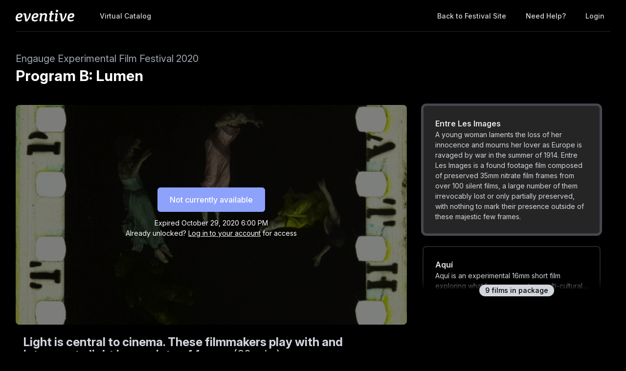

--- FILE ---
content_type: text/html; charset=utf-8
request_url: https://watch.eventive.org/engauge2020/play/5f7bc18f01232400a489a53c/5f7e875063ca7d00c2ec9b32
body_size: 17757
content:
<!DOCTYPE html><html lang="en"><head><link rel="stylesheet" href="https://rsms.me/inter/inter.css"/><link rel="stylesheet" href="https://cdn.bitmovin.com/player/web/8.81.0/bitmovinplayer-ui.css"/><script async="" src="https://www.googletagmanager.com/gtag/js?id=G-P04DNRBT1Y"></script><script>
                window.dataLayer = window.dataLayer || [];
                function gtag(){dataLayer.push(arguments);}
                gtag('js', new Date());
                gtag('config', 'G-P04DNRBT1Y');
              </script><script>
                (function(i,s,o,g,r,a,m){i['GoogleAnalyticsObject']=r;i[r]=i[r]||function(){
                (i[r].q=i[r].q||[]).push(arguments)},i[r].l=1*new Date();a=s.createElement(o),
                m=s.getElementsByTagName(o)[0];a.async=1;a.src=g;m.parentNode.insertBefore(a,m)
                })(window,document,'script','https://www.google-analytics.com/analytics.js','ga');
              </script><script>
                !function(f,b,e,v,n,t,s)
                {if(f.fbq)return;n=f.fbq=function(){n.callMethod?
                n.callMethod.apply(n,arguments):n.queue.push(arguments)};
                if(!f._fbq)f._fbq=n;n.push=n;n.loaded=!0;n.version='2.0';
                n.queue=[];t=b.createElement(e);t.async=!0;
                t.src=v;s=b.getElementsByTagName(e)[0];
                s.parentNode.insertBefore(t,s)}(window, document,'script',
                'https://connect.facebook.net/en_US/fbevents.js');
                fbq('init','648382377723787');fbq('trackSingle','648382377723787','PageView');
              </script><meta charSet="utf-8"/><meta name="facebook-domain-verification" content="jp5m3mhiu5bjfmyowyydqryqvy67l3"/><meta name="apple-mobile-web-app-title" content="Engauge Experimental Film Festival 2020"/><meta name="viewport" content="width=device-width,minimum-scale=1,initial-scale=1,user-scalable=no"/><link rel="apple-touch-icon" sizes="180x180" href="https://eventive.imgix.net/app_icon.png?fm=png&amp;w=180"/><link rel="icon" type="image/png" sizes="32x32" href="https://eventive.imgix.net/app_icon.png?fm=png&amp;w=32"/><link rel="icon" type="image/png" sizes="16x16" href="https://eventive.imgix.net/app_icon.png?fm=png&amp;w=16"/><script src="https://js.stripe.com/v3/"></script><script defer="" src="https://www.gstatic.com/cv/js/sender/v1/cast_sender.js"></script><script defer="" src="https://src.litix.io/shakaplayer/4/shakaplayer-mux.js"></script><script type="text/javascript" src="https://cdn.jsdelivr.net/npm/bitmovin-player@8.100.0/bitmovinplayer.min.js" async=""></script><script type="text/javascript" src="https://cdn.jsdelivr.net/npm/bitmovin-player@8.100.0/bitmovinplayer-ui.js" async=""></script><script type="text/javascript" src="https://src.litix.io/bitmovin/5/bitmovin-mux.js" async=""></script><script type="text/javascript" src="https://cdn.bitmovin.com/analytics/web/2/bitmovinanalytics.min.js" async=""></script><script src="https://global.localizecdn.com/localize.js"></script><script>!function(a){if(!a.Localize){a.Localize={};for(var e=["translate","untranslate","phrase","initialize","translatePage","setLanguage","getLanguage","getSourceLanguage","detectLanguage","getAvailableLanguages","untranslatePage","bootstrap","prefetch","on","off","hideWidget","showWidget"],t=0;t<e.length;t++)a.Localize[e[t]]=function(){}}}(window);</script><script>Localize.initialize({ key: "gTiRu8NKt2Wn4", rememberLanguage: true, blockedClasses: ["no-translate","tenant-injected-html","Eventive__LanguageSwitcher__container"], blockedIds: ["__next-route-announcer__"] });</script><title>Entre Les Images | Program B: Lumen | Engauge Experimental Film Festival 2020</title><meta property="og:title" content="Entre Les Images | Program B: Lumen | Engauge Experimental Film Festival 2020"/><meta property="og:description" content="A young woman laments the loss of her innocence and mourns her lover as Europe is ravaged by war in the summer of 1914. Entre Les Images is a found footage film composed of preserved 35mm nitrate film frames from over 100 silent films, a large number of them irrevocably lost or only partially preserved, with nothing to mark their presence outside of these majestic few frames."/><meta property="og:image" content="https://static-a.eventive.org/160212999693109a047809a503cb3c44b.jpg"/><meta name="next-head-count" content="21"/><link rel="preload" href="/_next/static/css/1f3279855788f60ea8d0.css" as="style"/><link rel="stylesheet" href="/_next/static/css/1f3279855788f60ea8d0.css" data-n-g=""/><link rel="preload" href="/_next/static/css/0a6e9910e4e302107b03.css" as="style"/><link rel="stylesheet" href="/_next/static/css/0a6e9910e4e302107b03.css" data-n-p=""/><noscript data-n-css=""></noscript><script defer="" nomodule="" src="/_next/static/chunks/polyfills-a40ef1678bae11e696dba45124eadd70.js"></script><script src="/_next/static/chunks/webpack-35a013b242144b0ec52c.js" defer=""></script><script src="/_next/static/chunks/framework-bb8160a97ca9c7af5646.js" defer=""></script><script src="/_next/static/chunks/main-337b6c9b63e2597c6860.js" defer=""></script><script src="/_next/static/chunks/pages/_app-27c46ca8872936ad171d.js" defer=""></script><script src="/_next/static/chunks/6482-dc0cd4c7eba1832615e7.js" defer=""></script><script src="/_next/static/chunks/3020-b35d85f10cef413396ec.js" defer=""></script><script src="/_next/static/chunks/1035-92940321fa9daf6570b0.js" defer=""></script><script src="/_next/static/chunks/2476-ca4cd92a840aaca8eba5.js" defer=""></script><script src="/_next/static/chunks/pages/%5BfestivalId%5D/play/%5B...programId%5D-064b932f79704524d75e.js" defer=""></script><script src="/_next/static/_0YUjEBRxoREyZGulYU2i/_buildManifest.js" defer=""></script><script src="/_next/static/_0YUjEBRxoREyZGulYU2i/_ssgManifest.js" defer=""></script></head><body class="bg-gray-800 color-palette-black"><div id="__next"><div data-iframe-height=""><div class="bg-gray-800 pb-32"><nav class="bg-gray-800"><div class="max-w-7xl mx-auto lg:px-8"><div class="border-b border-gray-700"><div class="flex items-center justify-between h-16 px-4 lg:px-0"><div class="flex items-center"><div class="flex-shrink-0 text-center eventive__logo-container"><a href="/"><img src="/images/eventive-logo.png" style="height:24px;width:120px" alt="Eventive"/></a></div><div class="hidden lg:block"><div class="flex items-baseline ml-10"><a class="px-3 py-2 rounded-md text-sm font-medium text-gray-300 hover:text-white hover:bg-gray-700 focus:outline-none focus:text-white focus:bg-gray-700 no-translate" href="/engauge2020">Virtual Catalog</a></div></div></div><div class="hidden lg:block"><div class="ml-4 flex items-center lg:ml-6"><a href="https://engauge2020.eventive.org/" class="px-3 py-2 rounded-md text-sm font-medium text-gray-300 hover:text-white hover:bg-gray-700 focus:outline-none focus:text-white focus:bg-gray-700">Back to Festival Site</a><a class="text-gray-300 hover:text-white hover:bg-gray-700 focus:outline-none focus:text-white focus:bg-gray-700 ml-4 px-3 py-2 rounded-md text-sm font-medium capitalize" href="/help">Need help?</a><button class="pointer ml-4 px-3 py-2 rounded-md text-sm font-medium text-gray-300 hover:text-white hover:bg-gray-700 focus:outline-none focus:text-white focus:bg-gray-700">Login</button></div></div><div class="-mr-2 flex lg:hidden"><button class="inline-flex items-center justify-center p-2 rounded-md text-gray-400 hover:text-white hover:bg-gray-700 focus:outline-none focus:bg-gray-700 focus:text-white"><svg class="h-6 w-6" stroke="currentColor" fill="none" viewBox="0 0 24 24"><path class="inline-flex" stroke-linecap="round" stroke-linejoin="round" stroke-width="2" d="M4 6h16M4 12h16M4 18h16"></path><path class="hidden" stroke-linecap="round" stroke-linejoin="round" stroke-width="2" d="M6 18L18 6M6 6l12 12"></path></svg></button></div></div></div></div><div class="hidden border-b border-gray-700 lg:hidden"><div class="px-2 py-3 sm:px-3"><a class="block px-3 py-2 rounded-md text-base font-medium text-gray-300 hover:text-white hover:bg-gray-700 focus:outline-none focus:text-white focus:bg-gray-700 no-translate" href="/engauge2020">Virtual Catalog</a><a href="https://engauge2020.eventive.org/" class="mt-1 block px-3 py-2 rounded-md text-base font-medium text-gray-300 hover:text-white hover:bg-gray-700 focus:outline-none focus:text-white focus:bg-gray-700">Back to Festival Site</a></div><div class="pt-4 pb-3 border-t border-gray-700"><div class="px-2 -mt-1"><a class="block cursor-pointer px-3 py-2 rounded-md text-base font-medium text-gray-400 hover:text-white hover:bg-gray-700 focus:outline-none focus:text-white focus:bg-gray-700" href="/help">Help</a><a class="block cursor-pointer px-3 py-2 rounded-md text-base font-medium text-gray-400 hover:text-white hover:bg-gray-700 focus:outline-none focus:text-white focus:bg-gray-700">Login</a></div></div></div></nav><header class="py-10"><div class="max-w-7xl mx-auto px-4 sm:px-6 lg:px-8"><div><h2 class="inline-block text-gray-400 text-xl no-translate">Engauge Experimental Film Festival 2020</h2><h3 class="text-3xl leading-10 font-bold text-white no-translate">Program B: Lumen</h3></div></div></header></div><main class="-mt-32"><div class="max-w-7xl mx-auto pb-12 px-4 sm:px-6 lg:px-8" style="min-height:65vh"><div class="sm:flex -mx-4"><div class="sm:w-2/3 px-4"><div class="relative sm:aspect-auto-16-by-9"><div class="relative flex-1 flex flex-col min-h-55vw sm:block sm:absolute sm:inset-0 sm:min-h-0"><img class="absolute inset-0 h-full z-0 object-cover rounded-lg overflow-hidden" src="https://static-a.eventive.org/160212999693109a047809a503cb3c44b.jpg"/><div class="z-10 px-2 py-4 sm:p-0 sm:absolute sm:inset-0 flex-1 flex flex-col items-center justify-center rounded-lg" style="background-color:rgba(0,0,0,0.5)"><div class="items-center flex flex-col sm:flex-row"><div class="inline-flex rounded-md shadow-sm"><button type="button" class="eventive__button inline-flex items-center border border-transparent font-medium rounded-md transition ease-in-out duration-150 focus:outline-none px-6 py-3 text-base leading-6 eventive__button__disabled bg-indigo-400 cursor-not-allowed text-always-white select-none" disabled="">Not currently available</button></div></div><div class="text-always-white mt-3 text-sm px-4 max-w-lg text-center" style="text-shadow:0 2px 5px rgba(0, 0, 0, 0.5)"><div class="text-center">Expired<!-- --> <span class="no-translate">October 29, 2020 6:00 PM</span><div class="mb-2"><div>Already unlocked?<!-- --> <button class="underline hover:text-always-gray-200 focus:outline-none" style="text-shadow:0 2px 5px rgba(0, 0, 0, 0.5)">Log in to your account</button> <!-- -->for access</div></div></div></div></div></div></div><div class="hidden sm:block mt-6 border-gray-600 px-4"><div><div class="tenant-injected-html mb-3 text-gray-300 pb-3 border-b border-gray-600"><p><strong class="ql-size-huge">Light is central to cinema. These filmmakers play with and interrogate light in a variety of forms.</strong><span class="ql-size-huge"> (60 min.)</span></p><p><br></p><p><em class="ql-size-large">** Live conversation with available filmmakers </em><strong class="ql-size-large"><em>on Oct. 29 at 11am PT</em></strong><em class="ql-size-large">! Your ticket purchase will include a "</em><strong class="ql-size-large"><em>companion ticket</em></strong><em class="ql-size-large">" to this screening's accompanying livestream Q&amp;A, where you can chat with Engauge artists and fellow experimental film fans. </em><strong class="ql-size-large"><em>Participating filmmakers marked with an asterisk</em></strong><em class="ql-size-large"> **</em></p><p><br></p><p><br></p><p><strong class="ql-size-large">In this program</strong><span class="ql-size-large">:</span></p><p><br></p><ul><li><span class="ql-size-large">* Richard Ashrowan, </span><em class="ql-size-large">Prima Luce</em></li><li><span class="ql-size-large">* Sarah Seené, </span><em class="ql-size-large">Lumen</em></li><li><span class="ql-size-large">Roger Horn, </span><em class="ql-size-large">cultural leap (non-linear)</em></li><li><span class="ql-size-large">* Miles Sprietsma, </span><em class="ql-size-large">Harmonium</em></li><li><span class="ql-size-large">* Paul Turano, </span><em class="ql-size-large">Backyard on Saint Rose</em></li><li><span class="ql-size-large">* Vivian Ostrovsky, </span><em class="ql-size-large">Wherever Was Never There</em></li><li><span class="ql-size-large">* Vito A. Rowlands, </span><em class="ql-size-large">Entre Les Images</em></li><li><span class="ql-size-large">* Melina Coumas, </span><em class="ql-size-large">Aquí</em></li><li><span class="ql-size-large">* Kate Lain and others, </span><em class="ql-size-large">Tangled Up in Blue</em></li></ul></div><div><div class="tenant-injected-html mb-2 text-gray-300 mt-2"><p>A young woman laments the loss of her innocence and mourns her lover as Europe is ravaged by war in the summer of 1914. <em>Entre Les Images</em> is a found footage film composed of preserved 35mm nitrate film frames from over 100 silent films, a large number of them irrevocably lost or only partially preserved, with nothing to mark their presence outside of these majestic few frames. As a whole, they represent the hopes, dreams, and promises of tumultuous times that left their scars on its media, perpetuating life and death between every frame. Putting these frames back into motion allowed me to find new meaning for myself and hopefully will for you as well. I invite you to get lost in the images, as I did.</p></div><div class="flex flex-col-reverse sm:flex-row -mx-4 w-full"><div class="flex flex-row w-full sm:w-full"><div class="w-1/2 px-4"><ul><li><div class="text-gray-400 leading-5 mt-3 uppercase text-xs">Year</div><div class="text-gray-300 leading-5 no-translate">2020<!-- --> </div></li><li><div class="text-gray-400 leading-5 mt-3 uppercase text-xs">Runtime</div><div class="text-gray-300 leading-5 no-translate">4<!-- --> <!-- -->minutes</div></li><li><div class="text-gray-400 leading-5 mt-3 uppercase text-xs">Country</div><div class="text-gray-300 leading-5 no-translate">Belgium<!-- --> </div></li></ul></div><div class="w-1/2 px-4"><ul><li><div class="text-gray-400 leading-5 mt-3 uppercase text-xs">Director</div><div class="text-gray-300 leading-5 no-translate">Vito A. Rowlands<!-- --> </div></li></ul></div></div></div></div><div class="mt-4"><div class="resp-sharing-button__group"><a class="resp-sharing-button__link" href="https://facebook.com/sharer/sharer.php?u=null" target="_blank" rel="noopener" aria-label="Facebook"><div class="resp-sharing-button resp-sharing-button--facebook resp-sharing-button--medium"><div aria-hidden="true" class="resp-sharing-button__icon resp-sharing-button__icon--solid"><svg xmlns="http://www.w3.org/2000/svg" viewBox="0 0 24 24"><path d="M18.77 7.46H14.5v-1.9c0-.9.6-1.1 1-1.1h3V.5h-4.33C10.24.5 9.5 3.44 9.5 5.32v2.15h-3v4h3v12h5v-12h3.85l.42-4z"></path></svg></div></div></a><a class="resp-sharing-button__link" href="https://twitter.com/intent/tweet/?text=null&amp;url=null" target="_blank" rel="noopener" aria-label="Twitter"><div class="resp-sharing-button resp-sharing-button--twitter resp-sharing-button--medium"><div aria-hidden="true" class="resp-sharing-button__icon resp-sharing-button__icon--solid"><svg xmlns="http://www.w3.org/2000/svg" viewBox="0 0 24 24"><path d="M23.44 4.83c-.8.37-1.5.38-2.22.02.93-.56.98-.96 1.32-2.02-.88.52-1.86.9-2.9 1.1-.82-.88-2-1.43-3.3-1.43-2.5 0-4.55 2.04-4.55 4.54 0 .36.03.7.1 1.04-3.77-.2-7.12-2-9.36-4.75-.4.67-.6 1.45-.6 2.3 0 1.56.8 2.95 2 3.77-.74-.03-1.44-.23-2.05-.57v.06c0 2.2 1.56 4.03 3.64 4.44-.67.2-1.37.2-2.06.08.58 1.8 2.26 3.12 4.25 3.16C5.78 18.1 3.37 18.74 1 18.46c2 1.3 4.4 2.04 6.97 2.04 8.35 0 12.92-6.92 12.92-12.93 0-.2 0-.4-.02-.6.9-.63 1.96-1.22 2.56-2.14z"></path></svg></div></div></a><a class="resp-sharing-button__link" href="mailto:?subject=null&amp;body=null" target="_self" rel="noopener" aria-label="Email"><div class="resp-sharing-button resp-sharing-button--email resp-sharing-button--medium"><div aria-hidden="true" class="resp-sharing-button__icon resp-sharing-button__icon--solid"><svg xmlns="http://www.w3.org/2000/svg" viewBox="0 0 24 24"><path d="M22 4H2C.9 4 0 4.9 0 6v12c0 1.1.9 2 2 2h20c1.1 0 2-.9 2-2V6c0-1.1-.9-2-2-2zM7.25 14.43l-3.5 2c-.08.05-.17.07-.25.07-.17 0-.34-.1-.43-.25-.14-.24-.06-.55.18-.68l3.5-2c.24-.14.55-.06.68.18.14.24.06.55-.18.68zm4.75.07c-.1 0-.2-.03-.27-.08l-8.5-5.5c-.23-.15-.3-.46-.15-.7.15-.22.46-.3.7-.14L12 13.4l8.23-5.32c.23-.15.54-.08.7.15.14.23.07.54-.16.7l-8.5 5.5c-.08.04-.17.07-.27.07zm8.93 1.75c-.1.16-.26.25-.43.25-.08 0-.17-.02-.25-.07l-3.5-2c-.24-.13-.32-.44-.18-.68s.44-.32.68-.18l3.5 2c.24.13.32.44.18.68z"></path></svg></div></div></a><a class="resp-sharing-button__link"><div class="resp-sharing-button resp-sharing-button--copy resp-sharing-button--medium"><span class="text-xs font-medium">Copy link</span></div></a><div><div class="relative inline-block text-left"><span><span class="inline-flex rounded-md shadow-sm"><button class="m-2 cursor-pointer resp-sharing-button resp-sharing-button--copy text-xs font-medium">Add to calendar</button></span></span></div></div></div></div></div></div></div><div class="sm:w-1/3 sm:mt-0 mt-12 px-4 sticky top-0"><div class="-my-6 relative -mb-2 sm:-mb-6 pb-6"><div class="absolute slider-up-background h-6 z-10 pointer-events-none" style="top:0;left:-1rem;right:1rem"></div><div class="absolute slider-down-background h-6 bottom-5 z-10 pointer-events-none" style="left:-10px;right:20px"></div><div class="absolute bottom-2 left-0 right-0 flex justify-center z-10"><span class="inline-flex items-center px-3 py-0.5 rounded-full text-sm font-medium leading-5 bg-gray-300 text-gray-800">9<!-- --> film<!-- -->s<!-- --> in package</span></div><div class="relative pl-2 -ml-2 scrollbarred -mr-2 pr-2" style="max-height:400px;overflow-y:auto"><a class="block shadow rounded-lg border-2 my-6 px-4 py-5 sm:p-6 border-gray-700 bg-gray-800 cursor-pointer hover:shadow-outline-gray hover:bg-gray-700 transition-all duration-150" href="/engauge2020/play/5f7bc18f01232400a489a53c/5f7e875063ca7d00c2ec9b2c"><div class="text-gray-200 font-semibold no-translate">Prima Luce (First Light)</div><div class="text-gray-300 text-sm no-translate line-clamp-2-lines">A personal study in vanishing and appearing, through Italian light and some birdwatching. Acts of recording, things fleetingly seen and felt, while inscribing the corpus-anima in sunlight through refracting glass and water, and multiple exposures. The work draws on Marsilio Ficino&#x27;s 1494 book on sunlight, De Sole, in which he says &quot;light penetrates into the innermost parts of things, but it mixes with none of them... nothing is clearer, nor more obscure.&quot;</div></a><a class="block shadow rounded-lg border-2 my-6 px-4 py-5 sm:p-6 border-gray-700 bg-gray-800 cursor-pointer hover:shadow-outline-gray hover:bg-gray-700 transition-all duration-150" href="/engauge2020/play/5f7bc18f01232400a489a53c/5f7e875063ca7d00c2ec9b2d"><div class="text-gray-200 font-semibold no-translate">Lumen</div><div class="text-gray-300 text-sm no-translate line-clamp-2-lines">Lumen (meaning &#x27;&#x27;light&#x27;&#x27; in Latin) is a sensory film shot on Super-8 that portrays a young girl with oculocutaneous albinism. Despite the hypersensitivity caused by this genetic disease, the depigmentation of her skin and eyes gives her an extraordinary aura.</div></a><a class="block shadow rounded-lg border-2 my-6 px-4 py-5 sm:p-6 border-gray-700 bg-gray-800 cursor-pointer hover:shadow-outline-gray hover:bg-gray-700 transition-all duration-150" href="/engauge2020/play/5f7bc18f01232400a489a53c/5f7e875063ca7d00c2ec9b2e"><div class="text-gray-200 font-semibold no-translate">culture leap (non-linear)</div><div class="text-gray-300 text-sm no-translate line-clamp-2-lines">culture leap (non-linear) is composed of found home movies purchased in South Africa and discarded 16mm film from the anthropology department at the University of Cape Town, which was salvaged by filmmaker Roger Horn while completing his PhD in Social Anthropology.</div></a><a class="block shadow rounded-lg border-2 my-6 px-4 py-5 sm:p-6 border-gray-700 bg-gray-800 cursor-pointer hover:shadow-outline-gray hover:bg-gray-700 transition-all duration-150" href="/engauge2020/play/5f7bc18f01232400a489a53c/5f7e875063ca7d00c2ec9b2f"><div class="text-gray-200 font-semibold no-translate">Harmonium</div><div class="text-gray-300 text-sm no-translate line-clamp-2-lines">A document of the ethereal features surrounding oceanic bodies, the re-cycling of life and death through the constant flux of coastline.</div></a><a class="block shadow rounded-lg border-2 my-6 px-4 py-5 sm:p-6 border-gray-700 bg-gray-800 cursor-pointer hover:shadow-outline-gray hover:bg-gray-700 transition-all duration-150" href="/engauge2020/play/5f7bc18f01232400a489a53c/5f7e875063ca7d00c2ec9b30"><div class="text-gray-200 font-semibold no-translate">Backyard on Saint Rose</div><div class="text-gray-300 text-sm no-translate line-clamp-2-lines">An autobiographical portrait of a backyard from Spring to Fall. This footage was revisited after a ten-year hiatus, and reveals a deeper personal story about our attempts to start a family.</div></a><a class="block shadow rounded-lg border-2 my-6 px-4 py-5 sm:p-6 border-gray-700 bg-gray-800 cursor-pointer hover:shadow-outline-gray hover:bg-gray-700 transition-all duration-150" href="/engauge2020/play/5f7bc18f01232400a489a53c/5f7e875063ca7d00c2ec9b31"><div class="text-gray-200 font-semibold no-translate">WHEREVER WAS NEVER THERE</div><div class="text-gray-300 text-sm no-translate line-clamp-2-lines">An intimate film made on the occasion of the 30th anniversary of the filmmaker’s father, Rehor Ostrovsky’s, death that collects snippets of the filmmaker&#x27;s early 8mm and Super-8 films, old photos, letters into a landscape of flickering memories somewhere between home movies and photo albums.</div></a><a class="block shadow rounded-lg border-2 my-6 px-4 py-5 sm:p-6 border-gray-600 bg-gray-700 shadow-outline-gray hover:shadow-outline-gray hover:bg-gray-700 transition-all duration-150" href="/engauge2020/play/5f7bc18f01232400a489a53c/5f7e875063ca7d00c2ec9b32"><div class="text-gray-200 font-semibold no-translate">Entre Les Images</div><div class="text-gray-300 text-sm no-translate">A young woman laments the loss of her innocence and mourns her lover as Europe is ravaged by war in the summer of 1914. Entre Les Images is a found footage film composed of preserved 35mm nitrate film frames from over 100 silent films, a large number of them irrevocably lost or only partially preserved, with nothing to mark their presence outside of these majestic few frames.</div></a><a class="block shadow rounded-lg border-2 my-6 px-4 py-5 sm:p-6 border-gray-700 bg-gray-800 cursor-pointer hover:shadow-outline-gray hover:bg-gray-700 transition-all duration-150" href="/engauge2020/play/5f7bc18f01232400a489a53c/5f7e875063ca7d00c2ec9b33"><div class="text-gray-200 font-semibold no-translate">Aquí</div><div class="text-gray-300 text-sm no-translate line-clamp-2-lines">Aquí is an experimental 16mm short film exploring what home means to a multi-cultural young woman. In Spanish with English subtitles.</div></a><a class="block shadow rounded-lg border-2 my-6 px-4 py-5 sm:p-6 border-gray-700 bg-gray-800 cursor-pointer hover:shadow-outline-gray hover:bg-gray-700 transition-all duration-150" href="/engauge2020/play/5f7bc18f01232400a489a53c/5f7e875063ca7d00c2ec9b34"><div class="text-gray-200 font-semibold no-translate">Tangled Up in Blue</div><div class="text-gray-300 text-sm no-translate line-clamp-2-lines">A reel of cyanotype 16mm films produced by students in Kate Lain&#x27;s August 2020 remote workshop, which was co-sponsored by Northwest Film Forum and Interbay Cinema Society&#x27;s educational initiative.</div></a></div></div></div><div class="sm:hidden mt-6 border-gray-600 px-6"><div><div class="tenant-injected-html mb-3 text-gray-300 pb-3 border-b border-gray-600"><p><strong class="ql-size-huge">Light is central to cinema. These filmmakers play with and interrogate light in a variety of forms.</strong><span class="ql-size-huge"> (60 min.)</span></p><p><br></p><p><em class="ql-size-large">** Live conversation with available filmmakers </em><strong class="ql-size-large"><em>on Oct. 29 at 11am PT</em></strong><em class="ql-size-large">! Your ticket purchase will include a "</em><strong class="ql-size-large"><em>companion ticket</em></strong><em class="ql-size-large">" to this screening's accompanying livestream Q&amp;A, where you can chat with Engauge artists and fellow experimental film fans. </em><strong class="ql-size-large"><em>Participating filmmakers marked with an asterisk</em></strong><em class="ql-size-large"> **</em></p><p><br></p><p><br></p><p><strong class="ql-size-large">In this program</strong><span class="ql-size-large">:</span></p><p><br></p><ul><li><span class="ql-size-large">* Richard Ashrowan, </span><em class="ql-size-large">Prima Luce</em></li><li><span class="ql-size-large">* Sarah Seené, </span><em class="ql-size-large">Lumen</em></li><li><span class="ql-size-large">Roger Horn, </span><em class="ql-size-large">cultural leap (non-linear)</em></li><li><span class="ql-size-large">* Miles Sprietsma, </span><em class="ql-size-large">Harmonium</em></li><li><span class="ql-size-large">* Paul Turano, </span><em class="ql-size-large">Backyard on Saint Rose</em></li><li><span class="ql-size-large">* Vivian Ostrovsky, </span><em class="ql-size-large">Wherever Was Never There</em></li><li><span class="ql-size-large">* Vito A. Rowlands, </span><em class="ql-size-large">Entre Les Images</em></li><li><span class="ql-size-large">* Melina Coumas, </span><em class="ql-size-large">Aquí</em></li><li><span class="ql-size-large">* Kate Lain and others, </span><em class="ql-size-large">Tangled Up in Blue</em></li></ul></div><div><div class="tenant-injected-html mb-2 text-gray-300 mt-2"><p>A young woman laments the loss of her innocence and mourns her lover as Europe is ravaged by war in the summer of 1914. <em>Entre Les Images</em> is a found footage film composed of preserved 35mm nitrate film frames from over 100 silent films, a large number of them irrevocably lost or only partially preserved, with nothing to mark their presence outside of these majestic few frames. As a whole, they represent the hopes, dreams, and promises of tumultuous times that left their scars on its media, perpetuating life and death between every frame. Putting these frames back into motion allowed me to find new meaning for myself and hopefully will for you as well. I invite you to get lost in the images, as I did.</p></div><div class="flex flex-col-reverse sm:flex-row -mx-4 w-full"><div class="flex flex-row w-full sm:w-full"><div class="w-1/2 px-4"><ul><li><div class="text-gray-400 leading-5 mt-3 uppercase text-xs">Year</div><div class="text-gray-300 leading-5 no-translate">2020<!-- --> </div></li><li><div class="text-gray-400 leading-5 mt-3 uppercase text-xs">Runtime</div><div class="text-gray-300 leading-5 no-translate">4<!-- --> <!-- -->minutes</div></li><li><div class="text-gray-400 leading-5 mt-3 uppercase text-xs">Country</div><div class="text-gray-300 leading-5 no-translate">Belgium<!-- --> </div></li></ul></div><div class="w-1/2 px-4"><ul><li><div class="text-gray-400 leading-5 mt-3 uppercase text-xs">Director</div><div class="text-gray-300 leading-5 no-translate">Vito A. Rowlands<!-- --> </div></li></ul></div></div></div></div><div class="mt-4"><div class="resp-sharing-button__group"><a class="resp-sharing-button__link" href="https://facebook.com/sharer/sharer.php?u=null" target="_blank" rel="noopener" aria-label="Facebook"><div class="resp-sharing-button resp-sharing-button--facebook resp-sharing-button--medium"><div aria-hidden="true" class="resp-sharing-button__icon resp-sharing-button__icon--solid"><svg xmlns="http://www.w3.org/2000/svg" viewBox="0 0 24 24"><path d="M18.77 7.46H14.5v-1.9c0-.9.6-1.1 1-1.1h3V.5h-4.33C10.24.5 9.5 3.44 9.5 5.32v2.15h-3v4h3v12h5v-12h3.85l.42-4z"></path></svg></div></div></a><a class="resp-sharing-button__link" href="https://twitter.com/intent/tweet/?text=null&amp;url=null" target="_blank" rel="noopener" aria-label="Twitter"><div class="resp-sharing-button resp-sharing-button--twitter resp-sharing-button--medium"><div aria-hidden="true" class="resp-sharing-button__icon resp-sharing-button__icon--solid"><svg xmlns="http://www.w3.org/2000/svg" viewBox="0 0 24 24"><path d="M23.44 4.83c-.8.37-1.5.38-2.22.02.93-.56.98-.96 1.32-2.02-.88.52-1.86.9-2.9 1.1-.82-.88-2-1.43-3.3-1.43-2.5 0-4.55 2.04-4.55 4.54 0 .36.03.7.1 1.04-3.77-.2-7.12-2-9.36-4.75-.4.67-.6 1.45-.6 2.3 0 1.56.8 2.95 2 3.77-.74-.03-1.44-.23-2.05-.57v.06c0 2.2 1.56 4.03 3.64 4.44-.67.2-1.37.2-2.06.08.58 1.8 2.26 3.12 4.25 3.16C5.78 18.1 3.37 18.74 1 18.46c2 1.3 4.4 2.04 6.97 2.04 8.35 0 12.92-6.92 12.92-12.93 0-.2 0-.4-.02-.6.9-.63 1.96-1.22 2.56-2.14z"></path></svg></div></div></a><a class="resp-sharing-button__link" href="mailto:?subject=null&amp;body=null" target="_self" rel="noopener" aria-label="Email"><div class="resp-sharing-button resp-sharing-button--email resp-sharing-button--medium"><div aria-hidden="true" class="resp-sharing-button__icon resp-sharing-button__icon--solid"><svg xmlns="http://www.w3.org/2000/svg" viewBox="0 0 24 24"><path d="M22 4H2C.9 4 0 4.9 0 6v12c0 1.1.9 2 2 2h20c1.1 0 2-.9 2-2V6c0-1.1-.9-2-2-2zM7.25 14.43l-3.5 2c-.08.05-.17.07-.25.07-.17 0-.34-.1-.43-.25-.14-.24-.06-.55.18-.68l3.5-2c.24-.14.55-.06.68.18.14.24.06.55-.18.68zm4.75.07c-.1 0-.2-.03-.27-.08l-8.5-5.5c-.23-.15-.3-.46-.15-.7.15-.22.46-.3.7-.14L12 13.4l8.23-5.32c.23-.15.54-.08.7.15.14.23.07.54-.16.7l-8.5 5.5c-.08.04-.17.07-.27.07zm8.93 1.75c-.1.16-.26.25-.43.25-.08 0-.17-.02-.25-.07l-3.5-2c-.24-.13-.32-.44-.18-.68s.44-.32.68-.18l3.5 2c.24.13.32.44.18.68z"></path></svg></div></div></a><a class="resp-sharing-button__link"><div class="resp-sharing-button resp-sharing-button--copy resp-sharing-button--medium"><span class="text-xs font-medium">Copy link</span></div></a><div><div class="relative inline-block text-left"><span><span class="inline-flex rounded-md shadow-sm"><button class="m-2 cursor-pointer resp-sharing-button resp-sharing-button--copy text-xs font-medium">Add to calendar</button></span></span></div></div></div></div></div></div></div></div></main><div class="max-w-7xl mx-auto py-6 px-4 sm:px-6 lg:px-8"><img src="https://static-a.eventive.org/20c13c9758fd51a08933672b462180de.jpeg" class="w-full"/></div><footer class="pt-6 pb-12"><div class="text-center text-gray-200 text-sm"><a href="https://eventive.org" target="_blank">Powered by Eventive</a></div><div class="mt-1 text-center text-gray-300 text-xs"><a class="hover:underline" href="/help">Help</a> <!-- -->·<!-- --> <a class="hover:underline" href="https://eventive.org/terms/" target="_blank">Terms</a> <!-- -->·<!-- --> <a class="hover:underline" href="https://eventive.org/privacy/" target="_blank">Privacy</a> <!-- -->·<!-- --> <a class="hover:underline" href="https://status.eventive.org/" target="_blank">System Status</a></div></footer></div><div id="_rht_toaster" style="position:fixed;z-index:9999;top:16px;left:16px;right:16px;bottom:16px;pointer-events:none"></div></div><script id="__NEXT_DATA__" type="application/json">{"props":{"pageProps":{"initialData":{"_id":"5f7bc18f01232400a489a53c","ticket_buckets":[{"id":"5f7bc18f01232400a489a53d","name":"Virtual Admission","price":2500,"unlimited":true,"quantity_sold":38,"quantity_scanned":0,"quantity_remaining":9007199254740991,"public":true,"autoissue_companion_ticket":["5f7bd0c50da28500b313ad0f"],"exclude_capacity":false,"lock_admin_only":false,"variable_price":false,"variable_price_minimum":0,"variants":[{"id":"5f7bbc0146d81a0036169f45","name":" ","price":2000},{"id":"5f7bbc0146d81a0036169f44","name":" ","price":1500},{"id":"5f7bbc0146d81a0036169f43","name":" ","price":1000},{"id":"5f7bbc0146d81a0036169f42","name":" ","price":500}],"applicable_pass_buckets":[],"is_active":true,"virtual_intervals":null}],"start_time":"2020-10-28T19:00:00.000Z","end_time":"2020-10-29T18:00:00.000Z","standalone_ticket_sales_enabled":true,"custom_button_label":"","name":"Program B: Lumen","description":"\u003cp\u003e\u003cstrong class=\"ql-size-huge\"\u003eLight is central to cinema. These filmmakers play with and interrogate light in a variety of forms.\u003c/strong\u003e\u003cspan class=\"ql-size-huge\"\u003e (60 min.)\u003c/span\u003e\u003c/p\u003e\u003cp\u003e\u003cbr\u003e\u003c/p\u003e\u003cp\u003e\u003cem class=\"ql-size-large\"\u003e** Live conversation with available filmmakers \u003c/em\u003e\u003cstrong class=\"ql-size-large\"\u003e\u003cem\u003eon Oct. 29 at 11am PT\u003c/em\u003e\u003c/strong\u003e\u003cem class=\"ql-size-large\"\u003e! Your ticket purchase will include a \"\u003c/em\u003e\u003cstrong class=\"ql-size-large\"\u003e\u003cem\u003ecompanion ticket\u003c/em\u003e\u003c/strong\u003e\u003cem class=\"ql-size-large\"\u003e\" to this screening's accompanying livestream Q\u0026amp;A, where you can chat with Engauge artists and fellow experimental film fans. \u003c/em\u003e\u003cstrong class=\"ql-size-large\"\u003e\u003cem\u003eParticipating filmmakers marked with an asterisk\u003c/em\u003e\u003c/strong\u003e\u003cem class=\"ql-size-large\"\u003e **\u003c/em\u003e\u003c/p\u003e\u003cp\u003e\u003cbr\u003e\u003c/p\u003e\u003cp\u003e\u003cbr\u003e\u003c/p\u003e\u003cp\u003e\u003cstrong class=\"ql-size-large\"\u003eIn this program\u003c/strong\u003e\u003cspan class=\"ql-size-large\"\u003e:\u003c/span\u003e\u003c/p\u003e\u003cp\u003e\u003cbr\u003e\u003c/p\u003e\u003cul\u003e\u003cli\u003e\u003cspan class=\"ql-size-large\"\u003e* Richard Ashrowan, \u003c/span\u003e\u003cem class=\"ql-size-large\"\u003ePrima Luce\u003c/em\u003e\u003c/li\u003e\u003cli\u003e\u003cspan class=\"ql-size-large\"\u003e* Sarah Seené, \u003c/span\u003e\u003cem class=\"ql-size-large\"\u003eLumen\u003c/em\u003e\u003c/li\u003e\u003cli\u003e\u003cspan class=\"ql-size-large\"\u003eRoger Horn, \u003c/span\u003e\u003cem class=\"ql-size-large\"\u003ecultural leap (non-linear)\u003c/em\u003e\u003c/li\u003e\u003cli\u003e\u003cspan class=\"ql-size-large\"\u003e* Miles Sprietsma, \u003c/span\u003e\u003cem class=\"ql-size-large\"\u003eHarmonium\u003c/em\u003e\u003c/li\u003e\u003cli\u003e\u003cspan class=\"ql-size-large\"\u003e* Paul Turano, \u003c/span\u003e\u003cem class=\"ql-size-large\"\u003eBackyard on Saint Rose\u003c/em\u003e\u003c/li\u003e\u003cli\u003e\u003cspan class=\"ql-size-large\"\u003e* Vivian Ostrovsky, \u003c/span\u003e\u003cem class=\"ql-size-large\"\u003eWherever Was Never There\u003c/em\u003e\u003c/li\u003e\u003cli\u003e\u003cspan class=\"ql-size-large\"\u003e* Vito A. Rowlands, \u003c/span\u003e\u003cem class=\"ql-size-large\"\u003eEntre Les Images\u003c/em\u003e\u003c/li\u003e\u003cli\u003e\u003cspan class=\"ql-size-large\"\u003e* Melina Coumas, \u003c/span\u003e\u003cem class=\"ql-size-large\"\u003eAquí\u003c/em\u003e\u003c/li\u003e\u003cli\u003e\u003cspan class=\"ql-size-large\"\u003e* Kate Lain and others, \u003c/span\u003e\u003cem class=\"ql-size-large\"\u003eTangled Up in Blue\u003c/em\u003e\u003c/li\u003e\u003c/ul\u003e","watch_interval":86400000,"unlock_interval":-165006251165,"visibility":"visible","geographic_restrictions":[],"geographic_exclusions":[],"image":"https://static-a.eventive.org/16019461529510bceff17708a4b0d1ba6.jpg","display_ads":[],"allow_preorder":true,"aarp_member_required":false,"virtual_balloting_enabled":false,"virtual_balloting_closed":false,"virtual_balloting_inline_during_playback":false,"virtual_balloting_consolidated":false,"checkout_options":{"fee":0,"tax_percent":0,"show_donate_prompt_with_message":"Support Northwest Film Forum and help cover our streaming costs with an optional donation.","show_custom_checkout_message":false},"films":[{"id":"5f7e875063ca7d00c2ec9b2c","name":"Prima Luce (First Light)","sort_key":"Prima Luce (First Light)","description":"\u003cp\u003eA personal study in vanishing and appearing, through Italian light and some birdwatching. Acts of recording, things fleetingly seen and felt, while inscribing the corpus-anima in sunlight through refracting glass and water, and multiple exposures. The work draws on Marsilio Ficino's 1494 book on sunlight, \u003cem\u003eDe Sole\u003c/em\u003e, in which he says \"\u003cem\u003elight penetrates into the innermost parts of things, but it mixes with none of them... nothing is clearer, nor more obscure.\u003c/em\u003e\" I was also thinking of Jacques Derrida's assertion that all photographs are of the sun.\u003c/p\u003e","short_description":"A personal study in vanishing and appearing, through Italian light and some birdwatching. Acts of recording, things fleetingly seen and felt, while inscribing the corpus-anima in sunlight through refracting glass and water, and multiple exposures. The work draws on Marsilio Ficino's 1494 book on sunlight, De Sole, in which he says \"light penetrates into the innermost parts of things, but it mixes with none of them... nothing is clearer, nor more obscure.\"","image":"https://static-a.eventive.org/16021294858511358042068bfd9ca5045.jpg","poster_image":"undefined","filmmaker_image":"undefined","credits":{"director":"Richard Ashrowan"},"details":{"year":"2020","runtime":"9","country":"UK"},"expanded_credits":[],"captions_available":false,"type":"vod"},{"id":"5f7e875063ca7d00c2ec9b2d","name":"Lumen","sort_key":"Lumen","description":"\u003cp\u003e\u003cem\u003eLumen\u003c/em\u003e (meaning ''light'' in Latin) is a sensory film shot on Super-8 that portrays a young girl with oculocutaneous albinism. Despite the hypersensitivity caused by this genetic disease, the depigmentation of her skin and eyes gives her an extraordinary aura.\u003c/p\u003e","short_description":"Lumen (meaning ''light'' in Latin) is a sensory film shot on Super-8 that portrays a young girl with oculocutaneous albinism. Despite the hypersensitivity caused by this genetic disease, the depigmentation of her skin and eyes gives her an extraordinary aura.","image":"https://static-a.eventive.org/16021295402208f15dd87a4f70797a739.jpg","poster_image":"undefined","filmmaker_image":"undefined","credits":{"director":"Sarah Seené"},"details":{"year":"2019","runtime":"2","country":"Canada"},"expanded_credits":[],"captions_available":false,"type":"vod"},{"id":"5f7e875063ca7d00c2ec9b2e","name":"culture leap (non-linear)","sort_key":"culture leap (non-linear)","description":"\u003cp\u003e\u003cem\u003eculture leap (non-linear)\u003c/em\u003e is composed of found home movies purchased in South Africa and discarded 16mm film from the anthropology department at the University of Cape Town, which was salvaged by filmmaker Roger Horn while completing his PhD in Social Anthropology.\u003c/p\u003e","short_description":"culture leap (non-linear) is composed of found home movies purchased in South Africa and discarded 16mm film from the anthropology department at the University of Cape Town, which was salvaged by filmmaker Roger Horn while completing his PhD in Social Anthropology.","image":"https://static-a.eventive.org/160212964711702cf1d1f8ca476c1e30f.jpg","poster_image":"undefined","filmmaker_image":"undefined","credits":{"director":"Roger Horn"},"details":{"year":"2020","runtime":"3","country":"South Africa"},"expanded_credits":[],"captions_available":false,"type":"vod"},{"id":"5f7e875063ca7d00c2ec9b2f","name":"Harmonium","sort_key":"Harmonium","description":"\u003cp\u003eA document of the ethereal features surrounding oceanic bodies, the re-cycling of life and death through the constant flux of coastline.\u003c/p\u003e","short_description":"A document of the ethereal features surrounding oceanic bodies, the re-cycling of life and death through the constant flux of coastline.","image":"https://static-a.eventive.org/160212979109103b87cd84b0ae5b45d78.jpg","poster_image":"undefined","filmmaker_image":"undefined","credits":{"director":"Miles Sprietsma"},"details":{"year":"2020","runtime":"4","country":"US"},"expanded_credits":[],"captions_available":false,"type":"vod"},{"id":"5f7e875063ca7d00c2ec9b30","name":"Backyard on Saint Rose","sort_key":"Backyard on Saint Rose","description":"\u003cp\u003eAn autobiographical portrait of a backyard from Spring to Fall. This footage was revisited after a ten-year hiatus, and reveals a deeper personal story about our attempts to start a family.\u003c/p\u003e","short_description":"An autobiographical portrait of a backyard from Spring to Fall. This footage was revisited after a ten-year hiatus, and reveals a deeper personal story about our attempts to start a family.","image":"https://static-a.eventive.org/160212985663810494c2f434c41a653c7.jpg","poster_image":"undefined","filmmaker_image":"undefined","credits":{"director":"Paul Turano"},"details":{"year":"2019","runtime":"25","country":"US"},"expanded_credits":[],"captions_available":false,"type":"vod"},{"id":"5f7e875063ca7d00c2ec9b31","name":"WHEREVER WAS NEVER THERE","sort_key":"WHEREVER WAS NEVER THERE","description":"\u003cp\u003eAn intimate film made on the occasion of the 30th anniversary of the filmmaker’s father, Rehor Ostrovsky’s, death. Re-collecting snippets of my first 8mm and Super-8 films, old photos, letters, and other memorabilia. A slow pan through my adolescent years, family trips, holidays and everyday scenes. Listening for lost accents, impromptu songs at the dinner table, and bits of conversation. A landscape of flickering memories somewhere between home movies and photo albums.\u003c/p\u003e","short_description":"An intimate film made on the occasion of the 30th anniversary of the filmmaker’s father, Rehor Ostrovsky’s, death that collects snippets of the filmmaker's early 8mm and Super-8 films, old photos, letters into a landscape of flickering memories somewhere between home movies and photo albums.","image":"https://static-a.eventive.org/1602129928386b5650c86bccbcd4dd7a5.jpg","poster_image":"undefined","filmmaker_image":"undefined","credits":{"director":"Vivian Ostrovsky"},"details":{"year":"2011","runtime":"6","country":"US"},"expanded_credits":[],"captions_available":false,"type":"vod"},{"id":"5f7e875063ca7d00c2ec9b32","name":"Entre Les Images","sort_key":"Entre Les Images","description":"\u003cp\u003eA young woman laments the loss of her innocence and mourns her lover as Europe is ravaged by war in the summer of 1914. \u003cem\u003eEntre Les Images\u003c/em\u003e is a found footage film composed of preserved 35mm nitrate film frames from over 100 silent films, a large number of them irrevocably lost or only partially preserved, with nothing to mark their presence outside of these majestic few frames. As a whole, they represent the hopes, dreams, and promises of tumultuous times that left their scars on its media, perpetuating life and death between every frame. Putting these frames back into motion allowed me to find new meaning for myself and hopefully will for you as well. I invite you to get lost in the images, as I did.\u003c/p\u003e","short_description":"A young woman laments the loss of her innocence and mourns her lover as Europe is ravaged by war in the summer of 1914. Entre Les Images is a found footage film composed of preserved 35mm nitrate film frames from over 100 silent films, a large number of them irrevocably lost or only partially preserved, with nothing to mark their presence outside of these majestic few frames.","image":"https://static-a.eventive.org/160212999693109a047809a503cb3c44b.jpg","poster_image":"undefined","filmmaker_image":"undefined","credits":{"director":"Vito A. Rowlands"},"details":{"year":"2020","runtime":"4","country":"Belgium"},"expanded_credits":[],"captions_available":false,"type":"vod"},{"id":"5f7e875063ca7d00c2ec9b33","name":"Aquí","sort_key":"Aquí","description":"\u003cp\u003e\u003cem\u003eAquí\u003c/em\u003e is an experimental 16mm short film exploring what home means to a multi-cultural young woman. In Spanish with English subtitles.\u003c/p\u003e","short_description":"Aquí is an experimental 16mm short film exploring what home means to a multi-cultural young woman. In Spanish with English subtitles.","image":"https://static-a.eventive.org/1602130576323bc34cbe9a5e1b1b63d06.jpg","poster_image":"undefined","filmmaker_image":"undefined","credits":{"director":"Melina Coumas"},"details":{"year":"2019","runtime":"4","language":"Spanish","country":"US"},"expanded_credits":[],"captions_available":false,"type":"vod"},{"id":"5f7e875063ca7d00c2ec9b34","name":"Tangled Up in Blue","sort_key":"Tangled Up in Blue","description":"\u003cp\u003eA reel of cyanotype 16mm films produced by students in Kate Lain's August 2020 remote workshop, which was co-sponsored by Northwest Film Forum and Interbay Cinema Society's educational initiative.\u003c/p\u003e","short_description":"A reel of cyanotype 16mm films produced by students in Kate Lain's August 2020 remote workshop, which was co-sponsored by Northwest Film Forum and Interbay Cinema Society's educational initiative.","image":"https://static-a.eventive.org/16019461529510bceff17708a4b0d1ba6.jpg","poster_image":"undefined","filmmaker_image":"undefined","credits":{"director":"Kate Lain and students"},"details":{"year":"2020","country":"US"},"expanded_credits":[],"captions_available":false,"type":"vod"}],"show_mailing_list_opt_in":false,"mailing_list_opt_in_message":"\u003cp\u003eYes, please add me to your mailing list.\u003c/p\u003e","sales_disabled_unless_coupon":false,"event_bucket_id":"5f7ba2e1916f41007ff2ecc0","unlock_with_pass":null,"unlock_with_pass_ticket_bucket":null,"is_available":false,"free_ticket_bucket":null,"owner":"5f52bec628a2200030418200","has_valid_subscription":false},"initialKey":"watch/events/5f7bc18f01232400a489a53c","initialTenant":{"tenant":"engauge2020","endpoint":"https://api.eventive.org/","display_name":"Engauge Experimental Film Festival 2020","display_short_name":"Engauge 2020","display_name_article":"an","display_timezone":"America/Los_Angeles","banner_image":"https://static-a.eventive.org/1c3f128609643ab10863cf7fb011626f.png","logo_image":"https://static-a.eventive.org/c413e227a9a7d59650d25c2f0ca2864c.png","display_pass":"pass","display_passes":"passes","passes_url_pathname":"passes","display_membership":"membership","display_memberships":"memberships","memberships_url_pathname":"memberships","display_schedule":"schedule","display_film_guide":"film guide","palette":{"primary1Color":"#4777de","accent1Color":"#548be3"},"invert_colors":false,"invert_colors_alt":false,"urls_use_slugs":false,"additional_routes":[],"include_welcome_page":true,"use_film_guide_as_main_page":false,"welcome_custom_header":false,"welcome_header":"","welcome_show_splash_banner":true,"passes_show_splash_banner":true,"memberships_show_splash_banner":false,"always_show_splash_banner":true,"welcome_splash_banner_image":"","welcome_hide_title":false,"welcome_show_buttons":true,"welcome_show_schedule_button":false,"welcome_schedule_button_title":"Schedule","welcome_show_film_guide_button":false,"welcome_other_buttons":[{"label":"Buy Passes","link":"passes/buy","primary":true},{"label":"virtual catalog","primary":true,"link":"https://watch.eventive.org/engauge2020"}],"welcome_show_plaintext_message":false,"welcome_message":"","welcome_message_schedule_live":"","welcome_message_teaser":"","welcome_intro_content":{"__html":"\u003cp class=\"ql-align-center\"\u003e\u003cstrong class=\"ql-size-huge\"\u003eOct. 27 — Nov. 1, 2020\u003c/strong\u003e\u003c/p\u003e"},"welcome_show_ways_to_see":true,"welcome_ways_to_see_header":"Celebrating sprocket-driven, artist-made work.","welcome_ways_to_see":[{"title":"","description":{"__html":"\u003cp\u003e\u003cspan class=\"ql-size-huge\"\u003eEach Fall, \u003c/span\u003e\u003cstrong class=\"ql-size-huge\"\u003eEngauge Experimental Film Festival\u003c/strong\u003e\u003cspan class=\"ql-size-huge\"\u003e hosts screenings sponsored by the \u003c/span\u003e\u003ca href=\"https://interbaycinemasociety.org/\" rel=\"noopener noreferrer\" target=\"_blank\" class=\"ql-size-huge\"\u003eInterbay Cinema Society\u003c/a\u003e\u003cspan class=\"ql-size-huge\"\u003e in partnership with Northwest Film Forum. The festival\u0026nbsp;screens only work that originates on film, by filmmakers both local and international.\u003c/span\u003e\u003c/p\u003e\u003cp\u003e\u003cbr\u003e\u003c/p\u003e\u003cp\u003e\u003cbr\u003e\u003c/p\u003e\u003cp\u003e\u003cspan class=\"ql-size-huge\"\u003eThis year’s festival features \u003c/span\u003e\u003cstrong class=\"ql-size-huge\"\u003e42 short films\u003c/strong\u003e\u003cspan class=\"ql-size-huge\"\u003e by filmmakers from \u003c/span\u003e\u003cstrong class=\"ql-size-huge\"\u003e14 countries\u003c/strong\u003e\u003cspan class=\"ql-size-huge\"\u003e and \u003c/span\u003e\u003cstrong class=\"ql-size-huge\"\u003e10 US states\u003c/strong\u003e\u003cspan class=\"ql-size-huge\"\u003e.\u003c/span\u003e\u003c/p\u003e\u003cp\u003e\u003cbr\u003e\u003c/p\u003e\u003cp\u003e\u003cbr\u003e\u003c/p\u003e\u003cp\u003e\u003cspan class=\"ql-size-huge\"\u003eFive programs unfold over five days online. Each program runs for 24 hours, from noon on the day it is scheduled until 11am PT the following day. Live conversations with available filmmakers will take place each day at 11am PT.\u003c/span\u003e\u003c/p\u003e"},"action_text":"","action_link":"","action_primary":true}],"welcome_way_to_see_show_second_row":false,"welcome_ways_to_see_second_row":[],"welcome_ways_to_see_footer":{"__html":"\u003cp class=\"ql-align-center\"\u003e\u003ca href=\"https://engauge2020.eventive.org/passes/buy\" rel=\"noopener noreferrer\" target=\"_blank\" class=\"ql-size-huge\"\u003e\u003cstrong\u003ePURCHASE A FESTIVAL PASS!\u003c/strong\u003e\u003c/a\u003e\u003c/p\u003e"},"welcome_ways_to_see_fixed_buttons":true,"welcome_custom":{"__html":"\u003cp\u003e\u003ca href=\"https://watch.eventive.org/engauge2020/play/5f7ba5f2f12b610030dfff1c\" rel=\"noopener noreferrer\" target=\"_blank\"\u003e\u003cimg src=\"https://eventive.imgix.net/1601945589087e1d489c60ea0248ca297.jpg\"\u003e\u003c/a\u003e\u003c/p\u003e\u003ch2\u003e\u003cbr\u003e\u003c/h2\u003e\u003ch2\u003e\u003ca href=\"https://watch.eventive.org/engauge2020/play/5f7ba5f2f12b610030dfff1c\" rel=\"noopener noreferrer\" target=\"_blank\"\u003eProgram A: Letters To and From\u003c/a\u003e\u003c/h2\u003e\u003ch3\u003e\u003cbr\u003e\u003c/h3\u003e\u003ch3\u003eFILM SCREENING: Oct. 27 noon –\u0026nbsp;Oct. 28 at 11am PT\u003c/h3\u003e\u003ch3\u003eFILMMAKER Q\u0026amp;A: Oct. 28 at 11am PT\u003c/h3\u003e\u003cp\u003e\u003cbr\u003e\u003c/p\u003e\u003cp\u003e\u003cspan class=\"ql-size-huge\"\u003eFilmmakers use the short form to address their concerns, remember loved ones, or celebrate an environment.\u003c/span\u003e\u003c/p\u003e\u003cp\u003e\u003cbr\u003e\u003c/p\u003e\u003ch2\u003e\u003cbr\u003e\u003c/h2\u003e\u003cp\u003e\u003cbr\u003e\u003c/p\u003e\u003cp\u003e\u003ca href=\"https://watch.eventive.org/engauge2020/play/5f7bc18f01232400a489a53c\" rel=\"noopener noreferrer\" target=\"_blank\"\u003e\u003cimg src=\"https://eventive.imgix.net/16019461529510bceff17708a4b0d1ba6.jpg\"\u003e\u003c/a\u003e\u003c/p\u003e\u003ch2\u003e\u003cbr\u003e\u003c/h2\u003e\u003ch2\u003e\u003ca href=\"https://watch.eventive.org/engauge2020/play/5f7bc18f01232400a489a53c\" rel=\"noopener noreferrer\" target=\"_blank\"\u003eProgram B: Lumen\u003c/a\u003e\u003c/h2\u003e\u003ch3\u003e\u003cbr\u003e\u003c/h3\u003e\u003ch3\u003eFILM SCREENING: Oct. 28 noon – Oct. 29 at 11am PT\u003c/h3\u003e\u003ch3\u003eFILMMAKER Q\u0026amp;A: Oct. 29 at 11am PT\u003c/h3\u003e\u003cp\u003e\u003cbr\u003e\u003c/p\u003e\u003cp\u003e\u003cspan class=\"ql-size-huge\"\u003eLight is central to cinema. These filmmakers play with and interrogate light in a variety of forms.\u003c/span\u003e\u003c/p\u003e\u003cp\u003e\u003cbr\u003e\u003c/p\u003e\u003cp\u003e\u003cbr\u003e\u003c/p\u003e\u003cp\u003e\u003cbr\u003e\u003c/p\u003e\u003cp\u003e\u003cbr\u003e\u003c/p\u003e\u003cp\u003e\u003ca href=\"https://watch.eventive.org/engauge2020/play/5f7bc25c390aa900da7e25f3\" rel=\"noopener noreferrer\" target=\"_blank\"\u003e\u003cimg src=\"https://eventive.imgix.net/1601946269254ad9b7cff64e89253b889.jpg\"\u003e\u003c/a\u003e\u003c/p\u003e\u003ch2\u003e\u003cbr\u003e\u003c/h2\u003e\u003ch2\u003e\u003ca href=\"https://watch.eventive.org/engauge2020/play/5f7bc25c390aa900da7e25f3\" rel=\"noopener noreferrer\" target=\"_blank\"\u003eProgram C: Camera Sick\u003c/a\u003e\u003c/h2\u003e\u003cp\u003e\u003cbr\u003e\u003c/p\u003e\u003ch3\u003eFILM SCREENING: Oct. 29 noon – Oct. 30 at 11am PT\u003c/h3\u003e\u003ch3\u003eFILMMAKER Q\u0026amp;A: Oct. 30 at 11am PT\u003c/h3\u003e\u003cp\u003e\u003cbr\u003e\u003c/p\u003e\u003cp\u003e\u003cspan class=\"ql-size-huge\"\u003eYou don’t necessarily need a camera to create short films, but these filmmakers wield the mechanical camera and lenses with aplomb, deftly using a variety of techniques to explore their relationships to others and their environments.\u003c/span\u003e\u003c/p\u003e\u003cp\u003e\u003cbr\u003e\u003c/p\u003e\u003cp\u003e\u003cbr\u003e\u003c/p\u003e\u003cp\u003e\u003cbr\u003e\u003c/p\u003e\u003cp\u003e\u003cbr\u003e\u003c/p\u003e\u003cp\u003e\u003cbr\u003e\u003c/p\u003e\u003cp\u003e\u003ca href=\"https://watch.eventive.org/engauge2020/play/5f7bc38bd7e383006238d348\" rel=\"noopener noreferrer\" target=\"_blank\"\u003e\u003cimg src=\"https://eventive.imgix.net/16019466053756896f13552277951a14e.jpg\"\u003e\u003c/a\u003e\u003c/p\u003e\u003ch2\u003e\u003cbr\u003e\u003c/h2\u003e\u003ch2\u003e\u003ca href=\"https://watch.eventive.org/engauge2020/play/5f7bc38bd7e383006238d348\" rel=\"noopener noreferrer\" target=\"_blank\"\u003eProgram D: Perilous Experiments\u003c/a\u003e\u003c/h2\u003e\u003ch3\u003e\u003cbr\u003e\u003c/h3\u003e\u003ch3\u003eFILM SCREENING: Oct. 30 noon – Oct. 31 at 11am PT\u003c/h3\u003e\u003ch3\u003eFILMMAKER Q\u0026amp;A: Oct. 31 at 11am PT\u003c/h3\u003e\u003cp\u003e\u003cbr\u003e\u003c/p\u003e\u003cp\u003e\u003cspan class=\"ql-size-huge\"\u003eFilmmakers explore the possibilities and promises of experimental film, working with found footage, handmade sequences, double exposures, animation, and digital post-production techniques.\u003c/span\u003e\u003c/p\u003e\u003cp\u003e\u003cbr\u003e\u003c/p\u003e\u003cp\u003e\u003cbr\u003e\u003c/p\u003e\u003cp\u003e\u003cbr\u003e\u003c/p\u003e\u003cp\u003e\u003cbr\u003e\u003c/p\u003e\u003ch2\u003e\u003cbr\u003e\u003c/h2\u003e\u003cp\u003e\u003ca href=\"https://watch.eventive.org/engauge2020/play/5f7bc3fb8df2ab00848e8197\" rel=\"noopener noreferrer\" target=\"_blank\"\u003e\u003cimg src=\"https://eventive.imgix.net/16019466856555bc26d98accc2a2e368c.jpg\"\u003e\u003c/a\u003e\u003c/p\u003e\u003ch2\u003e\u003cbr\u003e\u003c/h2\u003e\u003ch2\u003e\u003ca href=\"https://watch.eventive.org/engauge2020/play/5f7bc3fb8df2ab00848e8197\" rel=\"noopener noreferrer\" target=\"_blank\"\u003eProgram E: Stories Not for Children\u003c/a\u003e\u003c/h2\u003e\u003ch3\u003e\u003cbr\u003e\u003c/h3\u003e\u003ch3\u003eFILM SCREENING: Oct. 31 noon – Nov. 1 at 11am PT\u003c/h3\u003e\u003ch3\u003eFILMMAKER Q\u0026amp;A: Nov. 1 at 11am PT\u003c/h3\u003e\u003cp\u003e\u003cbr\u003e\u003c/p\u003e\u003cp\u003e\u003cspan class=\"ql-size-huge\"\u003eFilmmakers examine the cosmic, mythic, disturbing, edgier aspects of images and sounds.\u003c/span\u003e\u003c/p\u003e"},"welcome_intro_content_app":{"__html":""},"welcome_custom_app":{"__html":""},"schedule_default_view_mode":"compact","schedule_default_mobile_view_mode":"compact","schedule_unreleased_custom":{"__html":"\u003cp class=\"ql-align-center\"\u003e\u003cspan class=\"ql-size-huge\"\u003eThe dates and times that each program will be available to stream are available on \u003c/span\u003e\u003ca href=\"https://engauge2020.eventive.org/welcome\" rel=\"noopener noreferrer\" target=\"_blank\" class=\"ql-size-huge\"\u003ethe homepage\u003c/a\u003e\u003cspan class=\"ql-size-huge\"\u003e and on \u003c/span\u003e\u003ca href=\"http://bit.ly/engauge2020\" rel=\"noopener noreferrer\" target=\"_blank\" class=\"ql-size-huge\"\u003eNWFF's page for Engauge 2020\u003c/a\u003e\u003cspan class=\"ql-size-huge\"\u003e.\u003c/span\u003e\u003c/p\u003e"},"schedule_custom":{"__html":""},"schedule_dominant_tag":"tag","schedule_invert_colors":false,"schedule_group_events_by":"day","film_guide_unreleased_custom":{"__html":"\u003cp class=\"ql-align-center\"\u003eThe film guide has not yet been released. Check back soon!\u003c/p\u003e"},"film_guide_custom":{"__html":""},"film_guide_always_show_titles":false,"film_guide_hide_poster":false,"film_alternate_display_mode":false,"film_guide_stills_mode":false,"film_guide_enable_display_sections":false,"film_guide_selected_display_sections":[],"order_tickets_button":"tickets","order_tickets_free_button":"","order_more_tickets_button":"Order more","order_button_show_rsvp_label":false,"order_button_rsvp_label":"RSVP required","event_sold_out_button_label":"Sold out","event_sold_out_message":{"__html":"\u003cp\u003eSorry, this event is sold out.\u003c/p\u003e"},"ticket_sales_pass_advert":"","ticket_sales_membership_advert":"","standalone_ticket_sales_disabled_error":{"__html":"\u003cp class=\"ql-align-center\"\u003eSorry, standalone tickets are not available for this event.\u003c/p\u003e"},"standalone_ticket_sales_disabled_error_show_passes_button":true,"standalone_ticket_sales_disabled_error_show_memberships_button":true,"standalone_ticket_sales_disabled_error_passes_button_text":"","standalone_ticket_sales_disabled_error_memberships_button_text":"","standalone_ticket_sales_locked_error":{"__html":"\u003cp class=\"ql-align-center\"\u003eSorry, standalone ticket sales are currently disabled. If you know the password, you can unlock them.\u003c/p\u003e"},"add_event_banner_padding":true,"show_event_full_page_background":false,"event_footer":{"__html":""},"standalone_tickets_checkout_message":{"__html":"\u003cp\u003e\u003cstrong\u003e\u003cem\u003eAll programs in Engauge 2020 are priced on a sliding scale. Please pay what you can.\u003c/em\u003e\u003c/strong\u003e\u003c/p\u003e\u003cp\u003e\u003cbr\u003e\u003c/p\u003e\u003cp\u003e\u003cstrong\u003e\u003cem\u003eEach film program is paired with a live filmmaker Q\u0026amp;A — a ticket to one or the other is a ticket to both.\u003c/em\u003e\u003c/strong\u003e\u003c/p\u003e\u003cp\u003e\u003cbr\u003e\u003c/p\u003e\u003cp\u003e\u003cstrong\u003e\u003cem\u003e(And a \u003c/em\u003e\u003c/strong\u003e\u003ca href=\"https://engauge2020.eventive.org/passes/buy\" rel=\"noopener noreferrer\" target=\"_blank\"\u003e\u003cstrong\u003ePASS\u003c/strong\u003e\u003c/a\u003e\u003cstrong\u003e\u003cem\u003e is a ticket to \u003c/em\u003eEVERYTHING\u003cem\u003e!)\u003c/em\u003e\u003c/strong\u003e\u003c/p\u003e"},"order_tickets_success":{"__html":"\u003cp\u003eYou can access your tickets at any time in the Eventive web interface simply by clicking \"My Tickets\" in the upper righthand corner. All programs in this festival will be screened virtually.\u003c/p\u003e"},"physical_ticket_transfer_dialog_message":{"__html":"\u003cp\u003e\u003cstrong\u003eOnly some tickets can be transferred automatically.\u003c/strong\u003e Passholder tickets are generally not transferable. If you do not see a ticket listed, contact the event organizer for more information.\u003c/p\u003e"},"physical_ticket_cancellation_dialog_message":{"__html":"\u003cp\u003e\u003cstrong\u003eOnly some free tickets ordered using some types of passes can be canceled automatically.\u003c/strong\u003e To request a refund or to cancel any other tickets, you must contact the event organizer directly.\u003c/p\u003e"},"no_applicable_ticket_buckets_error":{"__html":"\u003cp class=\"ql-align-center\"\u003eSorry, no standalone ticket types are available for this event.\u003c/p\u003e"},"tickets_show_order_more_button":true,"hide_ticket_term_in_order_button":false,"my_tickets_description":"These are all your purchased tickets. All programs in this festival will be screened virtually at their corresponding showtimes, and these tickets grant you access to them. (Please do not come to Northwest Film Forum.)","passes_enabled":true,"pass_icons":{},"pass_sales_sections":[{"title":"Passes","passes":["engauge_2020_general","engauge_2020_nwff_member","engauge_2020_student"],"introduction":{"__html":"\u003cp class=\"ql-align-center\"\u003e\u003cstrong class=\"ql-size-huge\"\u003eWant to watch several screening blocks?\u003c/strong\u003e\u003c/p\u003e\u003cp class=\"ql-align-center\"\u003e\u003cstrong class=\"ql-size-huge\"\u003ePass sales are an excellent way to support NWFF's work.\u003c/strong\u003e\u003c/p\u003e\u003cp class=\"ql-align-center\"\u003e\u003cbr\u003e\u003c/p\u003e"},"introduction_highlight":false,"notice":{"__html":"\u003cp class=\"ql-align-center\"\u003e\u003cbr\u003e\u003c/p\u003e\u003cp class=\"ql-align-center\"\u003e\u003cbr\u003e\u003c/p\u003e\u003cp class=\"ql-align-center\"\u003e\u003cspan class=\"ql-size-huge\"\u003ePlus, they grant the most streamlined, flexible viewing experience possible!\u003c/span\u003e\u003c/p\u003e"},"notice_highlight":false}],"pass_sales_fixed_buttons":true,"pass_sales_details":{"engauge_2020_general":{"buy_label":"{{price}}","title":"General Engauge 2020 Pass"},"engauge_2020_nwff_member":{"buy_label":"{{price}}","title":"NWFF Member Pass"},"engauge_2020_student":{"title":"Student Pass","buy_label":"({{price}})"}},"pass_sales_details--default":{"title":"","description":{"__html":""},"quantity":1,"buy_label":"Buy ({{price}})"},"pass_sales_details--no_passes":{"name":"None available","description":{"__html":"\u003cp\u003eThis event doesn't have any passes publicly for sale.\u003c/p\u003e\u003cp style=\"margin-top: 1em;\"\u003eIf you're the creator of this event bucket, use the admin interface to create a new pass bucket. Then use the Passes tab in the Eventive Configurator to display it on the website. You can also use the Configurator to hide this page and the \"Buy Passes\" button altogether.\u003c/p\u003e"},"buy_label":""},"my_passes_no_passes":"You don't have any {{passes}}.","my_passes_description":"These are all the passes tied to your account. Now, use our online schedule to reserve tickets. You can access your tickets via {{my_tickets_link|\"My Tickets\"}} or via the PDFs attached to each ticket order confirmation email. {{buy_pass_link|Looking to buy more passes?}}","my_passes_footer":{"__html":""},"order_passes_success":{"__html":"\u003cp\u003eYour order has been completed successfully. Now, reserve your tickets: from the schedule, click \"Order Tickets\" and then select the pass you'd like to use to complete the order. Enjoy your event!\u003c/p\u003e"},"pass_not_applicable_error_message":"This pass does not apply to this event.","pass_no_web_orders_error_message":"This pass does not require web reservations.","pass_show_buy_additional_tickets_option":true,"memberships_enabled":false,"membership_icons":{},"membership_sales_sections":[{"title":"Memberships","memberships":[],"introduction":{"__html":""},"introduction_highlight":false,"notice":{"__html":""},"notice_highlight":false}],"membership_sales_fixed_buttons":true,"membership_sales_details":{},"membership_sales_details--default":{"title":"","description":{"__html":""},"quantity":1,"buy_label":"Buy ({{price}})"},"membership_sales_details--no_memberships":{"name":"None available","description":{"__html":"\u003cp\u003eThis event doesn't have any memberships publicly for sale.\u003c/p\u003e\u003cp style=\"margin-top: 1em;\"\u003eIf you're the creator of this event bucket, use the admin interface to create a new membership. Then use the Memberships tab in the Eventive Configurator to display it on the website. You can also use the Configurator to hide this page and the \"Buy Memberships\" button altogether.\u003c/p\u003e"},"buy_label":""},"my_memberships_no_memberships":"You don't have any {{memberships}}.","my_memberships_description":"These are all the memberships tied to your account. Now, use our online schedule to reserve tickets. You can access your tickets via {{my_tickets_link|\"My Tickets\"}} or via the PDFs attached to each ticket order confirmation email. {{buy_membership_link|Looking to buy more memberships?}}","my_memberships_footer":{"__html":""},"order_memberships_success":{"__html":"Your order has been completed successfully. Now, reserve your tickets: from the schedule, click \"Order Tickets\" and then select the membership you'd like to use to complete the order. Enjoy your event!"},"membership_not_applicable_error_message":"This membership does not apply to this event.","membership_no_web_orders_error_message":"This membership does not require web reservations.","membership_show_buy_additional_tickets_option":true,"donate_inline_order_prompt":true,"donate_inline_order_prompt_for_passholder_orders":false,"donate_inline_order_prompt_for_membershipholder_orders":false,"donate_inline_order_title":"Support Northwest Film Forum!","donate_inline_order_message":"","donate_inline_levels":[{"amount":1000},{"amount":2500},{"amount":5000},{"amount":10000},{"amount":25000},{"amount":50000}],"donate_page_title":"Support Northwest Film Forum!","donate_page_content":{"__html":"\u003cp class=\"ql-align-center\"\u003e\u003cspan style=\"color: rgb(35, 31, 32);\" class=\"ql-size-large\"\u003eYour donation allows us to continue our ongoing work in incubating visionary new filmmakers, revisiting tried-and-true works of art, and creating spaces for discussion, collaboration, and community that cannot be found elsewhere in Seattle.\u003c/span\u003e\u003c/p\u003e"},"donate_page_levels":[{"amount":1000},{"amount":2500},{"amount":5000},{"amount":10000},{"amount":25000},{"amount":50000}],"donate_show_other":true,"donation_success":{"__html":"\u003cp\u003eOn behalf of Northwest Film Forum’s entire staff and Board of Directors, thank you for your generous donation!\u003c/p\u003e\u003cp\u003e\u0026nbsp;\u003c/p\u003e\u003cp\u003eYour support allows us to continue our ongoing work in incubating visionary new filmmakers, revisiting tried-and-true works of art, and creating spaces for discussion, collaboration, and community that cannot be found elsewhere in Seattle.\u003c/p\u003e\u003cp\u003e\u0026nbsp;\u003c/p\u003e\u003cp\u003eOur largest single source of support comes from individual donations like yours. We are truly grateful and honored by your contribution, and for your belief in the work that we do.\u003c/p\u003e"},"order_confirmation_donation_message":"\u003cp\u003eOn behalf of Northwest Film Forum’s entire staff and Board of Directors, thank you for your generous donation!\u003c/p\u003e\u003cp\u003e\u0026nbsp;\u003c/p\u003e\u003cp\u003eYour support allows us to continue our ongoing work in incubating visionary new filmmakers, revisiting tried-and-true works of art, and creating spaces for discussion, collaboration, and community that cannot be found elsewhere in Seattle.\u003c/p\u003e\u003cp\u003e\u0026nbsp;\u003c/p\u003e\u003cp\u003eOur largest single source of support comes from individual donations like yours. We are truly grateful and honored by your contribution, and for your belief in the work that we do.\u003c/p\u003e\u003cp\u003e\u0026nbsp;\u003c/p\u003e\u003cp\u003ePlease feel free to reach out to us anytime with comments, questions or thoughts.\u003c/p\u003e\u003cp\u003e\u0026nbsp;\u003c/p\u003e\u003cp\u003eBest,\u003c/p\u003e\u003cp\u003e\u0026nbsp;\u003c/p\u003e\u003cp\u003eChristopher Day\u003c/p\u003e\u003cp\u003eManaging Director\u003c/p\u003e\u003cp\u003echris@nwfilmforum.org\u003c/p\u003e","donate_require_mailing_address":false,"donate_one_time_interstitial":false,"donate_one_time_interstitial_header":"One more thing...","donate_one_time_interstitial_message":{"__html":"\u003cp\u003ePlease consider adding an optional donation to support our organization (we won't ask again).\u003c/p\u003e"},"social_media":{"twitter":""},"tickets_pdf_message":{"__html":""},"favicon_name":"Engauge Experimental Film Festival 2020","favicon":"","menu_show_schedule":false,"menu_show_film_guide":false,"menu_show_my_tickets":true,"left_nav_menu_items":[{"label":"Virtual Festival Catalog","link":"https://watch.eventive.org/engauge2020"},{"label":"Follow Engauge on FB!","link":"https://www.facebook.com/pg/Engauge-Experimental-Film-Festival-256489601776706"}],"global_pass_discount_enabled":false,"global_pass_discount_origin_event_bucket":"","global_pass_discount_origin_pass_buckets":[],"global_pass_discount_coupon":"","global_pass_discount_cta":"Members, {{apply_discount_link|click here}} to receive 20% off your festival pass. Not a member? {{link|https://google.com|Join today!}}","global_pass_discount_applied_message":"Good news! The member discount will automatically be applied to your order.","global_membership_discount_enabled":false,"global_membership_discount_origin_event_bucket":"","global_membership_discount_origin_pass_buckets":[],"global_membership_discount_coupon":"","global_membership_discount_cta":"Members, {{apply_discount_link|click here}} to receive 20% off your festival membership. Not a member? {{link|https://google.com|Join today!}}","global_membership_discount_applied_message":"Good news! The member discount will automatically be applied to your order.","credits_header":"Top-Up Your Credits","credits_information":{"__html":"\u003cp\u003eBuy credits to use for any screening. Multiple credits may be used for the same film.\u003c/p\u003e"},"credits_not_allowed":{"__html":"\u003cp\u003eOnly members are allowed to purchase credits.\u003c/p\u003e"},"credits_not_allowed_pass_button_text":"Become a member","credits_not_allowed_membership_button_text":"Become a member","additional_scripts":{"__html":""},"order_completion_scripts":{"__html":""},"head_scripts":{"__html":""},"box_office_only_message":{"__html":"\u003cp\u003e\u003cstrong\u003eAll online sales are closed.\u003c/strong\u003e Tickets are available at the festival box office.\u003c/p\u003e"},"google_enable_customer_reviews":false,"google_merchant_id":{},"tag_colors":["#FFFD67","#CEF2EC","#FF8FDC","#8D95FF","#608EA4","#FFFC36","#7FFF36","#3697FF"],"custom_tag_colors":{},"sms_tickets_enabled":true,"hide_currency_country_prefix":false,"charity_donation_email_receipt":true,"charity_description_text":"\u003cp\u003eNorthwest Film Forum\u003c/p\u003e\u003cp\u003e1515 12th Ave.\u003c/p\u003e\u003cp\u003eSeattle, WA 98122\u003c/p\u003e\u003cp\u003e\u003cbr\u003e\u003c/p\u003e\u003cp\u003eNo goods or services were provided in exchange for this contribution. We are a non-profit 501(c)(3) organization and our tax ID number is 91-1702331. Please contact your employer to inquire about corporate matching.\u003c/p\u003e","charity_location":"","charity_signature":"","charity_is_canadian":false,"charity_receipt_threshold":0,"ballot_header":{"__html":""},"font_proxima_nova":false,"custom_statement_descriptor":"","marquee_enabled":false,"custom_reply_to_email":"","custom_reply_to_name":"Engauge Experimental Film Festival 2020","custom_main_site_url":"","virtual_festival_back_label":"Back to Festival Site","virtual_festival_back_url":"","virtual_festival_catalog_label":"Virtual Catalog","virtual_festival_catalog_lead":"Welcome to Engauge Experimental Film Festival!","virtual_festival_catalog_body":"All film programs in the 2020 festival will take place online. Each film program is paired with a live filmmaker Q\u0026A. A ticket to one is a ticket to both! Programs are only available at specific times, described on each event listing; please plan your festival experience accordingly.","virtual_festival_show_livestreams_page":false,"virtual_festival_livestreams_label":"Live Streams","virtual_festival_livestreams_body":"","virtual_festival_show_catalog_page":true,"virtual_festival_show_search_page":false,"virtual_festival_header_logo":"","virtual_festival_header_full_width":true,"virtual_festival_content_creator_invite_message":"","virtual_festival_show_donate_prompt":true,"virtual_festival_donate_message":"Support Northwest Film Forum and help cover our streaming costs with an optional donation.","virtual_festival_color_palette":"black","virtual_festival_hide_eventive_logo":false,"virtual_festival_eventive_logo_replacement":"","virtual_festival_hide_tab_on_main_site":false,"virtual_festival_custom_preorder":false,"virtual_festival_preorder_text":"Pre-order now","virtual_festival_preorder_sold_out_text":"Pre-orders sold out","virtual_festival_custom_balloting":false,"virtual_festival_custom_balloting_intro":"This virtual screening is eligible for audience awards!","virtual_festival_custom_balloting_film_not_eligible":"You're eligible to vote, but this particular film isn't balloted. Try selecting another film in the program.","virtual_festival_custom_balloting_unlocked_instruction":"Watch it and then cast your vote here.","virtual_festival_custom_balloting_instruction":"Unlock it to cast your vote.","virtual_festival_custom_balloting_vote_instruction":"Cast your vote on this film for our audience awards.","virtual_festival_custom_balloting_closed":"The voting period has closed. Stay tuned for the results!","virtual_festival_custom_balloting_pick_your_favorite_vote_instruction":"This screening is balloted. Cast your vote for your favorite film in the program.","virtual_festival_custom_order_confirmation":false,"virtual_festival_order_confirmation_preorder_message":"","virtual_festival_order_confirmation_unlock_message":"","virtual_festival_tab_label":"Virtual Festival","virtual_festival_show_mailing_list_opt_in":false,"virtual_festival_mailing_list_opt_in_message":"\u003cp\u003eYes, please add me to your mailing list.\u003c/p\u003e","virtual_festival_catalog_footer_image":"https://static-a.eventive.org/01770948e02a793954dc0dc6769e3791.jpeg","virtual_festival_screening_footer_image":"https://static-a.eventive.org/20c13c9758fd51a08933672b462180de.jpeg","virtual_festival_google_analytics_id":"","virtual_festival_facebook_pixel_id":"","virtual_festival_custom_css":"","virtual_festival_full_white_label":false,"virtual_festival_disable_facebook_login":false,"virtual_festival_standalone_ticket_sales_disabled_error":{"__html":"\u003cp\u003eSorry, this screening is not currently available for standalone unlocks.\u003c/p\u003e"},"virtual_festival_donate_inline_levels":[{"amount":200},{"amount":500},{"amount":1000}],"pass_import_use_migration_verbiage":false,"membership_import_use_migration_verbiage":false,"email_footer_image":"","custom_watch_domain":"","virtual_festival_display_name":"Engauge Experimental Film Festival 2020","virtual_festival_show_in_directory":true,"virtual_festival_image":"https://static-a.eventive.org/0dbb35b370958231820c7871c820c8c6.png","virtual_festival_discovery_type":"","virtual_festival_discovery_short_description":"","virtual_festival_discovery_tags":[],"virtual_festival_discovery_geographic_regions":false,"virtual_festival_discovery_dates":false,"gift_cards_enabled":false,"gift_cards_frontend_enabled":false,"gift_cards_page_title":"Gift Cards","gift_cards_page_content":{"__html":"\u003cp class=\"ql-align-center\"\u003e\u003cspan class=\"ql-size-large\"\u003eMake gift card purchases or check the balance of an existing gift card.\u003c/span\u003e\u003c/p\u003e"},"gift_cards_purchase_levels":[{"amount":2000},{"amount":5000},{"amount":10000},{"amount":25000}],"gift_cards_show_other":true,"gift_cards_success":{"__html":"\u003cp class=\"ql-align-center\"\u003e\u003cspan class=\"ql-size-large\"\u003eThank you for purchasing a gift card.\u003c/span\u003e\u003c/p\u003e"},"physical_show_mailing_list_opt_in":false,"physical_mailing_list_opt_in_message":"Yes, please add me to your mailing list.","order_confirmation_tickets_message":"\u003cp\u003eAll programs in the 2020 festival will be screened virtually! Please take note of showtimes / windows of availability for each event you want to watch; each film program has only a 23-hour window during which you can start watching it (though you have six days to finish watching once you've started).\u003c/p\u003e","order_confirmation_passes_message":"\u003cp\u003eAll programs in the 2020 festival will be screened virtually! Please take note of showtimes / windows of availability for each event you want to watch; each film program has only a 23-hour window during which you can start watching it (though you have six days to finish watching once you've started). Yes, that does apply to pass-holders as well!\u003c/p\u003e","event_bucket":"5f7ba2e1916f41007ff2ecc0","owner":"5f52bec628a2200030418200","currency":"usd","locale":"en-US","api_key":"1afcbc5fee0545f687109d9379cfeedf","fee":{"zero_decimal":["krw","clp","jpy"],"feature_ingest_fee":{"distributor":{"usd":10000},"standard":{"usd":2500},"single_film":{"usd":29900}},"short_ingest_fee":{"distributor":{"usd":5000},"standard":{"usd":500},"single_film":{"usd":500}},"unlock_fee":{"distributor":{"usd":50,"cad":69},"standard":{"usd":99,"cad":129,"gbp":75,"sek":950,"clp":750,"nok":1000,"aud":129,"zar":1700,"eur":90,"php":4500,"aed":365,"qar":360,"dkk":675,"idr":1470000,"inr":7000,"ils":325,"hkd":770,"ars":10000,"chf":90,"thb":3400,"jpy":150,"ngn":1500,"brl":525},"combo_distributor":{"usd":99},"combo_standard":{"usd":149,"cad":199,"gbp":115,"sek":1400,"clp":1125,"nok":1500,"aud":199,"zar":2600,"eur":135,"php":6900,"aed":545,"qar":540,"dkk":1000,"idr":2205000,"inr":10500,"ils":485,"hkd":1155,"ars":15000,"chf":135,"thb":5100,"jpy":225,"ngn":2250,"brl":800},"film_owner_rent":{"usd":99},"film_owner_purchase":{"usd":199}},"livestreams":{"premium_hourly_usd":1000,"basic_export_usd":2000,"basic_captions_hourly_usd":180},"stripe_percent":{"usd":0.029,"cad":0.029,"gbp":0.014,"mxn":0.036,"isk":0,"ils":0.029,"eur":0.014,"krw":0.029,"nzd":0.029,"bam":0,"aud":0.0175,"sek":0.014,"clp":0,"nok":0.024,"zar":0,"php":0,"aed":0,"qar":0,"dkk":0.014,"idr":0,"inr":0,"hkd":0.034,"ars":0,"chf":0.029,"thb":0.029,"jpy":0.036,"ngn":0.029,"brl":0.0399},"stripe_flat_rate":{"usd":30,"cad":30,"gbp":20,"mxn":300,"isk":0,"ils":100,"eur":25,"krw":350,"nzd":30,"bam":0,"aud":30,"sek":180,"clp":0,"nok":200,"zar":0,"php":0,"aed":0,"qar":0,"dkk":180,"idr":0,"inr":0,"hkd":235,"ars":0,"chf":30,"thb":1000,"jpy":50,"ngn":500,"brl":39},"platform_percent":{"usd":0.021,"cad":0.021,"gbp":0.021,"mxn":0.02,"isk":0.05,"ils":0.021,"eur":0.021,"krw":0.021,"nzd":0.021,"bam":0.05,"aud":0.021,"sek":0.021,"clp":0.05,"nok":0.021,"zar":0.05,"php":0.05,"aed":0.05,"qar":0.05,"dkk":0.021,"idr":0.05,"inr":0.05,"hkd":0.021,"ars":0.05,"chf":0.021,"thb":0.021,"jpy":0.021,"ngn":0.021,"brl":0.021},"platform_flat_rate":{"usd":69,"cad":69,"gbp":55,"mxn":300,"isk":10000,"ils":225,"eur":74,"krw":750,"nzd":69,"bam":139,"aud":69,"sek":770,"clp":750,"nok":800,"zar":1700,"php":4500,"aed":365,"qar":360,"dkk":495,"idr":1470000,"inr":7000,"hkd":535,"ars":10000,"chf":60,"thb":2400,"jpy":100,"ngn":1500,"brl":425},"square_percent":0.0275,"service_fee_threshold":{"default":300}},"global_config":{"facebook_login_disabled":false,"cannes_mode":false,"gdpr_opt_in":false,"external_pos_enabled":false,"vod_broadcast_enabled":false,"ledger_tags_enabled":false}}},"__N_SSP":true},"page":"/[festivalId]/play/[...programId]","query":{"festivalId":"engauge2020","programId":["5f7bc18f01232400a489a53c","5f7e875063ca7d00c2ec9b32"]},"buildId":"_0YUjEBRxoREyZGulYU2i","isFallback":false,"gssp":true,"locale":"en","locales":["en","fr"],"defaultLocale":"en","scriptLoader":[]}</script></body></html>

--- FILE ---
content_type: application/javascript; charset=utf-8
request_url: https://watch.eventive.org/_next/static/chunks/pages/_app-27c46ca8872936ad171d.js
body_size: 112640
content:
(self.webpackChunk_N_E=self.webpackChunk_N_E||[]).push([[2888],{2162:function(e,t,n){"use strict";n.d(t,{Gd:function(){return m}});var r=n(70655),o=n(62844),i=n(21170),a=n(12343),s=n(61422),u=n(46769),c=n(97199),l=n(62470),f=function(){function e(e){this.errors=0,this.sid=(0,o.DM)(),this.timestamp=Date.now(),this.started=Date.now(),this.duration=0,this.status=c.$.Ok,e&&this.update(e)}return e.prototype.update=function(e){void 0===e&&(e={}),e.user&&(e.user.ip_address&&(this.ipAddress=e.user.ip_address),e.did||(this.did=e.user.id||e.user.email||e.user.username)),this.timestamp=e.timestamp||Date.now(),e.sid&&(this.sid=32===e.sid.length?e.sid:(0,o.DM)()),e.did&&(this.did=""+e.did),"number"===typeof e.started&&(this.started=e.started),"number"===typeof e.duration?this.duration=e.duration:this.duration=this.timestamp-this.started,e.release&&(this.release=e.release),e.environment&&(this.environment=e.environment),e.ipAddress&&(this.ipAddress=e.ipAddress),e.userAgent&&(this.userAgent=e.userAgent),"number"===typeof e.errors&&(this.errors=e.errors),e.status&&(this.status=e.status)},e.prototype.close=function(e){e?this.update({status:e}):this.status===c.$.Ok?this.update({status:c.$.Exited}):this.update()},e.prototype.toJSON=function(){return(0,l.Jr)({sid:""+this.sid,init:!0,started:new Date(this.started).toISOString(),timestamp:new Date(this.timestamp).toISOString(),status:this.status,errors:this.errors,did:"number"===typeof this.did||"string"===typeof this.did?""+this.did:void 0,duration:this.duration,attrs:(0,l.Jr)({release:this.release,environment:this.environment,ip_address:this.ipAddress,user_agent:this.userAgent})})},e}(),d=function(){function e(e,t,n){void 0===t&&(t=new u.s),void 0===n&&(n=3),this._version=n,this._stack=[{}],this.getStackTop().scope=t,this.bindClient(e)}return e.prototype.isOlderThan=function(e){return this._version<e},e.prototype.bindClient=function(e){this.getStackTop().client=e,e&&e.setupIntegrations&&e.setupIntegrations()},e.prototype.pushScope=function(){var e=u.s.clone(this.getScope());return this.getStack().push({client:this.getClient(),scope:e}),e},e.prototype.popScope=function(){return!(this.getStack().length<=1)&&!!this.getStack().pop()},e.prototype.withScope=function(e){var t=this.pushScope();try{e(t)}finally{this.popScope()}},e.prototype.getClient=function(){return this.getStackTop().client},e.prototype.getScope=function(){return this.getStackTop().scope},e.prototype.getStack=function(){return this._stack},e.prototype.getStackTop=function(){return this._stack[this._stack.length-1]},e.prototype.captureException=function(e,t){var n=this._lastEventId=(0,o.DM)(),i=t;if(!t){var a=void 0;try{throw new Error("Sentry syntheticException")}catch(e){a=e}i={originalException:e,syntheticException:a}}return this._invokeClient("captureException",e,(0,r.__assign)((0,r.__assign)({},i),{event_id:n})),n},e.prototype.captureMessage=function(e,t,n){var i=this._lastEventId=(0,o.DM)(),a=n;if(!n){var s=void 0;try{throw new Error(e)}catch(u){s=u}a={originalException:e,syntheticException:s}}return this._invokeClient("captureMessage",e,t,(0,r.__assign)((0,r.__assign)({},a),{event_id:i})),i},e.prototype.captureEvent=function(e,t){var n=this._lastEventId=(0,o.DM)();return this._invokeClient("captureEvent",e,(0,r.__assign)((0,r.__assign)({},t),{event_id:n})),n},e.prototype.lastEventId=function(){return this._lastEventId},e.prototype.addBreadcrumb=function(e,t){var n=this.getStackTop(),a=n.scope,s=n.client;if(a&&s){var u=s.getOptions&&s.getOptions()||{},c=u.beforeBreadcrumb,l=void 0===c?null:c,f=u.maxBreadcrumbs,d=void 0===f?100:f;if(!(d<=0)){var p=(0,i.yW)(),h=(0,r.__assign)({timestamp:p},e),m=l?(0,o.Cf)((function(){return l(h,t)})):h;null!==m&&a.addBreadcrumb(m,Math.min(d,100))}}},e.prototype.setUser=function(e){var t=this.getScope();t&&t.setUser(e)},e.prototype.setTags=function(e){var t=this.getScope();t&&t.setTags(e)},e.prototype.setExtras=function(e){var t=this.getScope();t&&t.setExtras(e)},e.prototype.setTag=function(e,t){var n=this.getScope();n&&n.setTag(e,t)},e.prototype.setExtra=function(e,t){var n=this.getScope();n&&n.setExtra(e,t)},e.prototype.setContext=function(e,t){var n=this.getScope();n&&n.setContext(e,t)},e.prototype.configureScope=function(e){var t=this.getStackTop(),n=t.scope,r=t.client;n&&r&&e(n)},e.prototype.run=function(e){var t=h(this);try{e(this)}finally{h(t)}},e.prototype.getIntegration=function(e){var t=this.getClient();if(!t)return null;try{return t.getIntegration(e)}catch(n){return a.k.warn("Cannot retrieve integration "+e.id+" from the current Hub"),null}},e.prototype.startSpan=function(e){return this._callExtensionMethod("startSpan",e)},e.prototype.startTransaction=function(e,t){return this._callExtensionMethod("startTransaction",e,t)},e.prototype.traceHeaders=function(){return this._callExtensionMethod("traceHeaders")},e.prototype.startSession=function(e){this.endSession();var t=this.getStackTop(),n=t.scope,o=t.client,i=o&&o.getOptions()||{},a=i.release,s=i.environment,u=new f((0,r.__assign)((0,r.__assign)({release:a,environment:s},n&&{user:n.getUser()}),e));return n&&n.setSession(u),u},e.prototype.endSession=function(){var e=this.getStackTop(),t=e.scope,n=e.client;if(t){var r=t.getSession&&t.getSession();r&&(r.close(),n&&n.captureSession&&n.captureSession(r),t.setSession())}},e.prototype._invokeClient=function(e){for(var t,n=[],o=1;o<arguments.length;o++)n[o-1]=arguments[o];var i=this.getStackTop(),a=i.scope,s=i.client;s&&s[e]&&(t=s)[e].apply(t,(0,r.__spread)(n,[a]))},e.prototype._callExtensionMethod=function(e){for(var t=[],n=1;n<arguments.length;n++)t[n-1]=arguments[n];var r=p(),o=r.__SENTRY__;if(o&&o.extensions&&"function"===typeof o.extensions[e])return o.extensions[e].apply(this,t);a.k.warn("Extension method "+e+" couldn't be found, doing nothing.")},e}();function p(){var e=(0,o.Rf)();return e.__SENTRY__=e.__SENTRY__||{extensions:{},hub:void 0},e}function h(e){var t=p(),n=y(t);return g(t,e),n}function m(){var e=p();return v(e)&&!y(e).isOlderThan(3)||g(e,new d),(0,s.KV)()?function(e){try{var t=function(){var e=p().__SENTRY__;return e&&e.extensions&&e.extensions.domain&&e.extensions.domain.active}();if(!t)return y(e);if(!v(t)||y(t).isOlderThan(3)){var n=y(e).getStackTop();g(t,new d(n.client,u.s.clone(n.scope)))}return y(t)}catch(r){return y(e)}}(e):y(e)}function v(e){return!!(e&&e.__SENTRY__&&e.__SENTRY__.hub)}function y(e){return e&&e.__SENTRY__&&e.__SENTRY__.hub||(e.__SENTRY__=e.__SENTRY__||{},e.__SENTRY__.hub=new d),e.__SENTRY__.hub}function g(e,t){return!!e&&(e.__SENTRY__=e.__SENTRY__||{},e.__SENTRY__.hub=t,!0)}},46769:function(e,t,n){"use strict";n.d(t,{s:function(){return u},c:function(){return l}});var r=n(70655),o=n(67597),i=n(21170),a=n(96893),s=n(62844),u=function(){function e(){this._notifyingListeners=!1,this._scopeListeners=[],this._eventProcessors=[],this._breadcrumbs=[],this._user={},this._tags={},this._extra={},this._contexts={}}return e.clone=function(t){var n=new e;return t&&(n._breadcrumbs=(0,r.__spread)(t._breadcrumbs),n._tags=(0,r.__assign)({},t._tags),n._extra=(0,r.__assign)({},t._extra),n._contexts=(0,r.__assign)({},t._contexts),n._user=t._user,n._level=t._level,n._span=t._span,n._session=t._session,n._transactionName=t._transactionName,n._fingerprint=t._fingerprint,n._eventProcessors=(0,r.__spread)(t._eventProcessors)),n},e.prototype.addScopeListener=function(e){this._scopeListeners.push(e)},e.prototype.addEventProcessor=function(e){return this._eventProcessors.push(e),this},e.prototype.setUser=function(e){return this._user=e||{},this._session&&this._session.update({user:e}),this._notifyScopeListeners(),this},e.prototype.getUser=function(){return this._user},e.prototype.setTags=function(e){return this._tags=(0,r.__assign)((0,r.__assign)({},this._tags),e),this._notifyScopeListeners(),this},e.prototype.setTag=function(e,t){var n;return this._tags=(0,r.__assign)((0,r.__assign)({},this._tags),((n={})[e]=t,n)),this._notifyScopeListeners(),this},e.prototype.setExtras=function(e){return this._extra=(0,r.__assign)((0,r.__assign)({},this._extra),e),this._notifyScopeListeners(),this},e.prototype.setExtra=function(e,t){var n;return this._extra=(0,r.__assign)((0,r.__assign)({},this._extra),((n={})[e]=t,n)),this._notifyScopeListeners(),this},e.prototype.setFingerprint=function(e){return this._fingerprint=e,this._notifyScopeListeners(),this},e.prototype.setLevel=function(e){return this._level=e,this._notifyScopeListeners(),this},e.prototype.setTransactionName=function(e){return this._transactionName=e,this._notifyScopeListeners(),this},e.prototype.setTransaction=function(e){return this.setTransactionName(e)},e.prototype.setContext=function(e,t){var n;return null===t?delete this._contexts[e]:this._contexts=(0,r.__assign)((0,r.__assign)({},this._contexts),((n={})[e]=t,n)),this._notifyScopeListeners(),this},e.prototype.setSpan=function(e){return this._span=e,this._notifyScopeListeners(),this},e.prototype.getSpan=function(){return this._span},e.prototype.getTransaction=function(){var e,t,n,r,o=this.getSpan();return(null===(e=o)||void 0===e?void 0:e.transaction)?null===(t=o)||void 0===t?void 0:t.transaction:(null===(r=null===(n=o)||void 0===n?void 0:n.spanRecorder)||void 0===r?void 0:r.spans[0])?o.spanRecorder.spans[0]:void 0},e.prototype.setSession=function(e){return e?this._session=e:delete this._session,this._notifyScopeListeners(),this},e.prototype.getSession=function(){return this._session},e.prototype.update=function(t){if(!t)return this;if("function"===typeof t){var n=t(this);return n instanceof e?n:this}return t instanceof e?(this._tags=(0,r.__assign)((0,r.__assign)({},this._tags),t._tags),this._extra=(0,r.__assign)((0,r.__assign)({},this._extra),t._extra),this._contexts=(0,r.__assign)((0,r.__assign)({},this._contexts),t._contexts),t._user&&Object.keys(t._user).length&&(this._user=t._user),t._level&&(this._level=t._level),t._fingerprint&&(this._fingerprint=t._fingerprint)):(0,o.PO)(t)&&(t=t,this._tags=(0,r.__assign)((0,r.__assign)({},this._tags),t.tags),this._extra=(0,r.__assign)((0,r.__assign)({},this._extra),t.extra),this._contexts=(0,r.__assign)((0,r.__assign)({},this._contexts),t.contexts),t.user&&(this._user=t.user),t.level&&(this._level=t.level),t.fingerprint&&(this._fingerprint=t.fingerprint)),this},e.prototype.clear=function(){return this._breadcrumbs=[],this._tags={},this._extra={},this._user={},this._contexts={},this._level=void 0,this._transactionName=void 0,this._fingerprint=void 0,this._span=void 0,this._session=void 0,this._notifyScopeListeners(),this},e.prototype.addBreadcrumb=function(e,t){var n=(0,r.__assign)({timestamp:(0,i.yW)()},e);return this._breadcrumbs=void 0!==t&&t>=0?(0,r.__spread)(this._breadcrumbs,[n]).slice(-t):(0,r.__spread)(this._breadcrumbs,[n]),this._notifyScopeListeners(),this},e.prototype.clearBreadcrumbs=function(){return this._breadcrumbs=[],this._notifyScopeListeners(),this},e.prototype.applyToEvent=function(e,t){var n;if(this._extra&&Object.keys(this._extra).length&&(e.extra=(0,r.__assign)((0,r.__assign)({},this._extra),e.extra)),this._tags&&Object.keys(this._tags).length&&(e.tags=(0,r.__assign)((0,r.__assign)({},this._tags),e.tags)),this._user&&Object.keys(this._user).length&&(e.user=(0,r.__assign)((0,r.__assign)({},this._user),e.user)),this._contexts&&Object.keys(this._contexts).length&&(e.contexts=(0,r.__assign)((0,r.__assign)({},this._contexts),e.contexts)),this._level&&(e.level=this._level),this._transactionName&&(e.transaction=this._transactionName),this._span){e.contexts=(0,r.__assign)({trace:this._span.getTraceContext()},e.contexts);var o=null===(n=this._span.transaction)||void 0===n?void 0:n.name;o&&(e.tags=(0,r.__assign)({transaction:o},e.tags))}return this._applyFingerprint(e),e.breadcrumbs=(0,r.__spread)(e.breadcrumbs||[],this._breadcrumbs),e.breadcrumbs=e.breadcrumbs.length>0?e.breadcrumbs:void 0,this._notifyEventProcessors((0,r.__spread)(c(),this._eventProcessors),e,t)},e.prototype._notifyEventProcessors=function(e,t,n,i){var s=this;return void 0===i&&(i=0),new a.c((function(a,u){var c=e[i];if(null===t||"function"!==typeof c)a(t);else{var l=c((0,r.__assign)({},t),n);(0,o.J8)(l)?l.then((function(t){return s._notifyEventProcessors(e,t,n,i+1).then(a)})).then(null,u):s._notifyEventProcessors(e,l,n,i+1).then(a).then(null,u)}}))},e.prototype._notifyScopeListeners=function(){var e=this;this._notifyingListeners||(this._notifyingListeners=!0,this._scopeListeners.forEach((function(t){t(e)})),this._notifyingListeners=!1)},e.prototype._applyFingerprint=function(e){e.fingerprint=e.fingerprint?Array.isArray(e.fingerprint)?e.fingerprint:[e.fingerprint]:[],this._fingerprint&&(e.fingerprint=e.fingerprint.concat(this._fingerprint)),e.fingerprint&&!e.fingerprint.length&&delete e.fingerprint},e}();function c(){var e=(0,s.Rf)();return e.__SENTRY__=e.__SENTRY__||{},e.__SENTRY__.globalEventProcessors=e.__SENTRY__.globalEventProcessors||[],e.__SENTRY__.globalEventProcessors}function l(e){c().push(e)}},39666:function(e,t,n){"use strict";n.d(t,{Tb:function(){return a},$e:function(){return s}});var r=n(70655),o=n(2162);function i(e){for(var t=[],n=1;n<arguments.length;n++)t[n-1]=arguments[n];var i=(0,o.Gd)();if(i&&i[e])return i[e].apply(i,(0,r.__spread)(t));throw new Error("No hub defined or "+e+" was not found on the hub, please open a bug report.")}function a(e,t){var n;try{throw new Error("Sentry syntheticException")}catch(e){n=e}return i("captureException",e,{captureContext:t,originalException:e,syntheticException:n})}function s(e){i("withScope",e)}},97199:function(e,t,n){"use strict";var r;n.d(t,{$:function(){return r}}),function(e){e.Ok="ok",e.Exited="exited",e.Crashed="crashed",e.Abnormal="abnormal"}(r||(r={}))},58464:function(e,t,n){"use strict";n.d(t,{R:function(){return o}});var r=n(67597);function o(e){try{for(var t=e,n=[],r=0,o=0,a=" > ".length,s=void 0;t&&r++<5&&!("html"===(s=i(t))||r>1&&o+n.length*a+s.length>=80);)n.push(s),o+=s.length,t=t.parentNode;return n.reverse().join(" > ")}catch(u){return"<unknown>"}}function i(e){var t,n,o,i,a,s=e,u=[];if(!s||!s.tagName)return"";if(u.push(s.tagName.toLowerCase()),s.id&&u.push("#"+s.id),(t=s.className)&&(0,r.HD)(t))for(n=t.split(/\s+/),a=0;a<n.length;a++)u.push("."+n[a]);var c=["type","name","title","alt"];for(a=0;a<c.length;a++)o=c[a],(i=s.getAttribute(o))&&u.push("["+o+'="'+i+'"]');return u.join("")}},67597:function(e,t,n){"use strict";function r(e){switch(Object.prototype.toString.call(e)){case"[object Error]":case"[object Exception]":case"[object DOMException]":return!0;default:return m(e,Error)}}function o(e){return"[object ErrorEvent]"===Object.prototype.toString.call(e)}function i(e){return"[object DOMError]"===Object.prototype.toString.call(e)}function a(e){return"[object DOMException]"===Object.prototype.toString.call(e)}function s(e){return"[object String]"===Object.prototype.toString.call(e)}function u(e){return null===e||"object"!==typeof e&&"function"!==typeof e}function c(e){return"[object Object]"===Object.prototype.toString.call(e)}function l(e){return"undefined"!==typeof Event&&m(e,Event)}function f(e){return"undefined"!==typeof Element&&m(e,Element)}function d(e){return"[object RegExp]"===Object.prototype.toString.call(e)}function p(e){return Boolean(e&&e.then&&"function"===typeof e.then)}function h(e){return c(e)&&"nativeEvent"in e&&"preventDefault"in e&&"stopPropagation"in e}function m(e,t){try{return e instanceof t}catch(n){return!1}}n.d(t,{VZ:function(){return r},VW:function(){return o},TX:function(){return i},fm:function(){return a},HD:function(){return s},pt:function(){return u},PO:function(){return c},cO:function(){return l},kK:function(){return f},Kj:function(){return d},J8:function(){return p},Cy:function(){return h},V9:function(){return m}})},12343:function(e,t,n){"use strict";n.d(t,{k:function(){return s}});var r=n(62844),o=(0,r.Rf)(),i="Sentry Logger ",a=function(){function e(){this._enabled=!1}return e.prototype.disable=function(){this._enabled=!1},e.prototype.enable=function(){this._enabled=!0},e.prototype.log=function(){for(var e=[],t=0;t<arguments.length;t++)e[t]=arguments[t];this._enabled&&(0,r.Cf)((function(){o.console.log(i+"[Log]: "+e.join(" "))}))},e.prototype.warn=function(){for(var e=[],t=0;t<arguments.length;t++)e[t]=arguments[t];this._enabled&&(0,r.Cf)((function(){o.console.warn(i+"[Warn]: "+e.join(" "))}))},e.prototype.error=function(){for(var e=[],t=0;t<arguments.length;t++)e[t]=arguments[t];this._enabled&&(0,r.Cf)((function(){o.console.error(i+"[Error]: "+e.join(" "))}))},e}();o.__SENTRY__=o.__SENTRY__||{};var s=o.__SENTRY__.logger||(o.__SENTRY__.logger=new a)},62844:function(e,t,n){"use strict";n.d(t,{Rf:function(){return i},DM:function(){return a},en:function(){return s},jH:function(){return u},Cf:function(){return c},Db:function(){return l},EG:function(){return f},l4:function(){return d},JY:function(){return p}});var r=n(61422),o={};function i(){return(0,r.KV)()?n.g:"undefined"!==typeof window?window:"undefined"!==typeof self?self:o}function a(){var e=i(),t=e.crypto||e.msCrypto;if(void 0!==t&&t.getRandomValues){var n=new Uint16Array(8);t.getRandomValues(n),n[3]=4095&n[3]|16384,n[4]=16383&n[4]|32768;var r=function(e){for(var t=e.toString(16);t.length<4;)t="0"+t;return t};return r(n[0])+r(n[1])+r(n[2])+r(n[3])+r(n[4])+r(n[5])+r(n[6])+r(n[7])}return"xxxxxxxxxxxx4xxxyxxxxxxxxxxxxxxx".replace(/[xy]/g,(function(e){var t=16*Math.random()|0;return("x"===e?t:3&t|8).toString(16)}))}function s(e){if(!e)return{};var t=e.match(/^(([^:/?#]+):)?(\/\/([^/?#]*))?([^?#]*)(\?([^#]*))?(#(.*))?$/);if(!t)return{};var n=t[6]||"",r=t[8]||"";return{host:t[4],path:t[5],protocol:t[2],relative:t[5]+n+r}}function u(e){if(e.message)return e.message;if(e.exception&&e.exception.values&&e.exception.values[0]){var t=e.exception.values[0];return t.type&&t.value?t.type+": "+t.value:t.type||t.value||e.event_id||"<unknown>"}return e.event_id||"<unknown>"}function c(e){var t=i();if(!("console"in t))return e();var n=t.console,r={};["debug","info","warn","error","log","assert"].forEach((function(e){e in t.console&&n[e].__sentry_original__&&(r[e]=n[e],n[e]=n[e].__sentry_original__)}));var o=e();return Object.keys(r).forEach((function(e){n[e]=r[e]})),o}function l(e,t,n){e.exception=e.exception||{},e.exception.values=e.exception.values||[],e.exception.values[0]=e.exception.values[0]||{},e.exception.values[0].value=e.exception.values[0].value||t||"",e.exception.values[0].type=e.exception.values[0].type||n||"Error"}function f(e,t){void 0===t&&(t={});try{e.exception.values[0].mechanism=e.exception.values[0].mechanism||{},Object.keys(t).forEach((function(n){e.exception.values[0].mechanism[n]=t[n]}))}catch(n){}}function d(){try{return document.location.href}catch(e){return""}}function p(e,t){if(!t)return 6e4;var n=parseInt(""+t,10);if(!isNaN(n))return 1e3*n;var r=Date.parse(""+t);return isNaN(r)?6e4:r-e}},61422:function(e,t,n){"use strict";n.d(t,{KV:function(){return o},l$:function(){return i}}),e=n.hmd(e);var r=n(34155);function o(){return"[object process]"===Object.prototype.toString.call("undefined"!==typeof r?r:0)}function i(e,t){return e.require(t)}},62470:function(e,t,n){"use strict";n.d(t,{Jr:function(){return g},zf:function(){return y},hl:function(){return c},Fv:function(){return v},Qy:function(){return p},_j:function(){return l}});var r=n(70655),o=n(58464),i=n(67597),a=function(){function e(){this._hasWeakSet="function"===typeof WeakSet,this._inner=this._hasWeakSet?new WeakSet:[]}return e.prototype.memoize=function(e){if(this._hasWeakSet)return!!this._inner.has(e)||(this._inner.add(e),!1);for(var t=0;t<this._inner.length;t++){if(this._inner[t]===e)return!0}return this._inner.push(e),!1},e.prototype.unmemoize=function(e){if(this._hasWeakSet)this._inner.delete(e);else for(var t=0;t<this._inner.length;t++)if(this._inner[t]===e){this._inner.splice(t,1);break}},e}(),s=n(30360),u=n(57321);function c(e,t,n){if(t in e){var r=e[t],o=n(r);if("function"===typeof o)try{o.prototype=o.prototype||{},Object.defineProperties(o,{__sentry_original__:{enumerable:!1,value:r}})}catch(i){}e[t]=o}}function l(e){return Object.keys(e).map((function(t){return encodeURIComponent(t)+"="+encodeURIComponent(e[t])})).join("&")}function f(e){if((0,i.VZ)(e)){var t=e,n={message:t.message,name:t.name,stack:t.stack};for(var r in t)Object.prototype.hasOwnProperty.call(t,r)&&(n[r]=t[r]);return n}if((0,i.cO)(e)){var a=e,s={};s.type=a.type;try{s.target=(0,i.kK)(a.target)?(0,o.R)(a.target):Object.prototype.toString.call(a.target)}catch(u){s.target="<unknown>"}try{s.currentTarget=(0,i.kK)(a.currentTarget)?(0,o.R)(a.currentTarget):Object.prototype.toString.call(a.currentTarget)}catch(u){s.currentTarget="<unknown>"}for(var r in"undefined"!==typeof CustomEvent&&(0,i.V9)(e,CustomEvent)&&(s.detail=a.detail),a)Object.prototype.hasOwnProperty.call(a,r)&&(s[r]=a);return s}return e}function d(e){return function(e){return~-encodeURI(e).split(/%..|./).length}(JSON.stringify(e))}function p(e,t,n){void 0===t&&(t=3),void 0===n&&(n=102400);var r=v(e,t);return d(r)>n?p(e,t-1,n):r}function h(e,t){return"domain"===t&&e&&"object"===typeof e&&e._events?"[Domain]":"domainEmitter"===t?"[DomainEmitter]":"undefined"!==typeof n.g&&e===n.g?"[Global]":"undefined"!==typeof window&&e===window?"[Window]":"undefined"!==typeof document&&e===document?"[Document]":(0,i.Cy)(e)?"[SyntheticEvent]":"number"===typeof e&&e!==e?"[NaN]":void 0===e?"[undefined]":"function"===typeof e?"[Function: "+(0,s.$)(e)+"]":"symbol"===typeof e?"["+String(e)+"]":"bigint"===typeof e?"[BigInt: "+String(e)+"]":e}function m(e,t,n,r){if(void 0===n&&(n=1/0),void 0===r&&(r=new a),0===n)return function(e){var t=Object.prototype.toString.call(e);if("string"===typeof e)return e;if("[object Object]"===t)return"[Object]";if("[object Array]"===t)return"[Array]";var n=h(e);return(0,i.pt)(n)?n:t}(t);if(null!==t&&void 0!==t&&"function"===typeof t.toJSON)return t.toJSON();var o=h(t,e);if((0,i.pt)(o))return o;var s=f(t),u=Array.isArray(t)?[]:{};if(r.memoize(t))return"[Circular ~]";for(var c in s)Object.prototype.hasOwnProperty.call(s,c)&&(u[c]=m(c,s[c],n-1,r));return r.unmemoize(t),u}function v(e,t){try{return JSON.parse(JSON.stringify(e,(function(e,n){return m(e,n,t)})))}catch(n){return"**non-serializable**"}}function y(e,t){void 0===t&&(t=40);var n=Object.keys(f(e));if(n.sort(),!n.length)return"[object has no keys]";if(n[0].length>=t)return(0,u.$G)(n[0],t);for(var r=n.length;r>0;r--){var o=n.slice(0,r).join(", ");if(!(o.length>t))return r===n.length?o:(0,u.$G)(o,t)}return""}function g(e){var t,n;if((0,i.PO)(e)){var o=e,a={};try{for(var s=(0,r.__values)(Object.keys(o)),u=s.next();!u.done;u=s.next()){var c=u.value;"undefined"!==typeof o[c]&&(a[c]=g(o[c]))}}catch(l){t={error:l}}finally{try{u&&!u.done&&(n=s.return)&&n.call(s)}finally{if(t)throw t.error}}return a}return Array.isArray(e)?e.map(g):e}},30360:function(e,t,n){"use strict";n.d(t,{$:function(){return o}});var r="<anonymous>";function o(e){try{return e&&"function"===typeof e&&e.name||r}catch(t){return r}}},57321:function(e,t,n){"use strict";n.d(t,{$G:function(){return o},nK:function(){return i},zC:function(){return a}});var r=n(67597);function o(e,t){return void 0===t&&(t=0),"string"!==typeof e||0===t||e.length<=t?e:e.substr(0,t)+"..."}function i(e,t){if(!Array.isArray(e))return"";for(var n=[],r=0;r<e.length;r++){var o=e[r];try{n.push(String(o))}catch(i){n.push("[value cannot be serialized]")}}return n.join(t)}function a(e,t){return!!(0,r.HD)(e)&&((0,r.Kj)(t)?t.test(e):"string"===typeof t&&-1!==e.indexOf(t))}},96893:function(e,t,n){"use strict";n.d(t,{c:function(){return i}});var r,o=n(67597);!function(e){e.PENDING="PENDING",e.RESOLVED="RESOLVED",e.REJECTED="REJECTED"}(r||(r={}));var i=function(){function e(e){var t=this;this._state=r.PENDING,this._handlers=[],this._resolve=function(e){t._setResult(r.RESOLVED,e)},this._reject=function(e){t._setResult(r.REJECTED,e)},this._setResult=function(e,n){t._state===r.PENDING&&((0,o.J8)(n)?n.then(t._resolve,t._reject):(t._state=e,t._value=n,t._executeHandlers()))},this._attachHandler=function(e){t._handlers=t._handlers.concat(e),t._executeHandlers()},this._executeHandlers=function(){if(t._state!==r.PENDING){var e=t._handlers.slice();t._handlers=[],e.forEach((function(e){e.done||(t._state===r.RESOLVED&&e.onfulfilled&&e.onfulfilled(t._value),t._state===r.REJECTED&&e.onrejected&&e.onrejected(t._value),e.done=!0)}))}};try{e(this._resolve,this._reject)}catch(n){this._reject(n)}}return e.resolve=function(t){return new e((function(e){e(t)}))},e.reject=function(t){return new e((function(e,n){n(t)}))},e.all=function(t){return new e((function(n,r){if(Array.isArray(t))if(0!==t.length){var o=t.length,i=[];t.forEach((function(t,a){e.resolve(t).then((function(e){i[a]=e,0===(o-=1)&&n(i)})).then(null,r)}))}else n([]);else r(new TypeError("Promise.all requires an array as input."))}))},e.prototype.then=function(t,n){var r=this;return new e((function(e,o){r._attachHandler({done:!1,onfulfilled:function(n){if(t)try{return void e(t(n))}catch(r){return void o(r)}else e(n)},onrejected:function(t){if(n)try{return void e(n(t))}catch(r){return void o(r)}else o(t)}})}))},e.prototype.catch=function(e){return this.then((function(e){return e}),e)},e.prototype.finally=function(t){var n=this;return new e((function(e,r){var o,i;return n.then((function(e){i=!1,o=e,t&&t()}),(function(e){i=!0,o=e,t&&t()})).then((function(){i?r(o):e(o)}))}))},e.prototype.toString=function(){return"[object SyncPromise]"},e}()},21170:function(e,t,n){"use strict";n.d(t,{yW:function(){return u}});var r=n(62844),o=n(61422);e=n.hmd(e);var i={nowSeconds:function(){return Date.now()/1e3}};var a=(0,o.KV)()?function(){try{return(0,o.l$)(e,"perf_hooks").performance}catch(t){return}}():function(){var e=(0,r.Rf)().performance;if(e&&e.now)return{now:function(){return e.now()},timeOrigin:Date.now()-e.now()}}(),s=void 0===a?i:{nowSeconds:function(){return(a.timeOrigin+a.now())/1e3}},u=i.nowSeconds.bind(i);s.nowSeconds.bind(s),function(){var e=(0,r.Rf)().performance;if(e)e.timeOrigin?e.timeOrigin:e.timing&&e.timing.navigationStart||Date.now()}()},9669:function(e,t,n){e.exports=n(51609)},55448:function(e,t,n){"use strict";var r=n(64867),o=n(36026),i=n(15327),a=n(94097),s=n(84109),u=n(67985),c=n(85061);e.exports=function(e){return new Promise((function(t,l){var f=e.data,d=e.headers;r.isFormData(f)&&delete d["Content-Type"];var p=new XMLHttpRequest;if(e.auth){var h=e.auth.username||"",m=e.auth.password||"";d.Authorization="Basic "+btoa(h+":"+m)}var v=a(e.baseURL,e.url);if(p.open(e.method.toUpperCase(),i(v,e.params,e.paramsSerializer),!0),p.timeout=e.timeout,p.onreadystatechange=function(){if(p&&4===p.readyState&&(0!==p.status||p.responseURL&&0===p.responseURL.indexOf("file:"))){var n="getAllResponseHeaders"in p?s(p.getAllResponseHeaders()):null,r={data:e.responseType&&"text"!==e.responseType?p.response:p.responseText,status:p.status,statusText:p.statusText,headers:n,config:e,request:p};o(t,l,r),p=null}},p.onabort=function(){p&&(l(c("Request aborted",e,"ECONNABORTED",p)),p=null)},p.onerror=function(){l(c("Network Error",e,null,p)),p=null},p.ontimeout=function(){var t="timeout of "+e.timeout+"ms exceeded";e.timeoutErrorMessage&&(t=e.timeoutErrorMessage),l(c(t,e,"ECONNABORTED",p)),p=null},r.isStandardBrowserEnv()){var y=n(4372),g=(e.withCredentials||u(v))&&e.xsrfCookieName?y.read(e.xsrfCookieName):void 0;g&&(d[e.xsrfHeaderName]=g)}if("setRequestHeader"in p&&r.forEach(d,(function(e,t){"undefined"===typeof f&&"content-type"===t.toLowerCase()?delete d[t]:p.setRequestHeader(t,e)})),r.isUndefined(e.withCredentials)||(p.withCredentials=!!e.withCredentials),e.responseType)try{p.responseType=e.responseType}catch(_){if("json"!==e.responseType)throw _}"function"===typeof e.onDownloadProgress&&p.addEventListener("progress",e.onDownloadProgress),"function"===typeof e.onUploadProgress&&p.upload&&p.upload.addEventListener("progress",e.onUploadProgress),e.cancelToken&&e.cancelToken.promise.then((function(e){p&&(p.abort(),l(e),p=null)})),void 0===f&&(f=null),p.send(f)}))}},51609:function(e,t,n){"use strict";var r=n(64867),o=n(91849),i=n(30321),a=n(47185);function s(e){var t=new i(e),n=o(i.prototype.request,t);return r.extend(n,i.prototype,t),r.extend(n,t),n}var u=s(n(45655));u.Axios=i,u.create=function(e){return s(a(u.defaults,e))},u.Cancel=n(65263),u.CancelToken=n(14972),u.isCancel=n(26502),u.all=function(e){return Promise.all(e)},u.spread=n(8713),e.exports=u,e.exports.default=u},65263:function(e){"use strict";function t(e){this.message=e}t.prototype.toString=function(){return"Cancel"+(this.message?": "+this.message:"")},t.prototype.__CANCEL__=!0,e.exports=t},14972:function(e,t,n){"use strict";var r=n(65263);function o(e){if("function"!==typeof e)throw new TypeError("executor must be a function.");var t;this.promise=new Promise((function(e){t=e}));var n=this;e((function(e){n.reason||(n.reason=new r(e),t(n.reason))}))}o.prototype.throwIfRequested=function(){if(this.reason)throw this.reason},o.source=function(){var e;return{token:new o((function(t){e=t})),cancel:e}},e.exports=o},26502:function(e){"use strict";e.exports=function(e){return!(!e||!e.__CANCEL__)}},30321:function(e,t,n){"use strict";var r=n(64867),o=n(15327),i=n(80782),a=n(13572),s=n(47185);function u(e){this.defaults=e,this.interceptors={request:new i,response:new i}}u.prototype.request=function(e){"string"===typeof e?(e=arguments[1]||{}).url=arguments[0]:e=e||{},(e=s(this.defaults,e)).method?e.method=e.method.toLowerCase():this.defaults.method?e.method=this.defaults.method.toLowerCase():e.method="get";var t=[a,void 0],n=Promise.resolve(e);for(this.interceptors.request.forEach((function(e){t.unshift(e.fulfilled,e.rejected)})),this.interceptors.response.forEach((function(e){t.push(e.fulfilled,e.rejected)}));t.length;)n=n.then(t.shift(),t.shift());return n},u.prototype.getUri=function(e){return e=s(this.defaults,e),o(e.url,e.params,e.paramsSerializer).replace(/^\?/,"")},r.forEach(["delete","get","head","options"],(function(e){u.prototype[e]=function(t,n){return this.request(r.merge(n||{},{method:e,url:t}))}})),r.forEach(["post","put","patch"],(function(e){u.prototype[e]=function(t,n,o){return this.request(r.merge(o||{},{method:e,url:t,data:n}))}})),e.exports=u},80782:function(e,t,n){"use strict";var r=n(64867);function o(){this.handlers=[]}o.prototype.use=function(e,t){return this.handlers.push({fulfilled:e,rejected:t}),this.handlers.length-1},o.prototype.eject=function(e){this.handlers[e]&&(this.handlers[e]=null)},o.prototype.forEach=function(e){r.forEach(this.handlers,(function(t){null!==t&&e(t)}))},e.exports=o},94097:function(e,t,n){"use strict";var r=n(91793),o=n(7303);e.exports=function(e,t){return e&&!r(t)?o(e,t):t}},85061:function(e,t,n){"use strict";var r=n(80481);e.exports=function(e,t,n,o,i){var a=new Error(e);return r(a,t,n,o,i)}},13572:function(e,t,n){"use strict";var r=n(64867),o=n(18527),i=n(26502),a=n(45655);function s(e){e.cancelToken&&e.cancelToken.throwIfRequested()}e.exports=function(e){return s(e),e.headers=e.headers||{},e.data=o(e.data,e.headers,e.transformRequest),e.headers=r.merge(e.headers.common||{},e.headers[e.method]||{},e.headers),r.forEach(["delete","get","head","post","put","patch","common"],(function(t){delete e.headers[t]})),(e.adapter||a.adapter)(e).then((function(t){return s(e),t.data=o(t.data,t.headers,e.transformResponse),t}),(function(t){return i(t)||(s(e),t&&t.response&&(t.response.data=o(t.response.data,t.response.headers,e.transformResponse))),Promise.reject(t)}))}},80481:function(e){"use strict";e.exports=function(e,t,n,r,o){return e.config=t,n&&(e.code=n),e.request=r,e.response=o,e.isAxiosError=!0,e.toJSON=function(){return{message:this.message,name:this.name,description:this.description,number:this.number,fileName:this.fileName,lineNumber:this.lineNumber,columnNumber:this.columnNumber,stack:this.stack,config:this.config,code:this.code}},e}},47185:function(e,t,n){"use strict";var r=n(64867);e.exports=function(e,t){t=t||{};var n={},o=["url","method","params","data"],i=["headers","auth","proxy"],a=["baseURL","url","transformRequest","transformResponse","paramsSerializer","timeout","withCredentials","adapter","responseType","xsrfCookieName","xsrfHeaderName","onUploadProgress","onDownloadProgress","maxContentLength","validateStatus","maxRedirects","httpAgent","httpsAgent","cancelToken","socketPath"];r.forEach(o,(function(e){"undefined"!==typeof t[e]&&(n[e]=t[e])})),r.forEach(i,(function(o){r.isObject(t[o])?n[o]=r.deepMerge(e[o],t[o]):"undefined"!==typeof t[o]?n[o]=t[o]:r.isObject(e[o])?n[o]=r.deepMerge(e[o]):"undefined"!==typeof e[o]&&(n[o]=e[o])})),r.forEach(a,(function(r){"undefined"!==typeof t[r]?n[r]=t[r]:"undefined"!==typeof e[r]&&(n[r]=e[r])}));var s=o.concat(i).concat(a),u=Object.keys(t).filter((function(e){return-1===s.indexOf(e)}));return r.forEach(u,(function(r){"undefined"!==typeof t[r]?n[r]=t[r]:"undefined"!==typeof e[r]&&(n[r]=e[r])})),n}},36026:function(e,t,n){"use strict";var r=n(85061);e.exports=function(e,t,n){var o=n.config.validateStatus;!o||o(n.status)?e(n):t(r("Request failed with status code "+n.status,n.config,null,n.request,n))}},18527:function(e,t,n){"use strict";var r=n(64867);e.exports=function(e,t,n){return r.forEach(n,(function(n){e=n(e,t)})),e}},45655:function(e,t,n){"use strict";var r=n(34155),o=n(64867),i=n(16016),a={"Content-Type":"application/x-www-form-urlencoded"};function s(e,t){!o.isUndefined(e)&&o.isUndefined(e["Content-Type"])&&(e["Content-Type"]=t)}var u={adapter:function(){var e;return("undefined"!==typeof XMLHttpRequest||"undefined"!==typeof r&&"[object process]"===Object.prototype.toString.call(r))&&(e=n(55448)),e}(),transformRequest:[function(e,t){return i(t,"Accept"),i(t,"Content-Type"),o.isFormData(e)||o.isArrayBuffer(e)||o.isBuffer(e)||o.isStream(e)||o.isFile(e)||o.isBlob(e)?e:o.isArrayBufferView(e)?e.buffer:o.isURLSearchParams(e)?(s(t,"application/x-www-form-urlencoded;charset=utf-8"),e.toString()):o.isObject(e)?(s(t,"application/json;charset=utf-8"),JSON.stringify(e)):e}],transformResponse:[function(e){if("string"===typeof e)try{e=JSON.parse(e)}catch(t){}return e}],timeout:0,xsrfCookieName:"XSRF-TOKEN",xsrfHeaderName:"X-XSRF-TOKEN",maxContentLength:-1,validateStatus:function(e){return e>=200&&e<300},headers:{common:{Accept:"application/json, text/plain, */*"}}};o.forEach(["delete","get","head"],(function(e){u.headers[e]={}})),o.forEach(["post","put","patch"],(function(e){u.headers[e]=o.merge(a)})),e.exports=u},91849:function(e){"use strict";e.exports=function(e,t){return function(){for(var n=new Array(arguments.length),r=0;r<n.length;r++)n[r]=arguments[r];return e.apply(t,n)}}},15327:function(e,t,n){"use strict";var r=n(64867);function o(e){return encodeURIComponent(e).replace(/%40/gi,"@").replace(/%3A/gi,":").replace(/%24/g,"$").replace(/%2C/gi,",").replace(/%20/g,"+").replace(/%5B/gi,"[").replace(/%5D/gi,"]")}e.exports=function(e,t,n){if(!t)return e;var i;if(n)i=n(t);else if(r.isURLSearchParams(t))i=t.toString();else{var a=[];r.forEach(t,(function(e,t){null!==e&&"undefined"!==typeof e&&(r.isArray(e)?t+="[]":e=[e],r.forEach(e,(function(e){r.isDate(e)?e=e.toISOString():r.isObject(e)&&(e=JSON.stringify(e)),a.push(o(t)+"="+o(e))})))})),i=a.join("&")}if(i){var s=e.indexOf("#");-1!==s&&(e=e.slice(0,s)),e+=(-1===e.indexOf("?")?"?":"&")+i}return e}},7303:function(e){"use strict";e.exports=function(e,t){return t?e.replace(/\/+$/,"")+"/"+t.replace(/^\/+/,""):e}},4372:function(e,t,n){"use strict";var r=n(64867);e.exports=r.isStandardBrowserEnv()?{write:function(e,t,n,o,i,a){var s=[];s.push(e+"="+encodeURIComponent(t)),r.isNumber(n)&&s.push("expires="+new Date(n).toGMTString()),r.isString(o)&&s.push("path="+o),r.isString(i)&&s.push("domain="+i),!0===a&&s.push("secure"),document.cookie=s.join("; ")},read:function(e){var t=document.cookie.match(new RegExp("(^|;\\s*)("+e+")=([^;]*)"));return t?decodeURIComponent(t[3]):null},remove:function(e){this.write(e,"",Date.now()-864e5)}}:{write:function(){},read:function(){return null},remove:function(){}}},91793:function(e){"use strict";e.exports=function(e){return/^([a-z][a-z\d\+\-\.]*:)?\/\//i.test(e)}},67985:function(e,t,n){"use strict";var r=n(64867);e.exports=r.isStandardBrowserEnv()?function(){var e,t=/(msie|trident)/i.test(navigator.userAgent),n=document.createElement("a");function o(e){var r=e;return t&&(n.setAttribute("href",r),r=n.href),n.setAttribute("href",r),{href:n.href,protocol:n.protocol?n.protocol.replace(/:$/,""):"",host:n.host,search:n.search?n.search.replace(/^\?/,""):"",hash:n.hash?n.hash.replace(/^#/,""):"",hostname:n.hostname,port:n.port,pathname:"/"===n.pathname.charAt(0)?n.pathname:"/"+n.pathname}}return e=o(window.location.href),function(t){var n=r.isString(t)?o(t):t;return n.protocol===e.protocol&&n.host===e.host}}():function(){return!0}},16016:function(e,t,n){"use strict";var r=n(64867);e.exports=function(e,t){r.forEach(e,(function(n,r){r!==t&&r.toUpperCase()===t.toUpperCase()&&(e[t]=n,delete e[r])}))}},84109:function(e,t,n){"use strict";var r=n(64867),o=["age","authorization","content-length","content-type","etag","expires","from","host","if-modified-since","if-unmodified-since","last-modified","location","max-forwards","proxy-authorization","referer","retry-after","user-agent"];e.exports=function(e){var t,n,i,a={};return e?(r.forEach(e.split("\n"),(function(e){if(i=e.indexOf(":"),t=r.trim(e.substr(0,i)).toLowerCase(),n=r.trim(e.substr(i+1)),t){if(a[t]&&o.indexOf(t)>=0)return;a[t]="set-cookie"===t?(a[t]?a[t]:[]).concat([n]):a[t]?a[t]+", "+n:n}})),a):a}},8713:function(e){"use strict";e.exports=function(e){return function(t){return e.apply(null,t)}}},64867:function(e,t,n){"use strict";var r=n(91849),o=Object.prototype.toString;function i(e){return"[object Array]"===o.call(e)}function a(e){return"undefined"===typeof e}function s(e){return null!==e&&"object"===typeof e}function u(e){return"[object Function]"===o.call(e)}function c(e,t){if(null!==e&&"undefined"!==typeof e)if("object"!==typeof e&&(e=[e]),i(e))for(var n=0,r=e.length;n<r;n++)t.call(null,e[n],n,e);else for(var o in e)Object.prototype.hasOwnProperty.call(e,o)&&t.call(null,e[o],o,e)}e.exports={isArray:i,isArrayBuffer:function(e){return"[object ArrayBuffer]"===o.call(e)},isBuffer:function(e){return null!==e&&!a(e)&&null!==e.constructor&&!a(e.constructor)&&"function"===typeof e.constructor.isBuffer&&e.constructor.isBuffer(e)},isFormData:function(e){return"undefined"!==typeof FormData&&e instanceof FormData},isArrayBufferView:function(e){return"undefined"!==typeof ArrayBuffer&&ArrayBuffer.isView?ArrayBuffer.isView(e):e&&e.buffer&&e.buffer instanceof ArrayBuffer},isString:function(e){return"string"===typeof e},isNumber:function(e){return"number"===typeof e},isObject:s,isUndefined:a,isDate:function(e){return"[object Date]"===o.call(e)},isFile:function(e){return"[object File]"===o.call(e)},isBlob:function(e){return"[object Blob]"===o.call(e)},isFunction:u,isStream:function(e){return s(e)&&u(e.pipe)},isURLSearchParams:function(e){return"undefined"!==typeof URLSearchParams&&e instanceof URLSearchParams},isStandardBrowserEnv:function(){return("undefined"===typeof navigator||"ReactNative"!==navigator.product&&"NativeScript"!==navigator.product&&"NS"!==navigator.product)&&("undefined"!==typeof window&&"undefined"!==typeof document)},forEach:c,merge:function e(){var t={};function n(n,r){"object"===typeof t[r]&&"object"===typeof n?t[r]=e(t[r],n):t[r]=n}for(var r=0,o=arguments.length;r<o;r++)c(arguments[r],n);return t},deepMerge:function e(){var t={};function n(n,r){"object"===typeof t[r]&&"object"===typeof n?t[r]=e(t[r],n):t[r]="object"===typeof n?e({},n):n}for(var r=0,o=arguments.length;r<o;r++)c(arguments[r],n);return t},extend:function(e,t,n){return c(t,(function(t,o){e[o]=n&&"function"===typeof t?r(t,n):t})),e},trim:function(e){return e.replace(/^\s*/,"").replace(/\s*$/,"")}}},79742:function(e,t){"use strict";t.byteLength=function(e){var t=u(e),n=t[0],r=t[1];return 3*(n+r)/4-r},t.toByteArray=function(e){var t,n,i=u(e),a=i[0],s=i[1],c=new o(function(e,t,n){return 3*(t+n)/4-n}(0,a,s)),l=0,f=s>0?a-4:a;for(n=0;n<f;n+=4)t=r[e.charCodeAt(n)]<<18|r[e.charCodeAt(n+1)]<<12|r[e.charCodeAt(n+2)]<<6|r[e.charCodeAt(n+3)],c[l++]=t>>16&255,c[l++]=t>>8&255,c[l++]=255&t;2===s&&(t=r[e.charCodeAt(n)]<<2|r[e.charCodeAt(n+1)]>>4,c[l++]=255&t);1===s&&(t=r[e.charCodeAt(n)]<<10|r[e.charCodeAt(n+1)]<<4|r[e.charCodeAt(n+2)]>>2,c[l++]=t>>8&255,c[l++]=255&t);return c},t.fromByteArray=function(e){for(var t,r=e.length,o=r%3,i=[],a=16383,s=0,u=r-o;s<u;s+=a)i.push(c(e,s,s+a>u?u:s+a));1===o?(t=e[r-1],i.push(n[t>>2]+n[t<<4&63]+"==")):2===o&&(t=(e[r-2]<<8)+e[r-1],i.push(n[t>>10]+n[t>>4&63]+n[t<<2&63]+"="));return i.join("")};for(var n=[],r=[],o="undefined"!==typeof Uint8Array?Uint8Array:Array,i="ABCDEFGHIJKLMNOPQRSTUVWXYZabcdefghijklmnopqrstuvwxyz0123456789+/",a=0,s=i.length;a<s;++a)n[a]=i[a],r[i.charCodeAt(a)]=a;function u(e){var t=e.length;if(t%4>0)throw new Error("Invalid string. Length must be a multiple of 4");var n=e.indexOf("=");return-1===n&&(n=t),[n,n===t?0:4-n%4]}function c(e,t,r){for(var o,i,a=[],s=t;s<r;s+=3)o=(e[s]<<16&16711680)+(e[s+1]<<8&65280)+(255&e[s+2]),a.push(n[(i=o)>>18&63]+n[i>>12&63]+n[i>>6&63]+n[63&i]);return a.join("")}r["-".charCodeAt(0)]=62,r["_".charCodeAt(0)]=63},48764:function(e,t,n){"use strict";var r=n(79742),o=n(80645),i="function"===typeof Symbol&&"function"===typeof Symbol.for?Symbol.for("nodejs.util.inspect.custom"):null;t.Buffer=u,t.SlowBuffer=function(e){+e!=e&&(e=0);return u.alloc(+e)},t.INSPECT_MAX_BYTES=50;var a=2147483647;function s(e){if(e>a)throw new RangeError('The value "'+e+'" is invalid for option "size"');var t=new Uint8Array(e);return Object.setPrototypeOf(t,u.prototype),t}function u(e,t,n){if("number"===typeof e){if("string"===typeof t)throw new TypeError('The "string" argument must be of type string. Received type number');return f(e)}return c(e,t,n)}function c(e,t,n){if("string"===typeof e)return function(e,t){"string"===typeof t&&""!==t||(t="utf8");if(!u.isEncoding(t))throw new TypeError("Unknown encoding: "+t);var n=0|m(e,t),r=s(n),o=r.write(e,t);o!==n&&(r=r.slice(0,o));return r}(e,t);if(ArrayBuffer.isView(e))return d(e);if(null==e)throw new TypeError("The first argument must be one of type string, Buffer, ArrayBuffer, Array, or Array-like Object. Received type "+typeof e);if(H(e,ArrayBuffer)||e&&H(e.buffer,ArrayBuffer))return p(e,t,n);if("undefined"!==typeof SharedArrayBuffer&&(H(e,SharedArrayBuffer)||e&&H(e.buffer,SharedArrayBuffer)))return p(e,t,n);if("number"===typeof e)throw new TypeError('The "value" argument must not be of type number. Received type number');var r=e.valueOf&&e.valueOf();if(null!=r&&r!==e)return u.from(r,t,n);var o=function(e){if(u.isBuffer(e)){var t=0|h(e.length),n=s(t);return 0===n.length||e.copy(n,0,0,t),n}if(void 0!==e.length)return"number"!==typeof e.length||W(e.length)?s(0):d(e);if("Buffer"===e.type&&Array.isArray(e.data))return d(e.data)}(e);if(o)return o;if("undefined"!==typeof Symbol&&null!=Symbol.toPrimitive&&"function"===typeof e[Symbol.toPrimitive])return u.from(e[Symbol.toPrimitive]("string"),t,n);throw new TypeError("The first argument must be one of type string, Buffer, ArrayBuffer, Array, or Array-like Object. Received type "+typeof e)}function l(e){if("number"!==typeof e)throw new TypeError('"size" argument must be of type number');if(e<0)throw new RangeError('The value "'+e+'" is invalid for option "size"')}function f(e){return l(e),s(e<0?0:0|h(e))}function d(e){for(var t=e.length<0?0:0|h(e.length),n=s(t),r=0;r<t;r+=1)n[r]=255&e[r];return n}function p(e,t,n){if(t<0||e.byteLength<t)throw new RangeError('"offset" is outside of buffer bounds');if(e.byteLength<t+(n||0))throw new RangeError('"length" is outside of buffer bounds');var r;return r=void 0===t&&void 0===n?new Uint8Array(e):void 0===n?new Uint8Array(e,t):new Uint8Array(e,t,n),Object.setPrototypeOf(r,u.prototype),r}function h(e){if(e>=a)throw new RangeError("Attempt to allocate Buffer larger than maximum size: 0x"+a.toString(16)+" bytes");return 0|e}function m(e,t){if(u.isBuffer(e))return e.length;if(ArrayBuffer.isView(e)||H(e,ArrayBuffer))return e.byteLength;if("string"!==typeof e)throw new TypeError('The "string" argument must be one of type string, Buffer, or ArrayBuffer. Received type '+typeof e);var n=e.length,r=arguments.length>2&&!0===arguments[2];if(!r&&0===n)return 0;for(var o=!1;;)switch(t){case"ascii":case"latin1":case"binary":return n;case"utf8":case"utf-8":return Y(e).length;case"ucs2":case"ucs-2":case"utf16le":case"utf-16le":return 2*n;case"hex":return n>>>1;case"base64":return F(e).length;default:if(o)return r?-1:Y(e).length;t=(""+t).toLowerCase(),o=!0}}function v(e,t,n){var r=!1;if((void 0===t||t<0)&&(t=0),t>this.length)return"";if((void 0===n||n>this.length)&&(n=this.length),n<=0)return"";if((n>>>=0)<=(t>>>=0))return"";for(e||(e="utf8");;)switch(e){case"hex":return M(this,t,n);case"utf8":case"utf-8":return j(this,t,n);case"ascii":return T(this,t,n);case"latin1":case"binary":return D(this,t,n);case"base64":return O(this,t,n);case"ucs2":case"ucs-2":case"utf16le":case"utf-16le":return C(this,t,n);default:if(r)throw new TypeError("Unknown encoding: "+e);e=(e+"").toLowerCase(),r=!0}}function y(e,t,n){var r=e[t];e[t]=e[n],e[n]=r}function g(e,t,n,r,o){if(0===e.length)return-1;if("string"===typeof n?(r=n,n=0):n>2147483647?n=2147483647:n<-2147483648&&(n=-2147483648),W(n=+n)&&(n=o?0:e.length-1),n<0&&(n=e.length+n),n>=e.length){if(o)return-1;n=e.length-1}else if(n<0){if(!o)return-1;n=0}if("string"===typeof t&&(t=u.from(t,r)),u.isBuffer(t))return 0===t.length?-1:_(e,t,n,r,o);if("number"===typeof t)return t&=255,"function"===typeof Uint8Array.prototype.indexOf?o?Uint8Array.prototype.indexOf.call(e,t,n):Uint8Array.prototype.lastIndexOf.call(e,t,n):_(e,[t],n,r,o);throw new TypeError("val must be string, number or Buffer")}function _(e,t,n,r,o){var i,a=1,s=e.length,u=t.length;if(void 0!==r&&("ucs2"===(r=String(r).toLowerCase())||"ucs-2"===r||"utf16le"===r||"utf-16le"===r)){if(e.length<2||t.length<2)return-1;a=2,s/=2,u/=2,n/=2}function c(e,t){return 1===a?e[t]:e.readUInt16BE(t*a)}if(o){var l=-1;for(i=n;i<s;i++)if(c(e,i)===c(t,-1===l?0:i-l)){if(-1===l&&(l=i),i-l+1===u)return l*a}else-1!==l&&(i-=i-l),l=-1}else for(n+u>s&&(n=s-u),i=n;i>=0;i--){for(var f=!0,d=0;d<u;d++)if(c(e,i+d)!==c(t,d)){f=!1;break}if(f)return i}return-1}function b(e,t,n,r){n=Number(n)||0;var o=e.length-n;r?(r=Number(r))>o&&(r=o):r=o;var i=t.length;r>i/2&&(r=i/2);for(var a=0;a<r;++a){var s=parseInt(t.substr(2*a,2),16);if(W(s))return a;e[n+a]=s}return a}function w(e,t,n,r){return B(Y(t,e.length-n),e,n,r)}function x(e,t,n,r){return B(function(e){for(var t=[],n=0;n<e.length;++n)t.push(255&e.charCodeAt(n));return t}(t),e,n,r)}function k(e,t,n,r){return x(e,t,n,r)}function S(e,t,n,r){return B(F(t),e,n,r)}function E(e,t,n,r){return B(function(e,t){for(var n,r,o,i=[],a=0;a<e.length&&!((t-=2)<0);++a)r=(n=e.charCodeAt(a))>>8,o=n%256,i.push(o),i.push(r);return i}(t,e.length-n),e,n,r)}function O(e,t,n){return 0===t&&n===e.length?r.fromByteArray(e):r.fromByteArray(e.slice(t,n))}function j(e,t,n){n=Math.min(e.length,n);for(var r=[],o=t;o<n;){var i,a,s,u,c=e[o],l=null,f=c>239?4:c>223?3:c>191?2:1;if(o+f<=n)switch(f){case 1:c<128&&(l=c);break;case 2:128===(192&(i=e[o+1]))&&(u=(31&c)<<6|63&i)>127&&(l=u);break;case 3:i=e[o+1],a=e[o+2],128===(192&i)&&128===(192&a)&&(u=(15&c)<<12|(63&i)<<6|63&a)>2047&&(u<55296||u>57343)&&(l=u);break;case 4:i=e[o+1],a=e[o+2],s=e[o+3],128===(192&i)&&128===(192&a)&&128===(192&s)&&(u=(15&c)<<18|(63&i)<<12|(63&a)<<6|63&s)>65535&&u<1114112&&(l=u)}null===l?(l=65533,f=1):l>65535&&(l-=65536,r.push(l>>>10&1023|55296),l=56320|1023&l),r.push(l),o+=f}return function(e){var t=e.length;if(t<=N)return String.fromCharCode.apply(String,e);var n="",r=0;for(;r<t;)n+=String.fromCharCode.apply(String,e.slice(r,r+=N));return n}(r)}t.kMaxLength=a,u.TYPED_ARRAY_SUPPORT=function(){try{var e=new Uint8Array(1),t={foo:function(){return 42}};return Object.setPrototypeOf(t,Uint8Array.prototype),Object.setPrototypeOf(e,t),42===e.foo()}catch(n){return!1}}(),u.TYPED_ARRAY_SUPPORT||"undefined"===typeof console||"function"!==typeof console.error||console.error("This browser lacks typed array (Uint8Array) support which is required by `buffer` v5.x. Use `buffer` v4.x if you require old browser support."),Object.defineProperty(u.prototype,"parent",{enumerable:!0,get:function(){if(u.isBuffer(this))return this.buffer}}),Object.defineProperty(u.prototype,"offset",{enumerable:!0,get:function(){if(u.isBuffer(this))return this.byteOffset}}),u.poolSize=8192,u.from=function(e,t,n){return c(e,t,n)},Object.setPrototypeOf(u.prototype,Uint8Array.prototype),Object.setPrototypeOf(u,Uint8Array),u.alloc=function(e,t,n){return function(e,t,n){return l(e),e<=0?s(e):void 0!==t?"string"===typeof n?s(e).fill(t,n):s(e).fill(t):s(e)}(e,t,n)},u.allocUnsafe=function(e){return f(e)},u.allocUnsafeSlow=function(e){return f(e)},u.isBuffer=function(e){return null!=e&&!0===e._isBuffer&&e!==u.prototype},u.compare=function(e,t){if(H(e,Uint8Array)&&(e=u.from(e,e.offset,e.byteLength)),H(t,Uint8Array)&&(t=u.from(t,t.offset,t.byteLength)),!u.isBuffer(e)||!u.isBuffer(t))throw new TypeError('The "buf1", "buf2" arguments must be one of type Buffer or Uint8Array');if(e===t)return 0;for(var n=e.length,r=t.length,o=0,i=Math.min(n,r);o<i;++o)if(e[o]!==t[o]){n=e[o],r=t[o];break}return n<r?-1:r<n?1:0},u.isEncoding=function(e){switch(String(e).toLowerCase()){case"hex":case"utf8":case"utf-8":case"ascii":case"latin1":case"binary":case"base64":case"ucs2":case"ucs-2":case"utf16le":case"utf-16le":return!0;default:return!1}},u.concat=function(e,t){if(!Array.isArray(e))throw new TypeError('"list" argument must be an Array of Buffers');if(0===e.length)return u.alloc(0);var n;if(void 0===t)for(t=0,n=0;n<e.length;++n)t+=e[n].length;var r=u.allocUnsafe(t),o=0;for(n=0;n<e.length;++n){var i=e[n];if(H(i,Uint8Array)&&(i=u.from(i)),!u.isBuffer(i))throw new TypeError('"list" argument must be an Array of Buffers');i.copy(r,o),o+=i.length}return r},u.byteLength=m,u.prototype._isBuffer=!0,u.prototype.swap16=function(){var e=this.length;if(e%2!==0)throw new RangeError("Buffer size must be a multiple of 16-bits");for(var t=0;t<e;t+=2)y(this,t,t+1);return this},u.prototype.swap32=function(){var e=this.length;if(e%4!==0)throw new RangeError("Buffer size must be a multiple of 32-bits");for(var t=0;t<e;t+=4)y(this,t,t+3),y(this,t+1,t+2);return this},u.prototype.swap64=function(){var e=this.length;if(e%8!==0)throw new RangeError("Buffer size must be a multiple of 64-bits");for(var t=0;t<e;t+=8)y(this,t,t+7),y(this,t+1,t+6),y(this,t+2,t+5),y(this,t+3,t+4);return this},u.prototype.toString=function(){var e=this.length;return 0===e?"":0===arguments.length?j(this,0,e):v.apply(this,arguments)},u.prototype.toLocaleString=u.prototype.toString,u.prototype.equals=function(e){if(!u.isBuffer(e))throw new TypeError("Argument must be a Buffer");return this===e||0===u.compare(this,e)},u.prototype.inspect=function(){var e="",n=t.INSPECT_MAX_BYTES;return e=this.toString("hex",0,n).replace(/(.{2})/g,"$1 ").trim(),this.length>n&&(e+=" ... "),"<Buffer "+e+">"},i&&(u.prototype[i]=u.prototype.inspect),u.prototype.compare=function(e,t,n,r,o){if(H(e,Uint8Array)&&(e=u.from(e,e.offset,e.byteLength)),!u.isBuffer(e))throw new TypeError('The "target" argument must be one of type Buffer or Uint8Array. Received type '+typeof e);if(void 0===t&&(t=0),void 0===n&&(n=e?e.length:0),void 0===r&&(r=0),void 0===o&&(o=this.length),t<0||n>e.length||r<0||o>this.length)throw new RangeError("out of range index");if(r>=o&&t>=n)return 0;if(r>=o)return-1;if(t>=n)return 1;if(this===e)return 0;for(var i=(o>>>=0)-(r>>>=0),a=(n>>>=0)-(t>>>=0),s=Math.min(i,a),c=this.slice(r,o),l=e.slice(t,n),f=0;f<s;++f)if(c[f]!==l[f]){i=c[f],a=l[f];break}return i<a?-1:a<i?1:0},u.prototype.includes=function(e,t,n){return-1!==this.indexOf(e,t,n)},u.prototype.indexOf=function(e,t,n){return g(this,e,t,n,!0)},u.prototype.lastIndexOf=function(e,t,n){return g(this,e,t,n,!1)},u.prototype.write=function(e,t,n,r){if(void 0===t)r="utf8",n=this.length,t=0;else if(void 0===n&&"string"===typeof t)r=t,n=this.length,t=0;else{if(!isFinite(t))throw new Error("Buffer.write(string, encoding, offset[, length]) is no longer supported");t>>>=0,isFinite(n)?(n>>>=0,void 0===r&&(r="utf8")):(r=n,n=void 0)}var o=this.length-t;if((void 0===n||n>o)&&(n=o),e.length>0&&(n<0||t<0)||t>this.length)throw new RangeError("Attempt to write outside buffer bounds");r||(r="utf8");for(var i=!1;;)switch(r){case"hex":return b(this,e,t,n);case"utf8":case"utf-8":return w(this,e,t,n);case"ascii":return x(this,e,t,n);case"latin1":case"binary":return k(this,e,t,n);case"base64":return S(this,e,t,n);case"ucs2":case"ucs-2":case"utf16le":case"utf-16le":return E(this,e,t,n);default:if(i)throw new TypeError("Unknown encoding: "+r);r=(""+r).toLowerCase(),i=!0}},u.prototype.toJSON=function(){return{type:"Buffer",data:Array.prototype.slice.call(this._arr||this,0)}};var N=4096;function T(e,t,n){var r="";n=Math.min(e.length,n);for(var o=t;o<n;++o)r+=String.fromCharCode(127&e[o]);return r}function D(e,t,n){var r="";n=Math.min(e.length,n);for(var o=t;o<n;++o)r+=String.fromCharCode(e[o]);return r}function M(e,t,n){var r=e.length;(!t||t<0)&&(t=0),(!n||n<0||n>r)&&(n=r);for(var o="",i=t;i<n;++i)o+=q[e[i]];return o}function C(e,t,n){for(var r=e.slice(t,n),o="",i=0;i<r.length;i+=2)o+=String.fromCharCode(r[i]+256*r[i+1]);return o}function P(e,t,n){if(e%1!==0||e<0)throw new RangeError("offset is not uint");if(e+t>n)throw new RangeError("Trying to access beyond buffer length")}function R(e,t,n,r,o,i){if(!u.isBuffer(e))throw new TypeError('"buffer" argument must be a Buffer instance');if(t>o||t<i)throw new RangeError('"value" argument is out of bounds');if(n+r>e.length)throw new RangeError("Index out of range")}function A(e,t,n,r,o,i){if(n+r>e.length)throw new RangeError("Index out of range");if(n<0)throw new RangeError("Index out of range")}function L(e,t,n,r,i){return t=+t,n>>>=0,i||A(e,0,n,4),o.write(e,t,n,r,23,4),n+4}function I(e,t,n,r,i){return t=+t,n>>>=0,i||A(e,0,n,8),o.write(e,t,n,r,52,8),n+8}u.prototype.slice=function(e,t){var n=this.length;(e=~~e)<0?(e+=n)<0&&(e=0):e>n&&(e=n),(t=void 0===t?n:~~t)<0?(t+=n)<0&&(t=0):t>n&&(t=n),t<e&&(t=e);var r=this.subarray(e,t);return Object.setPrototypeOf(r,u.prototype),r},u.prototype.readUIntLE=function(e,t,n){e>>>=0,t>>>=0,n||P(e,t,this.length);for(var r=this[e],o=1,i=0;++i<t&&(o*=256);)r+=this[e+i]*o;return r},u.prototype.readUIntBE=function(e,t,n){e>>>=0,t>>>=0,n||P(e,t,this.length);for(var r=this[e+--t],o=1;t>0&&(o*=256);)r+=this[e+--t]*o;return r},u.prototype.readUInt8=function(e,t){return e>>>=0,t||P(e,1,this.length),this[e]},u.prototype.readUInt16LE=function(e,t){return e>>>=0,t||P(e,2,this.length),this[e]|this[e+1]<<8},u.prototype.readUInt16BE=function(e,t){return e>>>=0,t||P(e,2,this.length),this[e]<<8|this[e+1]},u.prototype.readUInt32LE=function(e,t){return e>>>=0,t||P(e,4,this.length),(this[e]|this[e+1]<<8|this[e+2]<<16)+16777216*this[e+3]},u.prototype.readUInt32BE=function(e,t){return e>>>=0,t||P(e,4,this.length),16777216*this[e]+(this[e+1]<<16|this[e+2]<<8|this[e+3])},u.prototype.readIntLE=function(e,t,n){e>>>=0,t>>>=0,n||P(e,t,this.length);for(var r=this[e],o=1,i=0;++i<t&&(o*=256);)r+=this[e+i]*o;return r>=(o*=128)&&(r-=Math.pow(2,8*t)),r},u.prototype.readIntBE=function(e,t,n){e>>>=0,t>>>=0,n||P(e,t,this.length);for(var r=t,o=1,i=this[e+--r];r>0&&(o*=256);)i+=this[e+--r]*o;return i>=(o*=128)&&(i-=Math.pow(2,8*t)),i},u.prototype.readInt8=function(e,t){return e>>>=0,t||P(e,1,this.length),128&this[e]?-1*(255-this[e]+1):this[e]},u.prototype.readInt16LE=function(e,t){e>>>=0,t||P(e,2,this.length);var n=this[e]|this[e+1]<<8;return 32768&n?4294901760|n:n},u.prototype.readInt16BE=function(e,t){e>>>=0,t||P(e,2,this.length);var n=this[e+1]|this[e]<<8;return 32768&n?4294901760|n:n},u.prototype.readInt32LE=function(e,t){return e>>>=0,t||P(e,4,this.length),this[e]|this[e+1]<<8|this[e+2]<<16|this[e+3]<<24},u.prototype.readInt32BE=function(e,t){return e>>>=0,t||P(e,4,this.length),this[e]<<24|this[e+1]<<16|this[e+2]<<8|this[e+3]},u.prototype.readFloatLE=function(e,t){return e>>>=0,t||P(e,4,this.length),o.read(this,e,!0,23,4)},u.prototype.readFloatBE=function(e,t){return e>>>=0,t||P(e,4,this.length),o.read(this,e,!1,23,4)},u.prototype.readDoubleLE=function(e,t){return e>>>=0,t||P(e,8,this.length),o.read(this,e,!0,52,8)},u.prototype.readDoubleBE=function(e,t){return e>>>=0,t||P(e,8,this.length),o.read(this,e,!1,52,8)},u.prototype.writeUIntLE=function(e,t,n,r){(e=+e,t>>>=0,n>>>=0,r)||R(this,e,t,n,Math.pow(2,8*n)-1,0);var o=1,i=0;for(this[t]=255&e;++i<n&&(o*=256);)this[t+i]=e/o&255;return t+n},u.prototype.writeUIntBE=function(e,t,n,r){(e=+e,t>>>=0,n>>>=0,r)||R(this,e,t,n,Math.pow(2,8*n)-1,0);var o=n-1,i=1;for(this[t+o]=255&e;--o>=0&&(i*=256);)this[t+o]=e/i&255;return t+n},u.prototype.writeUInt8=function(e,t,n){return e=+e,t>>>=0,n||R(this,e,t,1,255,0),this[t]=255&e,t+1},u.prototype.writeUInt16LE=function(e,t,n){return e=+e,t>>>=0,n||R(this,e,t,2,65535,0),this[t]=255&e,this[t+1]=e>>>8,t+2},u.prototype.writeUInt16BE=function(e,t,n){return e=+e,t>>>=0,n||R(this,e,t,2,65535,0),this[t]=e>>>8,this[t+1]=255&e,t+2},u.prototype.writeUInt32LE=function(e,t,n){return e=+e,t>>>=0,n||R(this,e,t,4,4294967295,0),this[t+3]=e>>>24,this[t+2]=e>>>16,this[t+1]=e>>>8,this[t]=255&e,t+4},u.prototype.writeUInt32BE=function(e,t,n){return e=+e,t>>>=0,n||R(this,e,t,4,4294967295,0),this[t]=e>>>24,this[t+1]=e>>>16,this[t+2]=e>>>8,this[t+3]=255&e,t+4},u.prototype.writeIntLE=function(e,t,n,r){if(e=+e,t>>>=0,!r){var o=Math.pow(2,8*n-1);R(this,e,t,n,o-1,-o)}var i=0,a=1,s=0;for(this[t]=255&e;++i<n&&(a*=256);)e<0&&0===s&&0!==this[t+i-1]&&(s=1),this[t+i]=(e/a>>0)-s&255;return t+n},u.prototype.writeIntBE=function(e,t,n,r){if(e=+e,t>>>=0,!r){var o=Math.pow(2,8*n-1);R(this,e,t,n,o-1,-o)}var i=n-1,a=1,s=0;for(this[t+i]=255&e;--i>=0&&(a*=256);)e<0&&0===s&&0!==this[t+i+1]&&(s=1),this[t+i]=(e/a>>0)-s&255;return t+n},u.prototype.writeInt8=function(e,t,n){return e=+e,t>>>=0,n||R(this,e,t,1,127,-128),e<0&&(e=255+e+1),this[t]=255&e,t+1},u.prototype.writeInt16LE=function(e,t,n){return e=+e,t>>>=0,n||R(this,e,t,2,32767,-32768),this[t]=255&e,this[t+1]=e>>>8,t+2},u.prototype.writeInt16BE=function(e,t,n){return e=+e,t>>>=0,n||R(this,e,t,2,32767,-32768),this[t]=e>>>8,this[t+1]=255&e,t+2},u.prototype.writeInt32LE=function(e,t,n){return e=+e,t>>>=0,n||R(this,e,t,4,2147483647,-2147483648),this[t]=255&e,this[t+1]=e>>>8,this[t+2]=e>>>16,this[t+3]=e>>>24,t+4},u.prototype.writeInt32BE=function(e,t,n){return e=+e,t>>>=0,n||R(this,e,t,4,2147483647,-2147483648),e<0&&(e=4294967295+e+1),this[t]=e>>>24,this[t+1]=e>>>16,this[t+2]=e>>>8,this[t+3]=255&e,t+4},u.prototype.writeFloatLE=function(e,t,n){return L(this,e,t,!0,n)},u.prototype.writeFloatBE=function(e,t,n){return L(this,e,t,!1,n)},u.prototype.writeDoubleLE=function(e,t,n){return I(this,e,t,!0,n)},u.prototype.writeDoubleBE=function(e,t,n){return I(this,e,t,!1,n)},u.prototype.copy=function(e,t,n,r){if(!u.isBuffer(e))throw new TypeError("argument should be a Buffer");if(n||(n=0),r||0===r||(r=this.length),t>=e.length&&(t=e.length),t||(t=0),r>0&&r<n&&(r=n),r===n)return 0;if(0===e.length||0===this.length)return 0;if(t<0)throw new RangeError("targetStart out of bounds");if(n<0||n>=this.length)throw new RangeError("Index out of range");if(r<0)throw new RangeError("sourceEnd out of bounds");r>this.length&&(r=this.length),e.length-t<r-n&&(r=e.length-t+n);var o=r-n;if(this===e&&"function"===typeof Uint8Array.prototype.copyWithin)this.copyWithin(t,n,r);else if(this===e&&n<t&&t<r)for(var i=o-1;i>=0;--i)e[i+t]=this[i+n];else Uint8Array.prototype.set.call(e,this.subarray(n,r),t);return o},u.prototype.fill=function(e,t,n,r){if("string"===typeof e){if("string"===typeof t?(r=t,t=0,n=this.length):"string"===typeof n&&(r=n,n=this.length),void 0!==r&&"string"!==typeof r)throw new TypeError("encoding must be a string");if("string"===typeof r&&!u.isEncoding(r))throw new TypeError("Unknown encoding: "+r);if(1===e.length){var o=e.charCodeAt(0);("utf8"===r&&o<128||"latin1"===r)&&(e=o)}}else"number"===typeof e?e&=255:"boolean"===typeof e&&(e=Number(e));if(t<0||this.length<t||this.length<n)throw new RangeError("Out of range index");if(n<=t)return this;var i;if(t>>>=0,n=void 0===n?this.length:n>>>0,e||(e=0),"number"===typeof e)for(i=t;i<n;++i)this[i]=e;else{var a=u.isBuffer(e)?e:u.from(e,r),s=a.length;if(0===s)throw new TypeError('The value "'+e+'" is invalid for argument "value"');for(i=0;i<n-t;++i)this[i+t]=a[i%s]}return this};var U=/[^+/0-9A-Za-z-_]/g;function Y(e,t){var n;t=t||1/0;for(var r=e.length,o=null,i=[],a=0;a<r;++a){if((n=e.charCodeAt(a))>55295&&n<57344){if(!o){if(n>56319){(t-=3)>-1&&i.push(239,191,189);continue}if(a+1===r){(t-=3)>-1&&i.push(239,191,189);continue}o=n;continue}if(n<56320){(t-=3)>-1&&i.push(239,191,189),o=n;continue}n=65536+(o-55296<<10|n-56320)}else o&&(t-=3)>-1&&i.push(239,191,189);if(o=null,n<128){if((t-=1)<0)break;i.push(n)}else if(n<2048){if((t-=2)<0)break;i.push(n>>6|192,63&n|128)}else if(n<65536){if((t-=3)<0)break;i.push(n>>12|224,n>>6&63|128,63&n|128)}else{if(!(n<1114112))throw new Error("Invalid code point");if((t-=4)<0)break;i.push(n>>18|240,n>>12&63|128,n>>6&63|128,63&n|128)}}return i}function F(e){return r.toByteArray(function(e){if((e=(e=e.split("=")[0]).trim().replace(U,"")).length<2)return"";for(;e.length%4!==0;)e+="=";return e}(e))}function B(e,t,n,r){for(var o=0;o<r&&!(o+n>=t.length||o>=e.length);++o)t[o+n]=e[o];return o}function H(e,t){return e instanceof t||null!=e&&null!=e.constructor&&null!=e.constructor.name&&e.constructor.name===t.name}function W(e){return e!==e}var q=function(){for(var e="0123456789abcdef",t=new Array(256),n=0;n<16;++n)for(var r=16*n,o=0;o<16;++o)t[r+o]=e[n]+e[o];return t}()},80645:function(e,t){t.read=function(e,t,n,r,o){var i,a,s=8*o-r-1,u=(1<<s)-1,c=u>>1,l=-7,f=n?o-1:0,d=n?-1:1,p=e[t+f];for(f+=d,i=p&(1<<-l)-1,p>>=-l,l+=s;l>0;i=256*i+e[t+f],f+=d,l-=8);for(a=i&(1<<-l)-1,i>>=-l,l+=r;l>0;a=256*a+e[t+f],f+=d,l-=8);if(0===i)i=1-c;else{if(i===u)return a?NaN:1/0*(p?-1:1);a+=Math.pow(2,r),i-=c}return(p?-1:1)*a*Math.pow(2,i-r)},t.write=function(e,t,n,r,o,i){var a,s,u,c=8*i-o-1,l=(1<<c)-1,f=l>>1,d=23===o?Math.pow(2,-24)-Math.pow(2,-77):0,p=r?0:i-1,h=r?1:-1,m=t<0||0===t&&1/t<0?1:0;for(t=Math.abs(t),isNaN(t)||t===1/0?(s=isNaN(t)?1:0,a=l):(a=Math.floor(Math.log(t)/Math.LN2),t*(u=Math.pow(2,-a))<1&&(a--,u*=2),(t+=a+f>=1?d/u:d*Math.pow(2,1-f))*u>=2&&(a++,u/=2),a+f>=l?(s=0,a=l):a+f>=1?(s=(t*u-1)*Math.pow(2,o),a+=f):(s=t*Math.pow(2,f-1)*Math.pow(2,o),a=0));o>=8;e[n+p]=255&s,p+=h,s/=256,o-=8);for(a=a<<o|s,c+=o;c>0;e[n+p]=255&a,p+=h,a/=256,c-=8);e[n+p-h]|=128*m}},41143:function(e){"use strict";e.exports=function(e,t,n,r,o,i,a,s){if(!e){var u;if(void 0===t)u=new Error("Minified exception occurred; use the non-minified dev environment for the full error message and additional helpful warnings.");else{var c=[n,r,o,i,a,s],l=0;(u=new Error(t.replace(/%s/g,(function(){return c[l++]})))).name="Invariant Violation"}throw u.framesToPop=1,u}}},36808:function(e,t,n){var r,o;!function(i){if(void 0===(o="function"===typeof(r=i)?r.call(t,n,t,e):r)||(e.exports=o),!0,e.exports=i(),!!0){var a=window.Cookies,s=window.Cookies=i();s.noConflict=function(){return window.Cookies=a,s}}}((function(){function e(){for(var e=0,t={};e<arguments.length;e++){var n=arguments[e];for(var r in n)t[r]=n[r]}return t}function t(e){return e.replace(/(%[0-9A-Z]{2})+/g,decodeURIComponent)}return function n(r){function o(){}function i(t,n,i){if("undefined"!==typeof document){"number"===typeof(i=e({path:"/"},o.defaults,i)).expires&&(i.expires=new Date(1*new Date+864e5*i.expires)),i.expires=i.expires?i.expires.toUTCString():"";try{var a=JSON.stringify(n);/^[\{\[]/.test(a)&&(n=a)}catch(c){}n=r.write?r.write(n,t):encodeURIComponent(String(n)).replace(/%(23|24|26|2B|3A|3C|3E|3D|2F|3F|40|5B|5D|5E|60|7B|7D|7C)/g,decodeURIComponent),t=encodeURIComponent(String(t)).replace(/%(23|24|26|2B|5E|60|7C)/g,decodeURIComponent).replace(/[\(\)]/g,escape);var s="";for(var u in i)i[u]&&(s+="; "+u,!0!==i[u]&&(s+="="+i[u].split(";")[0]));return document.cookie=t+"="+n+s}}function a(e,n){if("undefined"!==typeof document){for(var o={},i=document.cookie?document.cookie.split("; "):[],a=0;a<i.length;a++){var s=i[a].split("="),u=s.slice(1).join("=");n||'"'!==u.charAt(0)||(u=u.slice(1,-1));try{var c=t(s[0]);if(u=(r.read||r)(u,c)||t(u),n)try{u=JSON.parse(u)}catch(l){}if(o[c]=u,e===c)break}catch(l){}}return e?o[e]:o}}return o.set=i,o.get=function(e){return a(e,!1)},o.getJSON=function(e){return a(e,!0)},o.remove=function(t,n){i(t,"",e(n,{expires:-1}))},o.defaults={},o.withConverter=n,o}((function(){}))}))},5800:function(e,t,n){var r=9007199254740991,o="[object Arguments]",i="[object Function]",a="[object GeneratorFunction]",s="object"==typeof n.g&&n.g&&n.g.Object===Object&&n.g,u="object"==typeof self&&self&&self.Object===Object&&self,c=s||u||Function("return this")();function l(e,t){for(var n=-1,r=t.length,o=e.length;++n<r;)e[o+n]=t[n];return e}var f=Object.prototype,d=f.hasOwnProperty,p=f.toString,h=c.Symbol,m=f.propertyIsEnumerable,v=h?h.isConcatSpreadable:void 0;function y(e,t,n,r,o){var i=-1,a=e.length;for(n||(n=g),o||(o=[]);++i<a;){var s=e[i];t>0&&n(s)?t>1?y(s,t-1,n,r,o):l(o,s):r||(o[o.length]=s)}return o}function g(e){return _(e)||function(e){return function(e){return function(e){return!!e&&"object"==typeof e}(e)&&function(e){return null!=e&&function(e){return"number"==typeof e&&e>-1&&e%1==0&&e<=r}(e.length)&&!function(e){var t=function(e){var t=typeof e;return!!e&&("object"==t||"function"==t)}(e)?p.call(e):"";return t==i||t==a}(e)}(e)}(e)&&d.call(e,"callee")&&(!m.call(e,"callee")||p.call(e)==o)}(e)||!!(v&&e&&e[v])}var _=Array.isArray;e.exports=function(e){return(e?e.length:0)?y(e,1):[]}},25751:function(e){var t=Object.prototype.toString,n=Array.isArray;e.exports=function(e){return"string"==typeof e||!n(e)&&function(e){return!!e&&"object"==typeof e}(e)&&"[object String]"==t.call(e)}},30381:function(e,t,n){(e=n.nmd(e)).exports=function(){"use strict";var t,n;function r(){return t.apply(null,arguments)}function o(e){t=e}function i(e){return e instanceof Array||"[object Array]"===Object.prototype.toString.call(e)}function a(e){return null!=e&&"[object Object]"===Object.prototype.toString.call(e)}function s(e,t){return Object.prototype.hasOwnProperty.call(e,t)}function u(e){if(Object.getOwnPropertyNames)return 0===Object.getOwnPropertyNames(e).length;var t;for(t in e)if(s(e,t))return!1;return!0}function c(e){return void 0===e}function l(e){return"number"===typeof e||"[object Number]"===Object.prototype.toString.call(e)}function f(e){return e instanceof Date||"[object Date]"===Object.prototype.toString.call(e)}function d(e,t){var n,r=[],o=e.length;for(n=0;n<o;++n)r.push(t(e[n],n));return r}function p(e,t){for(var n in t)s(t,n)&&(e[n]=t[n]);return s(t,"toString")&&(e.toString=t.toString),s(t,"valueOf")&&(e.valueOf=t.valueOf),e}function h(e,t,n,r){return Gn(e,t,n,r,!0).utc()}function m(){return{empty:!1,unusedTokens:[],unusedInput:[],overflow:-2,charsLeftOver:0,nullInput:!1,invalidEra:null,invalidMonth:null,invalidFormat:!1,userInvalidated:!1,iso:!1,parsedDateParts:[],era:null,meridiem:null,rfc2822:!1,weekdayMismatch:!1}}function v(e){return null==e._pf&&(e._pf=m()),e._pf}function y(e){var t=null,r=!1,o=e._d&&!isNaN(e._d.getTime());return o&&(t=v(e),r=n.call(t.parsedDateParts,(function(e){return null!=e})),o=t.overflow<0&&!t.empty&&!t.invalidEra&&!t.invalidMonth&&!t.invalidWeekday&&!t.weekdayMismatch&&!t.nullInput&&!t.invalidFormat&&!t.userInvalidated&&(!t.meridiem||t.meridiem&&r),e._strict&&(o=o&&0===t.charsLeftOver&&0===t.unusedTokens.length&&void 0===t.bigHour)),null!=Object.isFrozen&&Object.isFrozen(e)?o:(e._isValid=o,e._isValid)}function g(e){var t=h(NaN);return null!=e?p(v(t),e):v(t).userInvalidated=!0,t}n=Array.prototype.some?Array.prototype.some:function(e){var t,n=Object(this),r=n.length>>>0;for(t=0;t<r;t++)if(t in n&&e.call(this,n[t],t,n))return!0;return!1};var _=r.momentProperties=[],b=!1;function w(e,t){var n,r,o,i=_.length;if(c(t._isAMomentObject)||(e._isAMomentObject=t._isAMomentObject),c(t._i)||(e._i=t._i),c(t._f)||(e._f=t._f),c(t._l)||(e._l=t._l),c(t._strict)||(e._strict=t._strict),c(t._tzm)||(e._tzm=t._tzm),c(t._isUTC)||(e._isUTC=t._isUTC),c(t._offset)||(e._offset=t._offset),c(t._pf)||(e._pf=v(t)),c(t._locale)||(e._locale=t._locale),i>0)for(n=0;n<i;n++)c(o=t[r=_[n]])||(e[r]=o);return e}function x(e){w(this,e),this._d=new Date(null!=e._d?e._d.getTime():NaN),this.isValid()||(this._d=new Date(NaN)),!1===b&&(b=!0,r.updateOffset(this),b=!1)}function k(e){return e instanceof x||null!=e&&null!=e._isAMomentObject}function S(e){!1===r.suppressDeprecationWarnings&&"undefined"!==typeof console&&console.warn&&console.warn("Deprecation warning: "+e)}function E(e,t){var n=!0;return p((function(){if(null!=r.deprecationHandler&&r.deprecationHandler(null,e),n){var o,i,a,u=[],c=arguments.length;for(i=0;i<c;i++){if(o="","object"===typeof arguments[i]){for(a in o+="\n["+i+"] ",arguments[0])s(arguments[0],a)&&(o+=a+": "+arguments[0][a]+", ");o=o.slice(0,-2)}else o=arguments[i];u.push(o)}S(e+"\nArguments: "+Array.prototype.slice.call(u).join("")+"\n"+(new Error).stack),n=!1}return t.apply(this,arguments)}),t)}var O,j={};function N(e,t){null!=r.deprecationHandler&&r.deprecationHandler(e,t),j[e]||(S(t),j[e]=!0)}function T(e){return"undefined"!==typeof Function&&e instanceof Function||"[object Function]"===Object.prototype.toString.call(e)}function D(e){var t,n;for(n in e)s(e,n)&&(T(t=e[n])?this[n]=t:this["_"+n]=t);this._config=e,this._dayOfMonthOrdinalParseLenient=new RegExp((this._dayOfMonthOrdinalParse.source||this._ordinalParse.source)+"|"+/\d{1,2}/.source)}function M(e,t){var n,r=p({},e);for(n in t)s(t,n)&&(a(e[n])&&a(t[n])?(r[n]={},p(r[n],e[n]),p(r[n],t[n])):null!=t[n]?r[n]=t[n]:delete r[n]);for(n in e)s(e,n)&&!s(t,n)&&a(e[n])&&(r[n]=p({},r[n]));return r}function C(e){null!=e&&this.set(e)}r.suppressDeprecationWarnings=!1,r.deprecationHandler=null,O=Object.keys?Object.keys:function(e){var t,n=[];for(t in e)s(e,t)&&n.push(t);return n};var P={sameDay:"[Today at] LT",nextDay:"[Tomorrow at] LT",nextWeek:"dddd [at] LT",lastDay:"[Yesterday at] LT",lastWeek:"[Last] dddd [at] LT",sameElse:"L"};function R(e,t,n){var r=this._calendar[e]||this._calendar.sameElse;return T(r)?r.call(t,n):r}function A(e,t,n){var r=""+Math.abs(e),o=t-r.length;return(e>=0?n?"+":"":"-")+Math.pow(10,Math.max(0,o)).toString().substr(1)+r}var L=/(\[[^\[]*\])|(\\)?([Hh]mm(ss)?|Mo|MM?M?M?|Do|DDDo|DD?D?D?|ddd?d?|do?|w[o|w]?|W[o|W]?|Qo?|N{1,5}|YYYYYY|YYYYY|YYYY|YY|y{2,4}|yo?|gg(ggg?)?|GG(GGG?)?|e|E|a|A|hh?|HH?|kk?|mm?|ss?|S{1,9}|x|X|zz?|ZZ?|.)/g,I=/(\[[^\[]*\])|(\\)?(LTS|LT|LL?L?L?|l{1,4})/g,U={},Y={};function F(e,t,n,r){var o=r;"string"===typeof r&&(o=function(){return this[r]()}),e&&(Y[e]=o),t&&(Y[t[0]]=function(){return A(o.apply(this,arguments),t[1],t[2])}),n&&(Y[n]=function(){return this.localeData().ordinal(o.apply(this,arguments),e)})}function B(e){return e.match(/\[[\s\S]/)?e.replace(/^\[|\]$/g,""):e.replace(/\\/g,"")}function H(e){var t,n,r=e.match(L);for(t=0,n=r.length;t<n;t++)Y[r[t]]?r[t]=Y[r[t]]:r[t]=B(r[t]);return function(t){var o,i="";for(o=0;o<n;o++)i+=T(r[o])?r[o].call(t,e):r[o];return i}}function W(e,t){return e.isValid()?(t=q(t,e.localeData()),U[t]=U[t]||H(t),U[t](e)):e.localeData().invalidDate()}function q(e,t){var n=5;function r(e){return t.longDateFormat(e)||e}for(I.lastIndex=0;n>=0&&I.test(e);)e=e.replace(I,r),I.lastIndex=0,n-=1;return e}var z={LTS:"h:mm:ss A",LT:"h:mm A",L:"MM/DD/YYYY",LL:"MMMM D, YYYY",LLL:"MMMM D, YYYY h:mm A",LLLL:"dddd, MMMM D, YYYY h:mm A"};function Z(e){var t=this._longDateFormat[e],n=this._longDateFormat[e.toUpperCase()];return t||!n?t:(this._longDateFormat[e]=n.match(L).map((function(e){return"MMMM"===e||"MM"===e||"DD"===e||"dddd"===e?e.slice(1):e})).join(""),this._longDateFormat[e])}var V="Invalid date";function G(){return this._invalidDate}var $="%d",X=/\d{1,2}/;function J(e){return this._ordinal.replace("%d",e)}var K={future:"in %s",past:"%s ago",s:"a few seconds",ss:"%d seconds",m:"a minute",mm:"%d minutes",h:"an hour",hh:"%d hours",d:"a day",dd:"%d days",w:"a week",ww:"%d weeks",M:"a month",MM:"%d months",y:"a year",yy:"%d years"};function Q(e,t,n,r){var o=this._relativeTime[n];return T(o)?o(e,t,n,r):o.replace(/%d/i,e)}function ee(e,t){var n=this._relativeTime[e>0?"future":"past"];return T(n)?n(t):n.replace(/%s/i,t)}var te={D:"date",dates:"date",date:"date",d:"day",days:"day",day:"day",e:"weekday",weekdays:"weekday",weekday:"weekday",E:"isoWeekday",isoweekdays:"isoWeekday",isoweekday:"isoWeekday",DDD:"dayOfYear",dayofyears:"dayOfYear",dayofyear:"dayOfYear",h:"hour",hours:"hour",hour:"hour",ms:"millisecond",milliseconds:"millisecond",millisecond:"millisecond",m:"minute",minutes:"minute",minute:"minute",M:"month",months:"month",month:"month",Q:"quarter",quarters:"quarter",quarter:"quarter",s:"second",seconds:"second",second:"second",gg:"weekYear",weekyears:"weekYear",weekyear:"weekYear",GG:"isoWeekYear",isoweekyears:"isoWeekYear",isoweekyear:"isoWeekYear",w:"week",weeks:"week",week:"week",W:"isoWeek",isoweeks:"isoWeek",isoweek:"isoWeek",y:"year",years:"year",year:"year"};function ne(e){return"string"===typeof e?te[e]||te[e.toLowerCase()]:void 0}function re(e){var t,n,r={};for(n in e)s(e,n)&&(t=ne(n))&&(r[t]=e[n]);return r}var oe={date:9,day:11,weekday:11,isoWeekday:11,dayOfYear:4,hour:13,millisecond:16,minute:14,month:8,quarter:7,second:15,weekYear:1,isoWeekYear:1,week:5,isoWeek:5,year:1};function ie(e){var t,n=[];for(t in e)s(e,t)&&n.push({unit:t,priority:oe[t]});return n.sort((function(e,t){return e.priority-t.priority})),n}var ae,se=/\d/,ue=/\d\d/,ce=/\d{3}/,le=/\d{4}/,fe=/[+-]?\d{6}/,de=/\d\d?/,pe=/\d\d\d\d?/,he=/\d\d\d\d\d\d?/,me=/\d{1,3}/,ve=/\d{1,4}/,ye=/[+-]?\d{1,6}/,ge=/\d+/,_e=/[+-]?\d+/,be=/Z|[+-]\d\d:?\d\d/gi,we=/Z|[+-]\d\d(?::?\d\d)?/gi,xe=/[+-]?\d+(\.\d{1,3})?/,ke=/[0-9]{0,256}['a-z\u00A0-\u05FF\u0700-\uD7FF\uF900-\uFDCF\uFDF0-\uFF07\uFF10-\uFFEF]{1,256}|[\u0600-\u06FF\/]{1,256}(\s*?[\u0600-\u06FF]{1,256}){1,2}/i,Se=/^[1-9]\d?/,Ee=/^([1-9]\d|\d)/;function Oe(e,t,n){ae[e]=T(t)?t:function(e,r){return e&&n?n:t}}function je(e,t){return s(ae,e)?ae[e](t._strict,t._locale):new RegExp(Ne(e))}function Ne(e){return Te(e.replace("\\","").replace(/\\(\[)|\\(\])|\[([^\]\[]*)\]|\\(.)/g,(function(e,t,n,r,o){return t||n||r||o})))}function Te(e){return e.replace(/[-\/\\^$*+?.()|[\]{}]/g,"\\$&")}function De(e){return e<0?Math.ceil(e)||0:Math.floor(e)}function Me(e){var t=+e,n=0;return 0!==t&&isFinite(t)&&(n=De(t)),n}ae={};var Ce={};function Pe(e,t){var n,r,o=t;for("string"===typeof e&&(e=[e]),l(t)&&(o=function(e,n){n[t]=Me(e)}),r=e.length,n=0;n<r;n++)Ce[e[n]]=o}function Re(e,t){Pe(e,(function(e,n,r,o){r._w=r._w||{},t(e,r._w,r,o)}))}function Ae(e,t,n){null!=t&&s(Ce,e)&&Ce[e](t,n._a,n,e)}function Le(e){return e%4===0&&e%100!==0||e%400===0}var Ie=0,Ue=1,Ye=2,Fe=3,Be=4,He=5,We=6,qe=7,ze=8;function Ze(e){return Le(e)?366:365}F("Y",0,0,(function(){var e=this.year();return e<=9999?A(e,4):"+"+e})),F(0,["YY",2],0,(function(){return this.year()%100})),F(0,["YYYY",4],0,"year"),F(0,["YYYYY",5],0,"year"),F(0,["YYYYYY",6,!0],0,"year"),Oe("Y",_e),Oe("YY",de,ue),Oe("YYYY",ve,le),Oe("YYYYY",ye,fe),Oe("YYYYYY",ye,fe),Pe(["YYYYY","YYYYYY"],Ie),Pe("YYYY",(function(e,t){t[Ie]=2===e.length?r.parseTwoDigitYear(e):Me(e)})),Pe("YY",(function(e,t){t[Ie]=r.parseTwoDigitYear(e)})),Pe("Y",(function(e,t){t[Ie]=parseInt(e,10)})),r.parseTwoDigitYear=function(e){return Me(e)+(Me(e)>68?1900:2e3)};var Ve,Ge=Xe("FullYear",!0);function $e(){return Le(this.year())}function Xe(e,t){return function(n){return null!=n?(Ke(this,e,n),r.updateOffset(this,t),this):Je(this,e)}}function Je(e,t){if(!e.isValid())return NaN;var n=e._d,r=e._isUTC;switch(t){case"Milliseconds":return r?n.getUTCMilliseconds():n.getMilliseconds();case"Seconds":return r?n.getUTCSeconds():n.getSeconds();case"Minutes":return r?n.getUTCMinutes():n.getMinutes();case"Hours":return r?n.getUTCHours():n.getHours();case"Date":return r?n.getUTCDate():n.getDate();case"Day":return r?n.getUTCDay():n.getDay();case"Month":return r?n.getUTCMonth():n.getMonth();case"FullYear":return r?n.getUTCFullYear():n.getFullYear();default:return NaN}}function Ke(e,t,n){var r,o,i,a,s;if(e.isValid()&&!isNaN(n)){switch(r=e._d,o=e._isUTC,t){case"Milliseconds":return void(o?r.setUTCMilliseconds(n):r.setMilliseconds(n));case"Seconds":return void(o?r.setUTCSeconds(n):r.setSeconds(n));case"Minutes":return void(o?r.setUTCMinutes(n):r.setMinutes(n));case"Hours":return void(o?r.setUTCHours(n):r.setHours(n));case"Date":return void(o?r.setUTCDate(n):r.setDate(n));case"FullYear":break;default:return}i=n,a=e.month(),s=29!==(s=e.date())||1!==a||Le(i)?s:28,o?r.setUTCFullYear(i,a,s):r.setFullYear(i,a,s)}}function Qe(e){return T(this[e=ne(e)])?this[e]():this}function et(e,t){if("object"===typeof e){var n,r=ie(e=re(e)),o=r.length;for(n=0;n<o;n++)this[r[n].unit](e[r[n].unit])}else if(T(this[e=ne(e)]))return this[e](t);return this}function tt(e,t){return(e%t+t)%t}function nt(e,t){if(isNaN(e)||isNaN(t))return NaN;var n=tt(t,12);return e+=(t-n)/12,1===n?Le(e)?29:28:31-n%7%2}Ve=Array.prototype.indexOf?Array.prototype.indexOf:function(e){var t;for(t=0;t<this.length;++t)if(this[t]===e)return t;return-1},F("M",["MM",2],"Mo",(function(){return this.month()+1})),F("MMM",0,0,(function(e){return this.localeData().monthsShort(this,e)})),F("MMMM",0,0,(function(e){return this.localeData().months(this,e)})),Oe("M",de,Se),Oe("MM",de,ue),Oe("MMM",(function(e,t){return t.monthsShortRegex(e)})),Oe("MMMM",(function(e,t){return t.monthsRegex(e)})),Pe(["M","MM"],(function(e,t){t[Ue]=Me(e)-1})),Pe(["MMM","MMMM"],(function(e,t,n,r){var o=n._locale.monthsParse(e,r,n._strict);null!=o?t[Ue]=o:v(n).invalidMonth=e}));var rt="January_February_March_April_May_June_July_August_September_October_November_December".split("_"),ot="Jan_Feb_Mar_Apr_May_Jun_Jul_Aug_Sep_Oct_Nov_Dec".split("_"),it=/D[oD]?(\[[^\[\]]*\]|\s)+MMMM?/,at=ke,st=ke;function ut(e,t){return e?i(this._months)?this._months[e.month()]:this._months[(this._months.isFormat||it).test(t)?"format":"standalone"][e.month()]:i(this._months)?this._months:this._months.standalone}function ct(e,t){return e?i(this._monthsShort)?this._monthsShort[e.month()]:this._monthsShort[it.test(t)?"format":"standalone"][e.month()]:i(this._monthsShort)?this._monthsShort:this._monthsShort.standalone}function lt(e,t,n){var r,o,i,a=e.toLocaleLowerCase();if(!this._monthsParse)for(this._monthsParse=[],this._longMonthsParse=[],this._shortMonthsParse=[],r=0;r<12;++r)i=h([2e3,r]),this._shortMonthsParse[r]=this.monthsShort(i,"").toLocaleLowerCase(),this._longMonthsParse[r]=this.months(i,"").toLocaleLowerCase();return n?"MMM"===t?-1!==(o=Ve.call(this._shortMonthsParse,a))?o:null:-1!==(o=Ve.call(this._longMonthsParse,a))?o:null:"MMM"===t?-1!==(o=Ve.call(this._shortMonthsParse,a))||-1!==(o=Ve.call(this._longMonthsParse,a))?o:null:-1!==(o=Ve.call(this._longMonthsParse,a))||-1!==(o=Ve.call(this._shortMonthsParse,a))?o:null}function ft(e,t,n){var r,o,i;if(this._monthsParseExact)return lt.call(this,e,t,n);for(this._monthsParse||(this._monthsParse=[],this._longMonthsParse=[],this._shortMonthsParse=[]),r=0;r<12;r++){if(o=h([2e3,r]),n&&!this._longMonthsParse[r]&&(this._longMonthsParse[r]=new RegExp("^"+this.months(o,"").replace(".","")+"$","i"),this._shortMonthsParse[r]=new RegExp("^"+this.monthsShort(o,"").replace(".","")+"$","i")),n||this._monthsParse[r]||(i="^"+this.months(o,"")+"|^"+this.monthsShort(o,""),this._monthsParse[r]=new RegExp(i.replace(".",""),"i")),n&&"MMMM"===t&&this._longMonthsParse[r].test(e))return r;if(n&&"MMM"===t&&this._shortMonthsParse[r].test(e))return r;if(!n&&this._monthsParse[r].test(e))return r}}function dt(e,t){if(!e.isValid())return e;if("string"===typeof t)if(/^\d+$/.test(t))t=Me(t);else if(!l(t=e.localeData().monthsParse(t)))return e;var n=t,r=e.date();return r=r<29?r:Math.min(r,nt(e.year(),n)),e._isUTC?e._d.setUTCMonth(n,r):e._d.setMonth(n,r),e}function pt(e){return null!=e?(dt(this,e),r.updateOffset(this,!0),this):Je(this,"Month")}function ht(){return nt(this.year(),this.month())}function mt(e){return this._monthsParseExact?(s(this,"_monthsRegex")||yt.call(this),e?this._monthsShortStrictRegex:this._monthsShortRegex):(s(this,"_monthsShortRegex")||(this._monthsShortRegex=at),this._monthsShortStrictRegex&&e?this._monthsShortStrictRegex:this._monthsShortRegex)}function vt(e){return this._monthsParseExact?(s(this,"_monthsRegex")||yt.call(this),e?this._monthsStrictRegex:this._monthsRegex):(s(this,"_monthsRegex")||(this._monthsRegex=st),this._monthsStrictRegex&&e?this._monthsStrictRegex:this._monthsRegex)}function yt(){function e(e,t){return t.length-e.length}var t,n,r,o,i=[],a=[],s=[];for(t=0;t<12;t++)n=h([2e3,t]),r=Te(this.monthsShort(n,"")),o=Te(this.months(n,"")),i.push(r),a.push(o),s.push(o),s.push(r);i.sort(e),a.sort(e),s.sort(e),this._monthsRegex=new RegExp("^("+s.join("|")+")","i"),this._monthsShortRegex=this._monthsRegex,this._monthsStrictRegex=new RegExp("^("+a.join("|")+")","i"),this._monthsShortStrictRegex=new RegExp("^("+i.join("|")+")","i")}function gt(e,t,n,r,o,i,a){var s;return e<100&&e>=0?(s=new Date(e+400,t,n,r,o,i,a),isFinite(s.getFullYear())&&s.setFullYear(e)):s=new Date(e,t,n,r,o,i,a),s}function _t(e){var t,n;return e<100&&e>=0?((n=Array.prototype.slice.call(arguments))[0]=e+400,t=new Date(Date.UTC.apply(null,n)),isFinite(t.getUTCFullYear())&&t.setUTCFullYear(e)):t=new Date(Date.UTC.apply(null,arguments)),t}function bt(e,t,n){var r=7+t-n;return-(7+_t(e,0,r).getUTCDay()-t)%7+r-1}function wt(e,t,n,r,o){var i,a,s=1+7*(t-1)+(7+n-r)%7+bt(e,r,o);return s<=0?a=Ze(i=e-1)+s:s>Ze(e)?(i=e+1,a=s-Ze(e)):(i=e,a=s),{year:i,dayOfYear:a}}function xt(e,t,n){var r,o,i=bt(e.year(),t,n),a=Math.floor((e.dayOfYear()-i-1)/7)+1;return a<1?r=a+kt(o=e.year()-1,t,n):a>kt(e.year(),t,n)?(r=a-kt(e.year(),t,n),o=e.year()+1):(o=e.year(),r=a),{week:r,year:o}}function kt(e,t,n){var r=bt(e,t,n),o=bt(e+1,t,n);return(Ze(e)-r+o)/7}function St(e){return xt(e,this._week.dow,this._week.doy).week}F("w",["ww",2],"wo","week"),F("W",["WW",2],"Wo","isoWeek"),Oe("w",de,Se),Oe("ww",de,ue),Oe("W",de,Se),Oe("WW",de,ue),Re(["w","ww","W","WW"],(function(e,t,n,r){t[r.substr(0,1)]=Me(e)}));var Et={dow:0,doy:6};function Ot(){return this._week.dow}function jt(){return this._week.doy}function Nt(e){var t=this.localeData().week(this);return null==e?t:this.add(7*(e-t),"d")}function Tt(e){var t=xt(this,1,4).week;return null==e?t:this.add(7*(e-t),"d")}function Dt(e,t){return"string"!==typeof e?e:isNaN(e)?"number"===typeof(e=t.weekdaysParse(e))?e:null:parseInt(e,10)}function Mt(e,t){return"string"===typeof e?t.weekdaysParse(e)%7||7:isNaN(e)?null:e}function Ct(e,t){return e.slice(t,7).concat(e.slice(0,t))}F("d",0,"do","day"),F("dd",0,0,(function(e){return this.localeData().weekdaysMin(this,e)})),F("ddd",0,0,(function(e){return this.localeData().weekdaysShort(this,e)})),F("dddd",0,0,(function(e){return this.localeData().weekdays(this,e)})),F("e",0,0,"weekday"),F("E",0,0,"isoWeekday"),Oe("d",de),Oe("e",de),Oe("E",de),Oe("dd",(function(e,t){return t.weekdaysMinRegex(e)})),Oe("ddd",(function(e,t){return t.weekdaysShortRegex(e)})),Oe("dddd",(function(e,t){return t.weekdaysRegex(e)})),Re(["dd","ddd","dddd"],(function(e,t,n,r){var o=n._locale.weekdaysParse(e,r,n._strict);null!=o?t.d=o:v(n).invalidWeekday=e})),Re(["d","e","E"],(function(e,t,n,r){t[r]=Me(e)}));var Pt="Sunday_Monday_Tuesday_Wednesday_Thursday_Friday_Saturday".split("_"),Rt="Sun_Mon_Tue_Wed_Thu_Fri_Sat".split("_"),At="Su_Mo_Tu_We_Th_Fr_Sa".split("_"),Lt=ke,It=ke,Ut=ke;function Yt(e,t){var n=i(this._weekdays)?this._weekdays:this._weekdays[e&&!0!==e&&this._weekdays.isFormat.test(t)?"format":"standalone"];return!0===e?Ct(n,this._week.dow):e?n[e.day()]:n}function Ft(e){return!0===e?Ct(this._weekdaysShort,this._week.dow):e?this._weekdaysShort[e.day()]:this._weekdaysShort}function Bt(e){return!0===e?Ct(this._weekdaysMin,this._week.dow):e?this._weekdaysMin[e.day()]:this._weekdaysMin}function Ht(e,t,n){var r,o,i,a=e.toLocaleLowerCase();if(!this._weekdaysParse)for(this._weekdaysParse=[],this._shortWeekdaysParse=[],this._minWeekdaysParse=[],r=0;r<7;++r)i=h([2e3,1]).day(r),this._minWeekdaysParse[r]=this.weekdaysMin(i,"").toLocaleLowerCase(),this._shortWeekdaysParse[r]=this.weekdaysShort(i,"").toLocaleLowerCase(),this._weekdaysParse[r]=this.weekdays(i,"").toLocaleLowerCase();return n?"dddd"===t?-1!==(o=Ve.call(this._weekdaysParse,a))?o:null:"ddd"===t?-1!==(o=Ve.call(this._shortWeekdaysParse,a))?o:null:-1!==(o=Ve.call(this._minWeekdaysParse,a))?o:null:"dddd"===t?-1!==(o=Ve.call(this._weekdaysParse,a))||-1!==(o=Ve.call(this._shortWeekdaysParse,a))||-1!==(o=Ve.call(this._minWeekdaysParse,a))?o:null:"ddd"===t?-1!==(o=Ve.call(this._shortWeekdaysParse,a))||-1!==(o=Ve.call(this._weekdaysParse,a))||-1!==(o=Ve.call(this._minWeekdaysParse,a))?o:null:-1!==(o=Ve.call(this._minWeekdaysParse,a))||-1!==(o=Ve.call(this._weekdaysParse,a))||-1!==(o=Ve.call(this._shortWeekdaysParse,a))?o:null}function Wt(e,t,n){var r,o,i;if(this._weekdaysParseExact)return Ht.call(this,e,t,n);for(this._weekdaysParse||(this._weekdaysParse=[],this._minWeekdaysParse=[],this._shortWeekdaysParse=[],this._fullWeekdaysParse=[]),r=0;r<7;r++){if(o=h([2e3,1]).day(r),n&&!this._fullWeekdaysParse[r]&&(this._fullWeekdaysParse[r]=new RegExp("^"+this.weekdays(o,"").replace(".","\\.?")+"$","i"),this._shortWeekdaysParse[r]=new RegExp("^"+this.weekdaysShort(o,"").replace(".","\\.?")+"$","i"),this._minWeekdaysParse[r]=new RegExp("^"+this.weekdaysMin(o,"").replace(".","\\.?")+"$","i")),this._weekdaysParse[r]||(i="^"+this.weekdays(o,"")+"|^"+this.weekdaysShort(o,"")+"|^"+this.weekdaysMin(o,""),this._weekdaysParse[r]=new RegExp(i.replace(".",""),"i")),n&&"dddd"===t&&this._fullWeekdaysParse[r].test(e))return r;if(n&&"ddd"===t&&this._shortWeekdaysParse[r].test(e))return r;if(n&&"dd"===t&&this._minWeekdaysParse[r].test(e))return r;if(!n&&this._weekdaysParse[r].test(e))return r}}function qt(e){if(!this.isValid())return null!=e?this:NaN;var t=Je(this,"Day");return null!=e?(e=Dt(e,this.localeData()),this.add(e-t,"d")):t}function zt(e){if(!this.isValid())return null!=e?this:NaN;var t=(this.day()+7-this.localeData()._week.dow)%7;return null==e?t:this.add(e-t,"d")}function Zt(e){if(!this.isValid())return null!=e?this:NaN;if(null!=e){var t=Mt(e,this.localeData());return this.day(this.day()%7?t:t-7)}return this.day()||7}function Vt(e){return this._weekdaysParseExact?(s(this,"_weekdaysRegex")||Xt.call(this),e?this._weekdaysStrictRegex:this._weekdaysRegex):(s(this,"_weekdaysRegex")||(this._weekdaysRegex=Lt),this._weekdaysStrictRegex&&e?this._weekdaysStrictRegex:this._weekdaysRegex)}function Gt(e){return this._weekdaysParseExact?(s(this,"_weekdaysRegex")||Xt.call(this),e?this._weekdaysShortStrictRegex:this._weekdaysShortRegex):(s(this,"_weekdaysShortRegex")||(this._weekdaysShortRegex=It),this._weekdaysShortStrictRegex&&e?this._weekdaysShortStrictRegex:this._weekdaysShortRegex)}function $t(e){return this._weekdaysParseExact?(s(this,"_weekdaysRegex")||Xt.call(this),e?this._weekdaysMinStrictRegex:this._weekdaysMinRegex):(s(this,"_weekdaysMinRegex")||(this._weekdaysMinRegex=Ut),this._weekdaysMinStrictRegex&&e?this._weekdaysMinStrictRegex:this._weekdaysMinRegex)}function Xt(){function e(e,t){return t.length-e.length}var t,n,r,o,i,a=[],s=[],u=[],c=[];for(t=0;t<7;t++)n=h([2e3,1]).day(t),r=Te(this.weekdaysMin(n,"")),o=Te(this.weekdaysShort(n,"")),i=Te(this.weekdays(n,"")),a.push(r),s.push(o),u.push(i),c.push(r),c.push(o),c.push(i);a.sort(e),s.sort(e),u.sort(e),c.sort(e),this._weekdaysRegex=new RegExp("^("+c.join("|")+")","i"),this._weekdaysShortRegex=this._weekdaysRegex,this._weekdaysMinRegex=this._weekdaysRegex,this._weekdaysStrictRegex=new RegExp("^("+u.join("|")+")","i"),this._weekdaysShortStrictRegex=new RegExp("^("+s.join("|")+")","i"),this._weekdaysMinStrictRegex=new RegExp("^("+a.join("|")+")","i")}function Jt(){return this.hours()%12||12}function Kt(){return this.hours()||24}function Qt(e,t){F(e,0,0,(function(){return this.localeData().meridiem(this.hours(),this.minutes(),t)}))}function en(e,t){return t._meridiemParse}function tn(e){return"p"===(e+"").toLowerCase().charAt(0)}F("H",["HH",2],0,"hour"),F("h",["hh",2],0,Jt),F("k",["kk",2],0,Kt),F("hmm",0,0,(function(){return""+Jt.apply(this)+A(this.minutes(),2)})),F("hmmss",0,0,(function(){return""+Jt.apply(this)+A(this.minutes(),2)+A(this.seconds(),2)})),F("Hmm",0,0,(function(){return""+this.hours()+A(this.minutes(),2)})),F("Hmmss",0,0,(function(){return""+this.hours()+A(this.minutes(),2)+A(this.seconds(),2)})),Qt("a",!0),Qt("A",!1),Oe("a",en),Oe("A",en),Oe("H",de,Ee),Oe("h",de,Se),Oe("k",de,Se),Oe("HH",de,ue),Oe("hh",de,ue),Oe("kk",de,ue),Oe("hmm",pe),Oe("hmmss",he),Oe("Hmm",pe),Oe("Hmmss",he),Pe(["H","HH"],Fe),Pe(["k","kk"],(function(e,t,n){var r=Me(e);t[Fe]=24===r?0:r})),Pe(["a","A"],(function(e,t,n){n._isPm=n._locale.isPM(e),n._meridiem=e})),Pe(["h","hh"],(function(e,t,n){t[Fe]=Me(e),v(n).bigHour=!0})),Pe("hmm",(function(e,t,n){var r=e.length-2;t[Fe]=Me(e.substr(0,r)),t[Be]=Me(e.substr(r)),v(n).bigHour=!0})),Pe("hmmss",(function(e,t,n){var r=e.length-4,o=e.length-2;t[Fe]=Me(e.substr(0,r)),t[Be]=Me(e.substr(r,2)),t[He]=Me(e.substr(o)),v(n).bigHour=!0})),Pe("Hmm",(function(e,t,n){var r=e.length-2;t[Fe]=Me(e.substr(0,r)),t[Be]=Me(e.substr(r))})),Pe("Hmmss",(function(e,t,n){var r=e.length-4,o=e.length-2;t[Fe]=Me(e.substr(0,r)),t[Be]=Me(e.substr(r,2)),t[He]=Me(e.substr(o))}));var nn=/[ap]\.?m?\.?/i,rn=Xe("Hours",!0);function on(e,t,n){return e>11?n?"pm":"PM":n?"am":"AM"}var an,sn={calendar:P,longDateFormat:z,invalidDate:V,ordinal:$,dayOfMonthOrdinalParse:X,relativeTime:K,months:rt,monthsShort:ot,week:Et,weekdays:Pt,weekdaysMin:At,weekdaysShort:Rt,meridiemParse:nn},un={},cn={};function ln(e,t){var n,r=Math.min(e.length,t.length);for(n=0;n<r;n+=1)if(e[n]!==t[n])return n;return r}function fn(e){return e?e.toLowerCase().replace("_","-"):e}function dn(e){for(var t,n,r,o,i=0;i<e.length;){for(t=(o=fn(e[i]).split("-")).length,n=(n=fn(e[i+1]))?n.split("-"):null;t>0;){if(r=hn(o.slice(0,t).join("-")))return r;if(n&&n.length>=t&&ln(o,n)>=t-1)break;t--}i++}return an}function pn(e){return!(!e||!e.match("^[^/\\\\]*$"))}function hn(t){var n=null;if(void 0===un[t]&&e&&e.exports&&pn(t))try{n=an._abbr,Object(function(){var e=new Error("Cannot find module 'undefined'");throw e.code="MODULE_NOT_FOUND",e}()),mn(n)}catch(r){un[t]=null}return un[t]}function mn(e,t){var n;return e&&((n=c(t)?gn(e):vn(e,t))?an=n:"undefined"!==typeof console&&console.warn&&console.warn("Locale "+e+" not found. Did you forget to load it?")),an._abbr}function vn(e,t){if(null!==t){var n,r=sn;if(t.abbr=e,null!=un[e])N("defineLocaleOverride","use moment.updateLocale(localeName, config) to change an existing locale. moment.defineLocale(localeName, config) should only be used for creating a new locale See http://momentjs.com/guides/#/warnings/define-locale/ for more info."),r=un[e]._config;else if(null!=t.parentLocale)if(null!=un[t.parentLocale])r=un[t.parentLocale]._config;else{if(null==(n=hn(t.parentLocale)))return cn[t.parentLocale]||(cn[t.parentLocale]=[]),cn[t.parentLocale].push({name:e,config:t}),null;r=n._config}return un[e]=new C(M(r,t)),cn[e]&&cn[e].forEach((function(e){vn(e.name,e.config)})),mn(e),un[e]}return delete un[e],null}function yn(e,t){if(null!=t){var n,r,o=sn;null!=un[e]&&null!=un[e].parentLocale?un[e].set(M(un[e]._config,t)):(null!=(r=hn(e))&&(o=r._config),t=M(o,t),null==r&&(t.abbr=e),(n=new C(t)).parentLocale=un[e],un[e]=n),mn(e)}else null!=un[e]&&(null!=un[e].parentLocale?(un[e]=un[e].parentLocale,e===mn()&&mn(e)):null!=un[e]&&delete un[e]);return un[e]}function gn(e){var t;if(e&&e._locale&&e._locale._abbr&&(e=e._locale._abbr),!e)return an;if(!i(e)){if(t=hn(e))return t;e=[e]}return dn(e)}function _n(){return O(un)}function bn(e){var t,n=e._a;return n&&-2===v(e).overflow&&(t=n[Ue]<0||n[Ue]>11?Ue:n[Ye]<1||n[Ye]>nt(n[Ie],n[Ue])?Ye:n[Fe]<0||n[Fe]>24||24===n[Fe]&&(0!==n[Be]||0!==n[He]||0!==n[We])?Fe:n[Be]<0||n[Be]>59?Be:n[He]<0||n[He]>59?He:n[We]<0||n[We]>999?We:-1,v(e)._overflowDayOfYear&&(t<Ie||t>Ye)&&(t=Ye),v(e)._overflowWeeks&&-1===t&&(t=qe),v(e)._overflowWeekday&&-1===t&&(t=ze),v(e).overflow=t),e}var wn=/^\s*((?:[+-]\d{6}|\d{4})-(?:\d\d-\d\d|W\d\d-\d|W\d\d|\d\d\d|\d\d))(?:(T| )(\d\d(?::\d\d(?::\d\d(?:[.,]\d+)?)?)?)([+-]\d\d(?::?\d\d)?|\s*Z)?)?$/,xn=/^\s*((?:[+-]\d{6}|\d{4})(?:\d\d\d\d|W\d\d\d|W\d\d|\d\d\d|\d\d|))(?:(T| )(\d\d(?:\d\d(?:\d\d(?:[.,]\d+)?)?)?)([+-]\d\d(?::?\d\d)?|\s*Z)?)?$/,kn=/Z|[+-]\d\d(?::?\d\d)?/,Sn=[["YYYYYY-MM-DD",/[+-]\d{6}-\d\d-\d\d/],["YYYY-MM-DD",/\d{4}-\d\d-\d\d/],["GGGG-[W]WW-E",/\d{4}-W\d\d-\d/],["GGGG-[W]WW",/\d{4}-W\d\d/,!1],["YYYY-DDD",/\d{4}-\d{3}/],["YYYY-MM",/\d{4}-\d\d/,!1],["YYYYYYMMDD",/[+-]\d{10}/],["YYYYMMDD",/\d{8}/],["GGGG[W]WWE",/\d{4}W\d{3}/],["GGGG[W]WW",/\d{4}W\d{2}/,!1],["YYYYDDD",/\d{7}/],["YYYYMM",/\d{6}/,!1],["YYYY",/\d{4}/,!1]],En=[["HH:mm:ss.SSSS",/\d\d:\d\d:\d\d\.\d+/],["HH:mm:ss,SSSS",/\d\d:\d\d:\d\d,\d+/],["HH:mm:ss",/\d\d:\d\d:\d\d/],["HH:mm",/\d\d:\d\d/],["HHmmss.SSSS",/\d\d\d\d\d\d\.\d+/],["HHmmss,SSSS",/\d\d\d\d\d\d,\d+/],["HHmmss",/\d\d\d\d\d\d/],["HHmm",/\d\d\d\d/],["HH",/\d\d/]],On=/^\/?Date\((-?\d+)/i,jn=/^(?:(Mon|Tue|Wed|Thu|Fri|Sat|Sun),?\s)?(\d{1,2})\s(Jan|Feb|Mar|Apr|May|Jun|Jul|Aug|Sep|Oct|Nov|Dec)\s(\d{2,4})\s(\d\d):(\d\d)(?::(\d\d))?\s(?:(UT|GMT|[ECMP][SD]T)|([Zz])|([+-]\d{4}))$/,Nn={UT:0,GMT:0,EDT:-240,EST:-300,CDT:-300,CST:-360,MDT:-360,MST:-420,PDT:-420,PST:-480};function Tn(e){var t,n,r,o,i,a,s=e._i,u=wn.exec(s)||xn.exec(s),c=Sn.length,l=En.length;if(u){for(v(e).iso=!0,t=0,n=c;t<n;t++)if(Sn[t][1].exec(u[1])){o=Sn[t][0],r=!1!==Sn[t][2];break}if(null==o)return void(e._isValid=!1);if(u[3]){for(t=0,n=l;t<n;t++)if(En[t][1].exec(u[3])){i=(u[2]||" ")+En[t][0];break}if(null==i)return void(e._isValid=!1)}if(!r&&null!=i)return void(e._isValid=!1);if(u[4]){if(!kn.exec(u[4]))return void(e._isValid=!1);a="Z"}e._f=o+(i||"")+(a||""),Bn(e)}else e._isValid=!1}function Dn(e,t,n,r,o,i){var a=[Mn(e),ot.indexOf(t),parseInt(n,10),parseInt(r,10),parseInt(o,10)];return i&&a.push(parseInt(i,10)),a}function Mn(e){var t=parseInt(e,10);return t<=49?2e3+t:t<=999?1900+t:t}function Cn(e){return e.replace(/\([^()]*\)|[\n\t]/g," ").replace(/(\s\s+)/g," ").replace(/^\s\s*/,"").replace(/\s\s*$/,"")}function Pn(e,t,n){return!e||Rt.indexOf(e)===new Date(t[0],t[1],t[2]).getDay()||(v(n).weekdayMismatch=!0,n._isValid=!1,!1)}function Rn(e,t,n){if(e)return Nn[e];if(t)return 0;var r=parseInt(n,10),o=r%100;return(r-o)/100*60+o}function An(e){var t,n=jn.exec(Cn(e._i));if(n){if(t=Dn(n[4],n[3],n[2],n[5],n[6],n[7]),!Pn(n[1],t,e))return;e._a=t,e._tzm=Rn(n[8],n[9],n[10]),e._d=_t.apply(null,e._a),e._d.setUTCMinutes(e._d.getUTCMinutes()-e._tzm),v(e).rfc2822=!0}else e._isValid=!1}function Ln(e){var t=On.exec(e._i);null===t?(Tn(e),!1===e._isValid&&(delete e._isValid,An(e),!1===e._isValid&&(delete e._isValid,e._strict?e._isValid=!1:r.createFromInputFallback(e)))):e._d=new Date(+t[1])}function In(e,t,n){return null!=e?e:null!=t?t:n}function Un(e){var t=new Date(r.now());return e._useUTC?[t.getUTCFullYear(),t.getUTCMonth(),t.getUTCDate()]:[t.getFullYear(),t.getMonth(),t.getDate()]}function Yn(e){var t,n,r,o,i,a=[];if(!e._d){for(r=Un(e),e._w&&null==e._a[Ye]&&null==e._a[Ue]&&Fn(e),null!=e._dayOfYear&&(i=In(e._a[Ie],r[Ie]),(e._dayOfYear>Ze(i)||0===e._dayOfYear)&&(v(e)._overflowDayOfYear=!0),n=_t(i,0,e._dayOfYear),e._a[Ue]=n.getUTCMonth(),e._a[Ye]=n.getUTCDate()),t=0;t<3&&null==e._a[t];++t)e._a[t]=a[t]=r[t];for(;t<7;t++)e._a[t]=a[t]=null==e._a[t]?2===t?1:0:e._a[t];24===e._a[Fe]&&0===e._a[Be]&&0===e._a[He]&&0===e._a[We]&&(e._nextDay=!0,e._a[Fe]=0),e._d=(e._useUTC?_t:gt).apply(null,a),o=e._useUTC?e._d.getUTCDay():e._d.getDay(),null!=e._tzm&&e._d.setUTCMinutes(e._d.getUTCMinutes()-e._tzm),e._nextDay&&(e._a[Fe]=24),e._w&&"undefined"!==typeof e._w.d&&e._w.d!==o&&(v(e).weekdayMismatch=!0)}}function Fn(e){var t,n,r,o,i,a,s,u,c;null!=(t=e._w).GG||null!=t.W||null!=t.E?(i=1,a=4,n=In(t.GG,e._a[Ie],xt($n(),1,4).year),r=In(t.W,1),((o=In(t.E,1))<1||o>7)&&(u=!0)):(i=e._locale._week.dow,a=e._locale._week.doy,c=xt($n(),i,a),n=In(t.gg,e._a[Ie],c.year),r=In(t.w,c.week),null!=t.d?((o=t.d)<0||o>6)&&(u=!0):null!=t.e?(o=t.e+i,(t.e<0||t.e>6)&&(u=!0)):o=i),r<1||r>kt(n,i,a)?v(e)._overflowWeeks=!0:null!=u?v(e)._overflowWeekday=!0:(s=wt(n,r,o,i,a),e._a[Ie]=s.year,e._dayOfYear=s.dayOfYear)}function Bn(e){if(e._f!==r.ISO_8601)if(e._f!==r.RFC_2822){e._a=[],v(e).empty=!0;var t,n,o,i,a,s,u,c=""+e._i,l=c.length,f=0;for(u=(o=q(e._f,e._locale).match(L)||[]).length,t=0;t<u;t++)i=o[t],(n=(c.match(je(i,e))||[])[0])&&((a=c.substr(0,c.indexOf(n))).length>0&&v(e).unusedInput.push(a),c=c.slice(c.indexOf(n)+n.length),f+=n.length),Y[i]?(n?v(e).empty=!1:v(e).unusedTokens.push(i),Ae(i,n,e)):e._strict&&!n&&v(e).unusedTokens.push(i);v(e).charsLeftOver=l-f,c.length>0&&v(e).unusedInput.push(c),e._a[Fe]<=12&&!0===v(e).bigHour&&e._a[Fe]>0&&(v(e).bigHour=void 0),v(e).parsedDateParts=e._a.slice(0),v(e).meridiem=e._meridiem,e._a[Fe]=Hn(e._locale,e._a[Fe],e._meridiem),null!==(s=v(e).era)&&(e._a[Ie]=e._locale.erasConvertYear(s,e._a[Ie])),Yn(e),bn(e)}else An(e);else Tn(e)}function Hn(e,t,n){var r;return null==n?t:null!=e.meridiemHour?e.meridiemHour(t,n):null!=e.isPM?((r=e.isPM(n))&&t<12&&(t+=12),r||12!==t||(t=0),t):t}function Wn(e){var t,n,r,o,i,a,s=!1,u=e._f.length;if(0===u)return v(e).invalidFormat=!0,void(e._d=new Date(NaN));for(o=0;o<u;o++)i=0,a=!1,t=w({},e),null!=e._useUTC&&(t._useUTC=e._useUTC),t._f=e._f[o],Bn(t),y(t)&&(a=!0),i+=v(t).charsLeftOver,i+=10*v(t).unusedTokens.length,v(t).score=i,s?i<r&&(r=i,n=t):(null==r||i<r||a)&&(r=i,n=t,a&&(s=!0));p(e,n||t)}function qn(e){if(!e._d){var t=re(e._i),n=void 0===t.day?t.date:t.day;e._a=d([t.year,t.month,n,t.hour,t.minute,t.second,t.millisecond],(function(e){return e&&parseInt(e,10)})),Yn(e)}}function zn(e){var t=new x(bn(Zn(e)));return t._nextDay&&(t.add(1,"d"),t._nextDay=void 0),t}function Zn(e){var t=e._i,n=e._f;return e._locale=e._locale||gn(e._l),null===t||void 0===n&&""===t?g({nullInput:!0}):("string"===typeof t&&(e._i=t=e._locale.preparse(t)),k(t)?new x(bn(t)):(f(t)?e._d=t:i(n)?Wn(e):n?Bn(e):Vn(e),y(e)||(e._d=null),e))}function Vn(e){var t=e._i;c(t)?e._d=new Date(r.now()):f(t)?e._d=new Date(t.valueOf()):"string"===typeof t?Ln(e):i(t)?(e._a=d(t.slice(0),(function(e){return parseInt(e,10)})),Yn(e)):a(t)?qn(e):l(t)?e._d=new Date(t):r.createFromInputFallback(e)}function Gn(e,t,n,r,o){var s={};return!0!==t&&!1!==t||(r=t,t=void 0),!0!==n&&!1!==n||(r=n,n=void 0),(a(e)&&u(e)||i(e)&&0===e.length)&&(e=void 0),s._isAMomentObject=!0,s._useUTC=s._isUTC=o,s._l=n,s._i=e,s._f=t,s._strict=r,zn(s)}function $n(e,t,n,r){return Gn(e,t,n,r,!1)}r.createFromInputFallback=E("value provided is not in a recognized RFC2822 or ISO format. moment construction falls back to js Date(), which is not reliable across all browsers and versions. Non RFC2822/ISO date formats are discouraged. Please refer to http://momentjs.com/guides/#/warnings/js-date/ for more info.",(function(e){e._d=new Date(e._i+(e._useUTC?" UTC":""))})),r.ISO_8601=function(){},r.RFC_2822=function(){};var Xn=E("moment().min is deprecated, use moment.max instead. http://momentjs.com/guides/#/warnings/min-max/",(function(){var e=$n.apply(null,arguments);return this.isValid()&&e.isValid()?e<this?this:e:g()})),Jn=E("moment().max is deprecated, use moment.min instead. http://momentjs.com/guides/#/warnings/min-max/",(function(){var e=$n.apply(null,arguments);return this.isValid()&&e.isValid()?e>this?this:e:g()}));function Kn(e,t){var n,r;if(1===t.length&&i(t[0])&&(t=t[0]),!t.length)return $n();for(n=t[0],r=1;r<t.length;++r)t[r].isValid()&&!t[r][e](n)||(n=t[r]);return n}function Qn(){return Kn("isBefore",[].slice.call(arguments,0))}function er(){return Kn("isAfter",[].slice.call(arguments,0))}var tr=function(){return Date.now?Date.now():+new Date},nr=["year","quarter","month","week","day","hour","minute","second","millisecond"];function rr(e){var t,n,r=!1,o=nr.length;for(t in e)if(s(e,t)&&(-1===Ve.call(nr,t)||null!=e[t]&&isNaN(e[t])))return!1;for(n=0;n<o;++n)if(e[nr[n]]){if(r)return!1;parseFloat(e[nr[n]])!==Me(e[nr[n]])&&(r=!0)}return!0}function or(){return this._isValid}function ir(){return Nr(NaN)}function ar(e){var t=re(e),n=t.year||0,r=t.quarter||0,o=t.month||0,i=t.week||t.isoWeek||0,a=t.day||0,s=t.hour||0,u=t.minute||0,c=t.second||0,l=t.millisecond||0;this._isValid=rr(t),this._milliseconds=+l+1e3*c+6e4*u+1e3*s*60*60,this._days=+a+7*i,this._months=+o+3*r+12*n,this._data={},this._locale=gn(),this._bubble()}function sr(e){return e instanceof ar}function ur(e){return e<0?-1*Math.round(-1*e):Math.round(e)}function cr(e,t,n){var r,o=Math.min(e.length,t.length),i=Math.abs(e.length-t.length),a=0;for(r=0;r<o;r++)(n&&e[r]!==t[r]||!n&&Me(e[r])!==Me(t[r]))&&a++;return a+i}function lr(e,t){F(e,0,0,(function(){var e=this.utcOffset(),n="+";return e<0&&(e=-e,n="-"),n+A(~~(e/60),2)+t+A(~~e%60,2)}))}lr("Z",":"),lr("ZZ",""),Oe("Z",we),Oe("ZZ",we),Pe(["Z","ZZ"],(function(e,t,n){n._useUTC=!0,n._tzm=dr(we,e)}));var fr=/([\+\-]|\d\d)/gi;function dr(e,t){var n,r,o=(t||"").match(e);return null===o?null:0===(r=60*(n=((o[o.length-1]||[])+"").match(fr)||["-",0,0])[1]+Me(n[2]))?0:"+"===n[0]?r:-r}function pr(e,t){var n,o;return t._isUTC?(n=t.clone(),o=(k(e)||f(e)?e.valueOf():$n(e).valueOf())-n.valueOf(),n._d.setTime(n._d.valueOf()+o),r.updateOffset(n,!1),n):$n(e).local()}function hr(e){return-Math.round(e._d.getTimezoneOffset())}function mr(e,t,n){var o,i=this._offset||0;if(!this.isValid())return null!=e?this:NaN;if(null!=e){if("string"===typeof e){if(null===(e=dr(we,e)))return this}else Math.abs(e)<16&&!n&&(e*=60);return!this._isUTC&&t&&(o=hr(this)),this._offset=e,this._isUTC=!0,null!=o&&this.add(o,"m"),i!==e&&(!t||this._changeInProgress?Pr(this,Nr(e-i,"m"),1,!1):this._changeInProgress||(this._changeInProgress=!0,r.updateOffset(this,!0),this._changeInProgress=null)),this}return this._isUTC?i:hr(this)}function vr(e,t){return null!=e?("string"!==typeof e&&(e=-e),this.utcOffset(e,t),this):-this.utcOffset()}function yr(e){return this.utcOffset(0,e)}function gr(e){return this._isUTC&&(this.utcOffset(0,e),this._isUTC=!1,e&&this.subtract(hr(this),"m")),this}function _r(){if(null!=this._tzm)this.utcOffset(this._tzm,!1,!0);else if("string"===typeof this._i){var e=dr(be,this._i);null!=e?this.utcOffset(e):this.utcOffset(0,!0)}return this}function br(e){return!!this.isValid()&&(e=e?$n(e).utcOffset():0,(this.utcOffset()-e)%60===0)}function wr(){return this.utcOffset()>this.clone().month(0).utcOffset()||this.utcOffset()>this.clone().month(5).utcOffset()}function xr(){if(!c(this._isDSTShifted))return this._isDSTShifted;var e,t={};return w(t,this),(t=Zn(t))._a?(e=t._isUTC?h(t._a):$n(t._a),this._isDSTShifted=this.isValid()&&cr(t._a,e.toArray())>0):this._isDSTShifted=!1,this._isDSTShifted}function kr(){return!!this.isValid()&&!this._isUTC}function Sr(){return!!this.isValid()&&this._isUTC}function Er(){return!!this.isValid()&&this._isUTC&&0===this._offset}r.updateOffset=function(){};var Or=/^(-|\+)?(?:(\d*)[. ])?(\d+):(\d+)(?::(\d+)(\.\d*)?)?$/,jr=/^(-|\+)?P(?:([-+]?[0-9,.]*)Y)?(?:([-+]?[0-9,.]*)M)?(?:([-+]?[0-9,.]*)W)?(?:([-+]?[0-9,.]*)D)?(?:T(?:([-+]?[0-9,.]*)H)?(?:([-+]?[0-9,.]*)M)?(?:([-+]?[0-9,.]*)S)?)?$/;function Nr(e,t){var n,r,o,i=e,a=null;return sr(e)?i={ms:e._milliseconds,d:e._days,M:e._months}:l(e)||!isNaN(+e)?(i={},t?i[t]=+e:i.milliseconds=+e):(a=Or.exec(e))?(n="-"===a[1]?-1:1,i={y:0,d:Me(a[Ye])*n,h:Me(a[Fe])*n,m:Me(a[Be])*n,s:Me(a[He])*n,ms:Me(ur(1e3*a[We]))*n}):(a=jr.exec(e))?(n="-"===a[1]?-1:1,i={y:Tr(a[2],n),M:Tr(a[3],n),w:Tr(a[4],n),d:Tr(a[5],n),h:Tr(a[6],n),m:Tr(a[7],n),s:Tr(a[8],n)}):null==i?i={}:"object"===typeof i&&("from"in i||"to"in i)&&(o=Mr($n(i.from),$n(i.to)),(i={}).ms=o.milliseconds,i.M=o.months),r=new ar(i),sr(e)&&s(e,"_locale")&&(r._locale=e._locale),sr(e)&&s(e,"_isValid")&&(r._isValid=e._isValid),r}function Tr(e,t){var n=e&&parseFloat(e.replace(",","."));return(isNaN(n)?0:n)*t}function Dr(e,t){var n={};return n.months=t.month()-e.month()+12*(t.year()-e.year()),e.clone().add(n.months,"M").isAfter(t)&&--n.months,n.milliseconds=+t-+e.clone().add(n.months,"M"),n}function Mr(e,t){var n;return e.isValid()&&t.isValid()?(t=pr(t,e),e.isBefore(t)?n=Dr(e,t):((n=Dr(t,e)).milliseconds=-n.milliseconds,n.months=-n.months),n):{milliseconds:0,months:0}}function Cr(e,t){return function(n,r){var o;return null===r||isNaN(+r)||(N(t,"moment()."+t+"(period, number) is deprecated. Please use moment()."+t+"(number, period). See http://momentjs.com/guides/#/warnings/add-inverted-param/ for more info."),o=n,n=r,r=o),Pr(this,Nr(n,r),e),this}}function Pr(e,t,n,o){var i=t._milliseconds,a=ur(t._days),s=ur(t._months);e.isValid()&&(o=null==o||o,s&&dt(e,Je(e,"Month")+s*n),a&&Ke(e,"Date",Je(e,"Date")+a*n),i&&e._d.setTime(e._d.valueOf()+i*n),o&&r.updateOffset(e,a||s))}Nr.fn=ar.prototype,Nr.invalid=ir;var Rr=Cr(1,"add"),Ar=Cr(-1,"subtract");function Lr(e){return"string"===typeof e||e instanceof String}function Ir(e){return k(e)||f(e)||Lr(e)||l(e)||Yr(e)||Ur(e)||null===e||void 0===e}function Ur(e){var t,n,r=a(e)&&!u(e),o=!1,i=["years","year","y","months","month","M","days","day","d","dates","date","D","hours","hour","h","minutes","minute","m","seconds","second","s","milliseconds","millisecond","ms"],c=i.length;for(t=0;t<c;t+=1)n=i[t],o=o||s(e,n);return r&&o}function Yr(e){var t=i(e),n=!1;return t&&(n=0===e.filter((function(t){return!l(t)&&Lr(e)})).length),t&&n}function Fr(e){var t,n,r=a(e)&&!u(e),o=!1,i=["sameDay","nextDay","lastDay","nextWeek","lastWeek","sameElse"];for(t=0;t<i.length;t+=1)n=i[t],o=o||s(e,n);return r&&o}function Br(e,t){var n=e.diff(t,"days",!0);return n<-6?"sameElse":n<-1?"lastWeek":n<0?"lastDay":n<1?"sameDay":n<2?"nextDay":n<7?"nextWeek":"sameElse"}function Hr(e,t){1===arguments.length&&(arguments[0]?Ir(arguments[0])?(e=arguments[0],t=void 0):Fr(arguments[0])&&(t=arguments[0],e=void 0):(e=void 0,t=void 0));var n=e||$n(),o=pr(n,this).startOf("day"),i=r.calendarFormat(this,o)||"sameElse",a=t&&(T(t[i])?t[i].call(this,n):t[i]);return this.format(a||this.localeData().calendar(i,this,$n(n)))}function Wr(){return new x(this)}function qr(e,t){var n=k(e)?e:$n(e);return!(!this.isValid()||!n.isValid())&&("millisecond"===(t=ne(t)||"millisecond")?this.valueOf()>n.valueOf():n.valueOf()<this.clone().startOf(t).valueOf())}function zr(e,t){var n=k(e)?e:$n(e);return!(!this.isValid()||!n.isValid())&&("millisecond"===(t=ne(t)||"millisecond")?this.valueOf()<n.valueOf():this.clone().endOf(t).valueOf()<n.valueOf())}function Zr(e,t,n,r){var o=k(e)?e:$n(e),i=k(t)?t:$n(t);return!!(this.isValid()&&o.isValid()&&i.isValid())&&("("===(r=r||"()")[0]?this.isAfter(o,n):!this.isBefore(o,n))&&(")"===r[1]?this.isBefore(i,n):!this.isAfter(i,n))}function Vr(e,t){var n,r=k(e)?e:$n(e);return!(!this.isValid()||!r.isValid())&&("millisecond"===(t=ne(t)||"millisecond")?this.valueOf()===r.valueOf():(n=r.valueOf(),this.clone().startOf(t).valueOf()<=n&&n<=this.clone().endOf(t).valueOf()))}function Gr(e,t){return this.isSame(e,t)||this.isAfter(e,t)}function $r(e,t){return this.isSame(e,t)||this.isBefore(e,t)}function Xr(e,t,n){var r,o,i;if(!this.isValid())return NaN;if(!(r=pr(e,this)).isValid())return NaN;switch(o=6e4*(r.utcOffset()-this.utcOffset()),t=ne(t)){case"year":i=Jr(this,r)/12;break;case"month":i=Jr(this,r);break;case"quarter":i=Jr(this,r)/3;break;case"second":i=(this-r)/1e3;break;case"minute":i=(this-r)/6e4;break;case"hour":i=(this-r)/36e5;break;case"day":i=(this-r-o)/864e5;break;case"week":i=(this-r-o)/6048e5;break;default:i=this-r}return n?i:De(i)}function Jr(e,t){if(e.date()<t.date())return-Jr(t,e);var n=12*(t.year()-e.year())+(t.month()-e.month()),r=e.clone().add(n,"months");return-(n+(t-r<0?(t-r)/(r-e.clone().add(n-1,"months")):(t-r)/(e.clone().add(n+1,"months")-r)))||0}function Kr(){return this.clone().locale("en").format("ddd MMM DD YYYY HH:mm:ss [GMT]ZZ")}function Qr(e){if(!this.isValid())return null;var t=!0!==e,n=t?this.clone().utc():this;return n.year()<0||n.year()>9999?W(n,t?"YYYYYY-MM-DD[T]HH:mm:ss.SSS[Z]":"YYYYYY-MM-DD[T]HH:mm:ss.SSSZ"):T(Date.prototype.toISOString)?t?this.toDate().toISOString():new Date(this.valueOf()+60*this.utcOffset()*1e3).toISOString().replace("Z",W(n,"Z")):W(n,t?"YYYY-MM-DD[T]HH:mm:ss.SSS[Z]":"YYYY-MM-DD[T]HH:mm:ss.SSSZ")}function eo(){if(!this.isValid())return"moment.invalid(/* "+this._i+" */)";var e,t,n,r,o="moment",i="";return this.isLocal()||(o=0===this.utcOffset()?"moment.utc":"moment.parseZone",i="Z"),e="["+o+'("]',t=0<=this.year()&&this.year()<=9999?"YYYY":"YYYYYY",n="-MM-DD[T]HH:mm:ss.SSS",r=i+'[")]',this.format(e+t+n+r)}function to(e){e||(e=this.isUtc()?r.defaultFormatUtc:r.defaultFormat);var t=W(this,e);return this.localeData().postformat(t)}function no(e,t){return this.isValid()&&(k(e)&&e.isValid()||$n(e).isValid())?Nr({to:this,from:e}).locale(this.locale()).humanize(!t):this.localeData().invalidDate()}function ro(e){return this.from($n(),e)}function oo(e,t){return this.isValid()&&(k(e)&&e.isValid()||$n(e).isValid())?Nr({from:this,to:e}).locale(this.locale()).humanize(!t):this.localeData().invalidDate()}function io(e){return this.to($n(),e)}function ao(e){var t;return void 0===e?this._locale._abbr:(null!=(t=gn(e))&&(this._locale=t),this)}r.defaultFormat="YYYY-MM-DDTHH:mm:ssZ",r.defaultFormatUtc="YYYY-MM-DDTHH:mm:ss[Z]";var so=E("moment().lang() is deprecated. Instead, use moment().localeData() to get the language configuration. Use moment().locale() to change languages.",(function(e){return void 0===e?this.localeData():this.locale(e)}));function uo(){return this._locale}var co=1e3,lo=60*co,fo=60*lo,po=3506328*fo;function ho(e,t){return(e%t+t)%t}function mo(e,t,n){return e<100&&e>=0?new Date(e+400,t,n)-po:new Date(e,t,n).valueOf()}function vo(e,t,n){return e<100&&e>=0?Date.UTC(e+400,t,n)-po:Date.UTC(e,t,n)}function yo(e){var t,n;if(void 0===(e=ne(e))||"millisecond"===e||!this.isValid())return this;switch(n=this._isUTC?vo:mo,e){case"year":t=n(this.year(),0,1);break;case"quarter":t=n(this.year(),this.month()-this.month()%3,1);break;case"month":t=n(this.year(),this.month(),1);break;case"week":t=n(this.year(),this.month(),this.date()-this.weekday());break;case"isoWeek":t=n(this.year(),this.month(),this.date()-(this.isoWeekday()-1));break;case"day":case"date":t=n(this.year(),this.month(),this.date());break;case"hour":t=this._d.valueOf(),t-=ho(t+(this._isUTC?0:this.utcOffset()*lo),fo);break;case"minute":t=this._d.valueOf(),t-=ho(t,lo);break;case"second":t=this._d.valueOf(),t-=ho(t,co)}return this._d.setTime(t),r.updateOffset(this,!0),this}function go(e){var t,n;if(void 0===(e=ne(e))||"millisecond"===e||!this.isValid())return this;switch(n=this._isUTC?vo:mo,e){case"year":t=n(this.year()+1,0,1)-1;break;case"quarter":t=n(this.year(),this.month()-this.month()%3+3,1)-1;break;case"month":t=n(this.year(),this.month()+1,1)-1;break;case"week":t=n(this.year(),this.month(),this.date()-this.weekday()+7)-1;break;case"isoWeek":t=n(this.year(),this.month(),this.date()-(this.isoWeekday()-1)+7)-1;break;case"day":case"date":t=n(this.year(),this.month(),this.date()+1)-1;break;case"hour":t=this._d.valueOf(),t+=fo-ho(t+(this._isUTC?0:this.utcOffset()*lo),fo)-1;break;case"minute":t=this._d.valueOf(),t+=lo-ho(t,lo)-1;break;case"second":t=this._d.valueOf(),t+=co-ho(t,co)-1}return this._d.setTime(t),r.updateOffset(this,!0),this}function _o(){return this._d.valueOf()-6e4*(this._offset||0)}function bo(){return Math.floor(this.valueOf()/1e3)}function wo(){return new Date(this.valueOf())}function xo(){var e=this;return[e.year(),e.month(),e.date(),e.hour(),e.minute(),e.second(),e.millisecond()]}function ko(){var e=this;return{years:e.year(),months:e.month(),date:e.date(),hours:e.hours(),minutes:e.minutes(),seconds:e.seconds(),milliseconds:e.milliseconds()}}function So(){return this.isValid()?this.toISOString():null}function Eo(){return y(this)}function Oo(){return p({},v(this))}function jo(){return v(this).overflow}function No(){return{input:this._i,format:this._f,locale:this._locale,isUTC:this._isUTC,strict:this._strict}}function To(e,t){var n,o,i,a=this._eras||gn("en")._eras;for(n=0,o=a.length;n<o;++n){switch(typeof a[n].since){case"string":i=r(a[n].since).startOf("day"),a[n].since=i.valueOf()}switch(typeof a[n].until){case"undefined":a[n].until=1/0;break;case"string":i=r(a[n].until).startOf("day").valueOf(),a[n].until=i.valueOf()}}return a}function Do(e,t,n){var r,o,i,a,s,u=this.eras();for(e=e.toUpperCase(),r=0,o=u.length;r<o;++r)if(i=u[r].name.toUpperCase(),a=u[r].abbr.toUpperCase(),s=u[r].narrow.toUpperCase(),n)switch(t){case"N":case"NN":case"NNN":if(a===e)return u[r];break;case"NNNN":if(i===e)return u[r];break;case"NNNNN":if(s===e)return u[r]}else if([i,a,s].indexOf(e)>=0)return u[r]}function Mo(e,t){var n=e.since<=e.until?1:-1;return void 0===t?r(e.since).year():r(e.since).year()+(t-e.offset)*n}function Co(){var e,t,n,r=this.localeData().eras();for(e=0,t=r.length;e<t;++e){if(n=this.clone().startOf("day").valueOf(),r[e].since<=n&&n<=r[e].until)return r[e].name;if(r[e].until<=n&&n<=r[e].since)return r[e].name}return""}function Po(){var e,t,n,r=this.localeData().eras();for(e=0,t=r.length;e<t;++e){if(n=this.clone().startOf("day").valueOf(),r[e].since<=n&&n<=r[e].until)return r[e].narrow;if(r[e].until<=n&&n<=r[e].since)return r[e].narrow}return""}function Ro(){var e,t,n,r=this.localeData().eras();for(e=0,t=r.length;e<t;++e){if(n=this.clone().startOf("day").valueOf(),r[e].since<=n&&n<=r[e].until)return r[e].abbr;if(r[e].until<=n&&n<=r[e].since)return r[e].abbr}return""}function Ao(){var e,t,n,o,i=this.localeData().eras();for(e=0,t=i.length;e<t;++e)if(n=i[e].since<=i[e].until?1:-1,o=this.clone().startOf("day").valueOf(),i[e].since<=o&&o<=i[e].until||i[e].until<=o&&o<=i[e].since)return(this.year()-r(i[e].since).year())*n+i[e].offset;return this.year()}function Lo(e){return s(this,"_erasNameRegex")||Wo.call(this),e?this._erasNameRegex:this._erasRegex}function Io(e){return s(this,"_erasAbbrRegex")||Wo.call(this),e?this._erasAbbrRegex:this._erasRegex}function Uo(e){return s(this,"_erasNarrowRegex")||Wo.call(this),e?this._erasNarrowRegex:this._erasRegex}function Yo(e,t){return t.erasAbbrRegex(e)}function Fo(e,t){return t.erasNameRegex(e)}function Bo(e,t){return t.erasNarrowRegex(e)}function Ho(e,t){return t._eraYearOrdinalRegex||ge}function Wo(){var e,t,n,r,o,i=[],a=[],s=[],u=[],c=this.eras();for(e=0,t=c.length;e<t;++e)n=Te(c[e].name),r=Te(c[e].abbr),o=Te(c[e].narrow),a.push(n),i.push(r),s.push(o),u.push(n),u.push(r),u.push(o);this._erasRegex=new RegExp("^("+u.join("|")+")","i"),this._erasNameRegex=new RegExp("^("+a.join("|")+")","i"),this._erasAbbrRegex=new RegExp("^("+i.join("|")+")","i"),this._erasNarrowRegex=new RegExp("^("+s.join("|")+")","i")}function qo(e,t){F(0,[e,e.length],0,t)}function zo(e){return Jo.call(this,e,this.week(),this.weekday()+this.localeData()._week.dow,this.localeData()._week.dow,this.localeData()._week.doy)}function Zo(e){return Jo.call(this,e,this.isoWeek(),this.isoWeekday(),1,4)}function Vo(){return kt(this.year(),1,4)}function Go(){return kt(this.isoWeekYear(),1,4)}function $o(){var e=this.localeData()._week;return kt(this.year(),e.dow,e.doy)}function Xo(){var e=this.localeData()._week;return kt(this.weekYear(),e.dow,e.doy)}function Jo(e,t,n,r,o){var i;return null==e?xt(this,r,o).year:(t>(i=kt(e,r,o))&&(t=i),Ko.call(this,e,t,n,r,o))}function Ko(e,t,n,r,o){var i=wt(e,t,n,r,o),a=_t(i.year,0,i.dayOfYear);return this.year(a.getUTCFullYear()),this.month(a.getUTCMonth()),this.date(a.getUTCDate()),this}function Qo(e){return null==e?Math.ceil((this.month()+1)/3):this.month(3*(e-1)+this.month()%3)}F("N",0,0,"eraAbbr"),F("NN",0,0,"eraAbbr"),F("NNN",0,0,"eraAbbr"),F("NNNN",0,0,"eraName"),F("NNNNN",0,0,"eraNarrow"),F("y",["y",1],"yo","eraYear"),F("y",["yy",2],0,"eraYear"),F("y",["yyy",3],0,"eraYear"),F("y",["yyyy",4],0,"eraYear"),Oe("N",Yo),Oe("NN",Yo),Oe("NNN",Yo),Oe("NNNN",Fo),Oe("NNNNN",Bo),Pe(["N","NN","NNN","NNNN","NNNNN"],(function(e,t,n,r){var o=n._locale.erasParse(e,r,n._strict);o?v(n).era=o:v(n).invalidEra=e})),Oe("y",ge),Oe("yy",ge),Oe("yyy",ge),Oe("yyyy",ge),Oe("yo",Ho),Pe(["y","yy","yyy","yyyy"],Ie),Pe(["yo"],(function(e,t,n,r){var o;n._locale._eraYearOrdinalRegex&&(o=e.match(n._locale._eraYearOrdinalRegex)),n._locale.eraYearOrdinalParse?t[Ie]=n._locale.eraYearOrdinalParse(e,o):t[Ie]=parseInt(e,10)})),F(0,["gg",2],0,(function(){return this.weekYear()%100})),F(0,["GG",2],0,(function(){return this.isoWeekYear()%100})),qo("gggg","weekYear"),qo("ggggg","weekYear"),qo("GGGG","isoWeekYear"),qo("GGGGG","isoWeekYear"),Oe("G",_e),Oe("g",_e),Oe("GG",de,ue),Oe("gg",de,ue),Oe("GGGG",ve,le),Oe("gggg",ve,le),Oe("GGGGG",ye,fe),Oe("ggggg",ye,fe),Re(["gggg","ggggg","GGGG","GGGGG"],(function(e,t,n,r){t[r.substr(0,2)]=Me(e)})),Re(["gg","GG"],(function(e,t,n,o){t[o]=r.parseTwoDigitYear(e)})),F("Q",0,"Qo","quarter"),Oe("Q",se),Pe("Q",(function(e,t){t[Ue]=3*(Me(e)-1)})),F("D",["DD",2],"Do","date"),Oe("D",de,Se),Oe("DD",de,ue),Oe("Do",(function(e,t){return e?t._dayOfMonthOrdinalParse||t._ordinalParse:t._dayOfMonthOrdinalParseLenient})),Pe(["D","DD"],Ye),Pe("Do",(function(e,t){t[Ye]=Me(e.match(de)[0])}));var ei=Xe("Date",!0);function ti(e){var t=Math.round((this.clone().startOf("day")-this.clone().startOf("year"))/864e5)+1;return null==e?t:this.add(e-t,"d")}F("DDD",["DDDD",3],"DDDo","dayOfYear"),Oe("DDD",me),Oe("DDDD",ce),Pe(["DDD","DDDD"],(function(e,t,n){n._dayOfYear=Me(e)})),F("m",["mm",2],0,"minute"),Oe("m",de,Ee),Oe("mm",de,ue),Pe(["m","mm"],Be);var ni=Xe("Minutes",!1);F("s",["ss",2],0,"second"),Oe("s",de,Ee),Oe("ss",de,ue),Pe(["s","ss"],He);var ri,oi,ii=Xe("Seconds",!1);for(F("S",0,0,(function(){return~~(this.millisecond()/100)})),F(0,["SS",2],0,(function(){return~~(this.millisecond()/10)})),F(0,["SSS",3],0,"millisecond"),F(0,["SSSS",4],0,(function(){return 10*this.millisecond()})),F(0,["SSSSS",5],0,(function(){return 100*this.millisecond()})),F(0,["SSSSSS",6],0,(function(){return 1e3*this.millisecond()})),F(0,["SSSSSSS",7],0,(function(){return 1e4*this.millisecond()})),F(0,["SSSSSSSS",8],0,(function(){return 1e5*this.millisecond()})),F(0,["SSSSSSSSS",9],0,(function(){return 1e6*this.millisecond()})),Oe("S",me,se),Oe("SS",me,ue),Oe("SSS",me,ce),ri="SSSS";ri.length<=9;ri+="S")Oe(ri,ge);function ai(e,t){t[We]=Me(1e3*("0."+e))}for(ri="S";ri.length<=9;ri+="S")Pe(ri,ai);function si(){return this._isUTC?"UTC":""}function ui(){return this._isUTC?"Coordinated Universal Time":""}oi=Xe("Milliseconds",!1),F("z",0,0,"zoneAbbr"),F("zz",0,0,"zoneName");var ci=x.prototype;function li(e){return $n(1e3*e)}function fi(){return $n.apply(null,arguments).parseZone()}function di(e){return e}ci.add=Rr,ci.calendar=Hr,ci.clone=Wr,ci.diff=Xr,ci.endOf=go,ci.format=to,ci.from=no,ci.fromNow=ro,ci.to=oo,ci.toNow=io,ci.get=Qe,ci.invalidAt=jo,ci.isAfter=qr,ci.isBefore=zr,ci.isBetween=Zr,ci.isSame=Vr,ci.isSameOrAfter=Gr,ci.isSameOrBefore=$r,ci.isValid=Eo,ci.lang=so,ci.locale=ao,ci.localeData=uo,ci.max=Jn,ci.min=Xn,ci.parsingFlags=Oo,ci.set=et,ci.startOf=yo,ci.subtract=Ar,ci.toArray=xo,ci.toObject=ko,ci.toDate=wo,ci.toISOString=Qr,ci.inspect=eo,"undefined"!==typeof Symbol&&null!=Symbol.for&&(ci[Symbol.for("nodejs.util.inspect.custom")]=function(){return"Moment<"+this.format()+">"}),ci.toJSON=So,ci.toString=Kr,ci.unix=bo,ci.valueOf=_o,ci.creationData=No,ci.eraName=Co,ci.eraNarrow=Po,ci.eraAbbr=Ro,ci.eraYear=Ao,ci.year=Ge,ci.isLeapYear=$e,ci.weekYear=zo,ci.isoWeekYear=Zo,ci.quarter=ci.quarters=Qo,ci.month=pt,ci.daysInMonth=ht,ci.week=ci.weeks=Nt,ci.isoWeek=ci.isoWeeks=Tt,ci.weeksInYear=$o,ci.weeksInWeekYear=Xo,ci.isoWeeksInYear=Vo,ci.isoWeeksInISOWeekYear=Go,ci.date=ei,ci.day=ci.days=qt,ci.weekday=zt,ci.isoWeekday=Zt,ci.dayOfYear=ti,ci.hour=ci.hours=rn,ci.minute=ci.minutes=ni,ci.second=ci.seconds=ii,ci.millisecond=ci.milliseconds=oi,ci.utcOffset=mr,ci.utc=yr,ci.local=gr,ci.parseZone=_r,ci.hasAlignedHourOffset=br,ci.isDST=wr,ci.isLocal=kr,ci.isUtcOffset=Sr,ci.isUtc=Er,ci.isUTC=Er,ci.zoneAbbr=si,ci.zoneName=ui,ci.dates=E("dates accessor is deprecated. Use date instead.",ei),ci.months=E("months accessor is deprecated. Use month instead",pt),ci.years=E("years accessor is deprecated. Use year instead",Ge),ci.zone=E("moment().zone is deprecated, use moment().utcOffset instead. http://momentjs.com/guides/#/warnings/zone/",vr),ci.isDSTShifted=E("isDSTShifted is deprecated. See http://momentjs.com/guides/#/warnings/dst-shifted/ for more information",xr);var pi=C.prototype;function hi(e,t,n,r){var o=gn(),i=h().set(r,t);return o[n](i,e)}function mi(e,t,n){if(l(e)&&(t=e,e=void 0),e=e||"",null!=t)return hi(e,t,n,"month");var r,o=[];for(r=0;r<12;r++)o[r]=hi(e,r,n,"month");return o}function vi(e,t,n,r){"boolean"===typeof e?(l(t)&&(n=t,t=void 0),t=t||""):(n=t=e,e=!1,l(t)&&(n=t,t=void 0),t=t||"");var o,i=gn(),a=e?i._week.dow:0,s=[];if(null!=n)return hi(t,(n+a)%7,r,"day");for(o=0;o<7;o++)s[o]=hi(t,(o+a)%7,r,"day");return s}function yi(e,t){return mi(e,t,"months")}function gi(e,t){return mi(e,t,"monthsShort")}function _i(e,t,n){return vi(e,t,n,"weekdays")}function bi(e,t,n){return vi(e,t,n,"weekdaysShort")}function wi(e,t,n){return vi(e,t,n,"weekdaysMin")}pi.calendar=R,pi.longDateFormat=Z,pi.invalidDate=G,pi.ordinal=J,pi.preparse=di,pi.postformat=di,pi.relativeTime=Q,pi.pastFuture=ee,pi.set=D,pi.eras=To,pi.erasParse=Do,pi.erasConvertYear=Mo,pi.erasAbbrRegex=Io,pi.erasNameRegex=Lo,pi.erasNarrowRegex=Uo,pi.months=ut,pi.monthsShort=ct,pi.monthsParse=ft,pi.monthsRegex=vt,pi.monthsShortRegex=mt,pi.week=St,pi.firstDayOfYear=jt,pi.firstDayOfWeek=Ot,pi.weekdays=Yt,pi.weekdaysMin=Bt,pi.weekdaysShort=Ft,pi.weekdaysParse=Wt,pi.weekdaysRegex=Vt,pi.weekdaysShortRegex=Gt,pi.weekdaysMinRegex=$t,pi.isPM=tn,pi.meridiem=on,mn("en",{eras:[{since:"0001-01-01",until:1/0,offset:1,name:"Anno Domini",narrow:"AD",abbr:"AD"},{since:"0000-12-31",until:-1/0,offset:1,name:"Before Christ",narrow:"BC",abbr:"BC"}],dayOfMonthOrdinalParse:/\d{1,2}(th|st|nd|rd)/,ordinal:function(e){var t=e%10;return e+(1===Me(e%100/10)?"th":1===t?"st":2===t?"nd":3===t?"rd":"th")}}),r.lang=E("moment.lang is deprecated. Use moment.locale instead.",mn),r.langData=E("moment.langData is deprecated. Use moment.localeData instead.",gn);var xi=Math.abs;function ki(){var e=this._data;return this._milliseconds=xi(this._milliseconds),this._days=xi(this._days),this._months=xi(this._months),e.milliseconds=xi(e.milliseconds),e.seconds=xi(e.seconds),e.minutes=xi(e.minutes),e.hours=xi(e.hours),e.months=xi(e.months),e.years=xi(e.years),this}function Si(e,t,n,r){var o=Nr(t,n);return e._milliseconds+=r*o._milliseconds,e._days+=r*o._days,e._months+=r*o._months,e._bubble()}function Ei(e,t){return Si(this,e,t,1)}function Oi(e,t){return Si(this,e,t,-1)}function ji(e){return e<0?Math.floor(e):Math.ceil(e)}function Ni(){var e,t,n,r,o,i=this._milliseconds,a=this._days,s=this._months,u=this._data;return i>=0&&a>=0&&s>=0||i<=0&&a<=0&&s<=0||(i+=864e5*ji(Di(s)+a),a=0,s=0),u.milliseconds=i%1e3,e=De(i/1e3),u.seconds=e%60,t=De(e/60),u.minutes=t%60,n=De(t/60),u.hours=n%24,a+=De(n/24),s+=o=De(Ti(a)),a-=ji(Di(o)),r=De(s/12),s%=12,u.days=a,u.months=s,u.years=r,this}function Ti(e){return 4800*e/146097}function Di(e){return 146097*e/4800}function Mi(e){if(!this.isValid())return NaN;var t,n,r=this._milliseconds;if("month"===(e=ne(e))||"quarter"===e||"year"===e)switch(t=this._days+r/864e5,n=this._months+Ti(t),e){case"month":return n;case"quarter":return n/3;case"year":return n/12}else switch(t=this._days+Math.round(Di(this._months)),e){case"week":return t/7+r/6048e5;case"day":return t+r/864e5;case"hour":return 24*t+r/36e5;case"minute":return 1440*t+r/6e4;case"second":return 86400*t+r/1e3;case"millisecond":return Math.floor(864e5*t)+r;default:throw new Error("Unknown unit "+e)}}function Ci(e){return function(){return this.as(e)}}var Pi=Ci("ms"),Ri=Ci("s"),Ai=Ci("m"),Li=Ci("h"),Ii=Ci("d"),Ui=Ci("w"),Yi=Ci("M"),Fi=Ci("Q"),Bi=Ci("y"),Hi=Pi;function Wi(){return Nr(this)}function qi(e){return e=ne(e),this.isValid()?this[e+"s"]():NaN}function zi(e){return function(){return this.isValid()?this._data[e]:NaN}}var Zi=zi("milliseconds"),Vi=zi("seconds"),Gi=zi("minutes"),$i=zi("hours"),Xi=zi("days"),Ji=zi("months"),Ki=zi("years");function Qi(){return De(this.days()/7)}var ea=Math.round,ta={ss:44,s:45,m:45,h:22,d:26,w:null,M:11};function na(e,t,n,r,o){return o.relativeTime(t||1,!!n,e,r)}function ra(e,t,n,r){var o=Nr(e).abs(),i=ea(o.as("s")),a=ea(o.as("m")),s=ea(o.as("h")),u=ea(o.as("d")),c=ea(o.as("M")),l=ea(o.as("w")),f=ea(o.as("y")),d=i<=n.ss&&["s",i]||i<n.s&&["ss",i]||a<=1&&["m"]||a<n.m&&["mm",a]||s<=1&&["h"]||s<n.h&&["hh",s]||u<=1&&["d"]||u<n.d&&["dd",u];return null!=n.w&&(d=d||l<=1&&["w"]||l<n.w&&["ww",l]),(d=d||c<=1&&["M"]||c<n.M&&["MM",c]||f<=1&&["y"]||["yy",f])[2]=t,d[3]=+e>0,d[4]=r,na.apply(null,d)}function oa(e){return void 0===e?ea:"function"===typeof e&&(ea=e,!0)}function ia(e,t){return void 0!==ta[e]&&(void 0===t?ta[e]:(ta[e]=t,"s"===e&&(ta.ss=t-1),!0))}function aa(e,t){if(!this.isValid())return this.localeData().invalidDate();var n,r,o=!1,i=ta;return"object"===typeof e&&(t=e,e=!1),"boolean"===typeof e&&(o=e),"object"===typeof t&&(i=Object.assign({},ta,t),null!=t.s&&null==t.ss&&(i.ss=t.s-1)),r=ra(this,!o,i,n=this.localeData()),o&&(r=n.pastFuture(+this,r)),n.postformat(r)}var sa=Math.abs;function ua(e){return(e>0)-(e<0)||+e}function ca(){if(!this.isValid())return this.localeData().invalidDate();var e,t,n,r,o,i,a,s,u=sa(this._milliseconds)/1e3,c=sa(this._days),l=sa(this._months),f=this.asSeconds();return f?(e=De(u/60),t=De(e/60),u%=60,e%=60,n=De(l/12),l%=12,r=u?u.toFixed(3).replace(/\.?0+$/,""):"",o=f<0?"-":"",i=ua(this._months)!==ua(f)?"-":"",a=ua(this._days)!==ua(f)?"-":"",s=ua(this._milliseconds)!==ua(f)?"-":"",o+"P"+(n?i+n+"Y":"")+(l?i+l+"M":"")+(c?a+c+"D":"")+(t||e||u?"T":"")+(t?s+t+"H":"")+(e?s+e+"M":"")+(u?s+r+"S":"")):"P0D"}var la=ar.prototype;return la.isValid=or,la.abs=ki,la.add=Ei,la.subtract=Oi,la.as=Mi,la.asMilliseconds=Pi,la.asSeconds=Ri,la.asMinutes=Ai,la.asHours=Li,la.asDays=Ii,la.asWeeks=Ui,la.asMonths=Yi,la.asQuarters=Fi,la.asYears=Bi,la.valueOf=Hi,la._bubble=Ni,la.clone=Wi,la.get=qi,la.milliseconds=Zi,la.seconds=Vi,la.minutes=Gi,la.hours=$i,la.days=Xi,la.weeks=Qi,la.months=Ji,la.years=Ki,la.humanize=aa,la.toISOString=ca,la.toString=ca,la.toJSON=ca,la.locale=ao,la.localeData=uo,la.toIsoString=E("toIsoString() is deprecated. Please use toISOString() instead (notice the capitals)",ca),la.lang=so,F("X",0,0,"unix"),F("x",0,0,"valueOf"),Oe("x",_e),Oe("X",xe),Pe("X",(function(e,t,n){n._d=new Date(1e3*parseFloat(e))})),Pe("x",(function(e,t,n){n._d=new Date(Me(e))})),r.version="2.30.1",o($n),r.fn=ci,r.min=Qn,r.max=er,r.now=tr,r.utc=h,r.unix=li,r.months=yi,r.isDate=f,r.locale=mn,r.invalid=g,r.duration=Nr,r.isMoment=k,r.weekdays=_i,r.parseZone=fi,r.localeData=gn,r.isDuration=sr,r.monthsShort=gi,r.weekdaysMin=wi,r.defineLocale=vn,r.updateLocale=yn,r.locales=_n,r.weekdaysShort=bi,r.normalizeUnits=ne,r.relativeTimeRounding=oa,r.relativeTimeThreshold=ia,r.calendarFormat=Br,r.prototype=ci,r.HTML5_FMT={DATETIME_LOCAL:"YYYY-MM-DDTHH:mm",DATETIME_LOCAL_SECONDS:"YYYY-MM-DDTHH:mm:ss",DATETIME_LOCAL_MS:"YYYY-MM-DDTHH:mm:ss.SSS",DATE:"YYYY-MM-DD",TIME:"HH:mm",TIME_SECONDS:"HH:mm:ss",TIME_MS:"HH:mm:ss.SSS",WEEK:"GGGG-[W]WW",MONTH:"YYYY-MM"},r}()},38419:function(e,t,n){"use strict";n.d(t,{Z:function(){return f}});var r=n(92809),o=n(10219),i=n(93967),a=n.n(i),s=n(85893),u=["children","disabled","className","onClick","groupHover","withSparkles","secondary","type","size","basic","spinner","autoFocus","colorOverride"];function c(e,t){var n=Object.keys(e);if(Object.getOwnPropertySymbols){var r=Object.getOwnPropertySymbols(e);t&&(r=r.filter((function(t){return Object.getOwnPropertyDescriptor(e,t).enumerable}))),n.push.apply(n,r)}return n}function l(e){for(var t=1;t<arguments.length;t++){var n=null!=arguments[t]?arguments[t]:{};t%2?c(Object(n),!0).forEach((function(t){(0,r.Z)(e,t,n[t])})):Object.getOwnPropertyDescriptors?Object.defineProperties(e,Object.getOwnPropertyDescriptors(n)):c(Object(n)).forEach((function(t){Object.defineProperty(e,t,Object.getOwnPropertyDescriptor(n,t))}))}return e}function f(e){var t=e.children,n=e.disabled,r=e.className,i=e.onClick,c=e.groupHover,f=e.withSparkles,d=e.secondary,p=e.type,h=void 0===p?"button":p,m=e.size,v=void 0===m?"normal":m,y=e.basic,g=e.spinner,_=e.autoFocus,b=e.colorOverride,w=(0,o.Z)(e,u);return(0,s.jsx)("div",l(l({className:a()("inline-flex rounded-md shadow-sm",r)},w),{},{children:(0,s.jsxs)("button",{type:h,className:a()("eventive__button inline-flex items-center border border-transparent font-medium rounded-md transition ease-in-out duration-150 focus:outline-none","huge"===v?"px-6 py-3 text-base leading-6":"large"===v?"px-4 py-2 text-base leading-6":"px-4 py-2 text-sm leading-5",d?"bg-".concat(b||"indigo","-500 focus:border-").concat(b||"indigo","-700 focus:shadow-outline-").concat(b||"indigo"," active:bg-").concat(b||"indigo","-700 bg-transparent hover:bg-").concat(b||"indigo","-500"):y?n?"eventive__button__disabled bg-always-gray-50 cursor-not-allowed select-none text-always-gray-300":"bg-always-white ".concat(c?"group-":"","hover:bg-always-gray-100 focus:border-gray-300 focus:shadow-outline-gray active:bg-always-gray-200 text-always-gray-700"):n?"eventive__button__disabled bg-indigo-400 cursor-not-allowed text-always-white select-none":"bg-".concat(b||"indigo","-600 text-always-white ").concat(c?"group-":"","hover:bg-").concat(b||"indigo","-500 focus:border-").concat(b||"indigo","-700 focus:shadow-outline-").concat(b||"indigo"," active:bg-").concat(b||"indigo","-700")),disabled:n,autoFocus:_,onClick:n?void 0:i,children:[g?(0,s.jsx)("svg",{width:"16",height:"16",viewBox:"0 0 42 42",stroke:"currentColor",className:"mr-2",children:(0,s.jsx)("g",{fill:"none","fill-rule":"evenodd",children:(0,s.jsxs)("g",{transform:"translate(1 1)","stroke-width":"6",children:[(0,s.jsx)("circle",{"stroke-opacity":".5",cx:"20",cy:"20",r:"18"}),(0,s.jsx)("path",{d:"M38 20c0-9.94-8.06-18-18-18",children:(0,s.jsx)("animateTransform",{attributeName:"transform",type:"rotate",from:"0 20 20",to:"360 20 20",dur:"1s",repeatCount:"indefinite"})})]})})}):null,t,f?(0,s.jsx)("svg",{className:"ml-3 -mr-1 h-5 w-5",stroke:"currentColor",fill:"none",viewBox:"0 0 24 24",children:(0,s.jsx)("path",{d:"M5 3V7M3 5H7M6 17V21M4 19H8M13 3L15.2857 9.85714L21 12L15.2857 14.1429L13 21L10.7143 14.1429L5 12L10.7143 9.85714L13 3Z",strokeWidth:"2",strokeLinecap:"round",strokeLinejoin:"round"})}):null]})}))}},99959:function(e,t,n){"use strict";var r=n(67294),o=n(85893);t.Z=function(e){var t=e.onClickAway,n=e.mouseEvent,i=void 0===n?"click":n,a=e.touchEvent,s=void 0===a?"touchend":a,u=e.children,c=(0,r.useRef)(null);return(0,r.useEffect)((function(){var e=function(){c.current&&c.current.contains(event.target)||t()};return document.addEventListener(i,e),document.addEventListener(s,e),function(){document.removeEventListener(i,e),document.removeEventListener(s,e)}})),(0,o.jsx)("div",{ref:c,children:u})}},67918:function(e,t,n){"use strict";n.d(t,{Z:function(){return h}});var r=n(92809),o=n(67294),i=n(93967),a=n.n(i),s=n(86759),u=n(26944),c=n.n(u),l=n(99959),f=n(85893);function d(e,t){var n=Object.keys(e);if(Object.getOwnPropertySymbols){var r=Object.getOwnPropertySymbols(e);t&&(r=r.filter((function(t){return Object.getOwnPropertyDescriptor(e,t).enumerable}))),n.push.apply(n,r)}return n}function p(e){for(var t=1;t<arguments.length;t++){var n=null!=arguments[t]?arguments[t]:{};t%2?d(Object(n),!0).forEach((function(t){(0,r.Z)(e,t,n[t])})):Object.getOwnPropertyDescriptors?Object.defineProperties(e,Object.getOwnPropertyDescriptors(n)):d(Object(n)).forEach((function(t){Object.defineProperty(e,t,Object.getOwnPropertyDescriptor(n,t))}))}return e}function h(e){var t=e.button,n=e.dropdown,r=e.className,i=(0,o.useState)(!1),u=i[0],d=i[1];return(0,f.jsx)(l.Z,{onClickAway:function(){return d(!1)},children:(0,f.jsxs)("div",{className:a()("relative inline-block text-left",r),children:[(0,f.jsx)("span",{onClick:function(){return d(!u)},children:t}),(0,f.jsx)(s.Z,{in:u,timeout:200,unmountOnExit:!0,mountOnEnter:!0,classNames:p({},c()),onMouseUp:function(){return d(!1)},children:n})]})})}},37741:function(e,t,n){"use strict";n.d(t,{Z:function(){return g}});var r=n(67294),o=n(93967),i=n.n(o),a=n(11163),s=n(41664),u=n(67918),c=n(61277),l=n(75461),f=n(55478),d=n(81999),p=n(38419),h=n(30381),m=n.n(h),v=n(85893);function y(){var e=(0,r.useState)([]),t=e[0],n=e[1],o=(0,r.useState)(null),i=o[0],a=o[1];return(0,r.useEffect)((function(){var e,t;a((null===(e=window.Localize)||void 0===e?void 0:e.getLanguage())||"en"),null===(t=window.Localize)||void 0===t||t.getAvailableLanguages((function(e,t){n(t)}))}),["object"]),(0,r.useEffect)((function(){var e,t=function(e){a(e.to)};return null===(e=window.Localize)||void 0===e||e.on("setLanguage",t),function(){var e;return null===(e=window.Localize)||void 0===e?void 0:e.off("setLanguage",t)}}),[]),t.length&&i?(0,v.jsx)("div",{className:"Eventive__LanguageSwitcher__container text-center mb-4",children:(0,v.jsx)("select",{name:"Eventive__LanguageSwitcher__select",className:"border border-gray-400 bg-gray-700 text-white px-2 py-1 text-sm rounded-md focus:outline-none focus:shadow-outline-gray",value:i,onChange:function(e){var t;null===(t=window.Localize)||void 0===t||t.setLanguage(e.target.value),m().locale(e.target.value)},children:t.map((function(e){return(0,v.jsx)("option",{value:e.code,children:e.name},e.code)}))})}):null}var g=function(e){var t=e.children,n=e.subtitle,o=e.title,h=e.landing,m=e.withContainer,g=e.headerBackLink,_=e.loader,b=e.centered,w=(0,a.useRouter)(),x=(0,l.aC)(),k=x.user,S=x.tenant,E=x.singleOrganization,O=x.colorPalette,j=x.logout,N=x.adminPreviewSettings,T=x.exitAdminPreview,D=!!S,M=S||{},C=!!k,P=(0,r.useState)(!1),R=P[0],A=P[1],L=(0,r.useState)(!1),I=L[0],U=L[1],Y=w.query.festivalId,F=[M.virtual_festival_show_catalog_page&&"/[festivalId]/vod/[...filmOwnerSlug]"!==w.pathname&&{href:"/[festivalId]",as:"/".concat(Y),title:M.virtual_festival_catalog_label||"Catalog"},M.virtual_festival_show_livestreams_page&&"/[festivalId]/vod/[...filmOwnerSlug]"!==w.pathname&&{href:"/[festivalId]/live",as:"/".concat(Y,"/live"),title:M.virtual_festival_livestreams_label||"Live Streams"},M.virtual_festival_show_pass_sales&&"/[festivalId]/vod/[...filmOwnerSlug]"!==w.pathname&&{href:"/[festivalId]/passes",as:"/".concat(Y,"/passes"),title:M.virtual_festival_pass_sales_label||(0,f.kC)(M.display_passes)||"Passes"},M.virtual_festival_show_search_page&&"/[festivalId]/vod/[...filmOwnerSlug]"!==w.pathname&&{href:"/[festivalId]/search",as:"/".concat(Y,"/search"),title:"Search"}].filter((function(e){return!!e}));(0,r.useEffect)((function(){var e="color-palette-".concat(O),t=Array.from(document.body.classList).filter((function(t){return t.startsWith("color-palette")&&t!==e}));document.body.classList.add(e),t.forEach((function(e){return document.body.classList.remove(e)}))}),[O]),(0,r.useEffect)((function(){if(M.virtual_festival_custom_css_stylesheet){var e=document.getElementById("custom-css-stylesheet");if(e&&e.href===M.virtual_festival_custom_css_stylesheet)return;document.getElementById("__next").style.display="none";var t=e||document.createElement("link");t.id="custom-css-stylesheet",t.rel="stylesheet",t.href=M.virtual_festival_custom_css_stylesheet,t.onload=function(){document.getElementById("__next").style.display="block"},document.head.appendChild(t)}else{var n=document.getElementById("custom-css-stylesheet");n&&n.remove()}}),[M.virtual_festival_custom_css_stylesheet]);var B=M.virtual_festival_hide_eventive_logo&&M.virtual_festival_eventive_logo_replacement,H="/[festivalId]"===w.pathname&&M.virtual_festival_catalog_footer_image||"/[festivalId]/play/[...programId]"===w.pathname&&M.virtual_festival_screening_footer_image;return(0,v.jsxs)("div",{"data-iframe-height":"",children:[R?(0,v.jsx)(c.default,{allowBackgroundDimiss:!0,onSuccess:function(){return A(!1)},onBackgroundDismiss:function(){return A(!1)}}):null,N?(0,v.jsx)("div",{style:{background:"repeating-linear-gradient(145deg, #C62828, #C62828 10px, #B71C1C 10px, #B71C1C 20px)"},children:(0,v.jsxs)("div",{className:"max-w-7xl p-4 lg:px-8 mx-auto flex",children:[(0,v.jsxs)("div",{className:"flex-1 text-always-white font-bold",children:["ADMIN PREVIEW \xb7 ",N.name,","," ",N.organization," \xb7 FOR QA PURPOSES ONLY \xb7 ALL USAGE MONITORED",(0,v.jsx)("div",{className:"font-light text-sm italic",children:"Abuse of the admin preview functionality for any purpose other than quality assurance is cause for termination of your Eventive account."})]}),(0,v.jsx)(p.Z,{basic:!0,className:"ml-2 self-center",onClick:function(){return T()},children:"Exit preview"})]})}):null,(0,v.jsxs)("div",{className:"bg-gray-800 pb-32",children:[(0,v.jsxs)("nav",{className:"bg-gray-800",children:[(0,v.jsx)("div",{className:"max-w-7xl mx-auto lg:px-8",children:(0,v.jsx)("div",{className:"border-b border-gray-700",children:(0,v.jsxs)("div",{className:"flex items-center justify-between h-16 px-4 lg:px-0",children:[(0,v.jsxs)("div",{className:"flex items-center",children:[(0,v.jsx)("div",{className:"flex-shrink-0 text-center eventive__logo-container",children:B||E?(0,v.jsx)(s.default,{href:B?"/".concat(Y):"/",children:(0,v.jsx)("a",{className:"font-bold text-lg text-white",children:(0,v.jsx)("span",{children:M.virtual_festival_eventive_logo_replacement||E.logo?(0,v.jsx)("img",{className:"eventive__logo-container__logo no-translate",src:B?M.virtual_festival_eventive_logo_replacement:E.logo,style:{maxWidth:120,maxHeight:37},alt:M.virtual_festival_display_name},"custom_image"):(0,v.jsx)("span",{children:E.name},"custom_text")})})}):(0,v.jsx)(s.default,{href:"/",children:(0,v.jsx)("a",{onClick:g?function(e){e.preventDefault(),w.back()}:void 0,children:(0,v.jsx)("img",{src:"white"===O?"/images/eventive-logo-dark.png":"/images/eventive-logo.png",style:{height:24,width:120},alt:"Eventive"})})})}),(0,v.jsx)("div",{className:"hidden lg:block",children:(0,v.jsx)("div",{className:i()("flex items-baseline",B?"ml-5":"ml-10"),children:!h&&Y?F.map((function(e,t){var n=e.href,r=e.as,o=e.title;return(0,v.jsx)(s.default,{href:n,as:r,children:(0,v.jsx)("a",{className:i()("px-3 py-2 rounded-md text-sm font-medium",w.pathname===n?"text-white bg-gray-900 focus:outline-none focus:text-white focus:bg-gray-700 no-translate":"text-gray-300 hover:text-white hover:bg-gray-700 focus:outline-none focus:text-white focus:bg-gray-700 no-translate",t>0&&"ml-4"),children:o})},n)})):null})})]}),(0,v.jsx)("div",{className:"hidden lg:block",children:(0,v.jsxs)("div",{className:"ml-4 flex items-center lg:ml-6",children:[!h&&Y&&D&&"/[festivalId]/vod/[...filmOwnerSlug]"!==w.pathname?(0,v.jsx)("a",{href:M.virtual_festival_back_url||"https://".concat(Y,".eventive.org/"),className:i()(M.virtual_festival_back_label&&"Back to Festival Site"!==M.virtual_festival_back_label?"px-3 py-2 rounded-md text-sm font-medium no-translate":"px-3 py-2 rounded-md text-sm font-medium","text-gray-300 hover:text-white hover:bg-gray-700 focus:outline-none focus:text-white focus:bg-gray-700"),children:M.virtual_festival_back_label||"Back to Festival Site"}):null,(0,v.jsx)(s.default,{href:"/help",children:(0,v.jsx)("a",{className:i()("/help"===w.pathname?"text-white bg-gray-900 focus:outline-none focus:text-white focus:bg-gray-700":"text-gray-300 hover:text-white hover:bg-gray-700 focus:outline-none focus:text-white focus:bg-gray-700","ml-4 px-3 py-2 rounded-md text-sm font-medium capitalize"),children:"Need help?"})}),C?(0,v.jsx)("div",{className:"ml-4 lg:ml-6 relative",children:(0,v.jsx)(u.Z,{button:(0,v.jsx)("button",{className:"max-w-xs flex items-center text-sm rounded-full text-white focus:outline-none focus:shadow-solid",children:(0,v.jsx)("span",{className:"inline-flex items-center justify-center h-8 w-8 rounded-full bg-gray-400",children:(0,v.jsx)("span",{className:"text-sm font-medium leading-none text-always-white no-translate",children:(0,f.IS)(k.details.name||k.details.email)})})}),dropdown:(0,v.jsx)("div",{className:"origin-top-right absolute right-0 mt-2 w-48 rounded-md shadow-lg z-30",children:(0,v.jsxs)("div",{className:"py-1 rounded-md bg-always-white shadow-xs",children:[(0,v.jsxs)("div",{className:"px-4 py-2 no-translate",children:[(0,v.jsx)("div",{className:"text-sm font-semibold leading-none text-always-gray-500 break-words",children:k.details.name}),(0,v.jsx)("div",{className:"mt-1 text-xs font-medium leading-none text-always-gray-400 break-words",children:k.details.email})]}),(0,v.jsx)(s.default,{href:"/me",children:(0,v.jsx)("a",{className:"block px-4 py-2 text-sm text-always-gray-700 hover:bg-always-gray-100",children:"My content library"})}),null!==E&&void 0!==E&&E.use_aarp_registration_flow||null!==E&&void 0!==E&&E.sundance_login?null:(0,v.jsx)("a",{href:"https://".concat(Y||"account",".eventive.org/account"),className:"block px-4 py-2 text-sm text-always-gray-700 hover:bg-always-gray-100",children:"Account settings"}),(0,v.jsx)(s.default,{href:"/tv",children:(0,v.jsx)("a",{className:"block px-4 py-2 text-sm text-always-gray-700 hover:bg-always-gray-100",children:"TV app setup"})}),(0,v.jsx)("a",{onClick:function(){return j()},className:"block cursor-pointer px-4 py-2 text-sm text-always-gray-700 hover:bg-always-gray-100",children:"Sign out"})]})})})}):(0,v.jsx)("button",{onClick:function(){return A(!0)},className:i()("pointer ml-4 px-3 py-2 rounded-md text-sm font-medium","text-gray-300 hover:text-white hover:bg-gray-700 focus:outline-none focus:text-white focus:bg-gray-700"),children:"Login"})]})}),(0,v.jsx)("div",{className:"-mr-2 flex lg:hidden",children:(0,v.jsx)("button",{onClick:function(){return U(!I)},className:"inline-flex items-center justify-center p-2 rounded-md text-gray-400 hover:text-white hover:bg-gray-700 focus:outline-none focus:bg-gray-700 focus:text-white",children:(0,v.jsxs)("svg",{className:"h-6 w-6",stroke:"currentColor",fill:"none",viewBox:"0 0 24 24",children:[(0,v.jsx)("path",{className:i()(I?"hidden":"inline-flex"),strokeLinecap:"round",strokeLinejoin:"round",strokeWidth:"2",d:"M4 6h16M4 12h16M4 18h16"}),(0,v.jsx)("path",{className:i()(I?"inline-flex":"hidden"),strokeLinecap:"round",strokeLinejoin:"round",strokeWidth:"2",d:"M6 18L18 6M6 6l12 12"})]})})})]})})}),(0,v.jsxs)("div",{className:i()(I?"block":"hidden","border-b border-gray-700 lg:hidden"),children:[(0,v.jsxs)("div",{className:"px-2 py-3 sm:px-3",children:[h?null:F.map((function(e,t){var n=e.href,r=e.as,o=e.title;return(0,v.jsx)(s.default,{href:n,as:r,children:(0,v.jsx)("a",{className:i()("block px-3 py-2 rounded-md text-base font-medium",w.pathname===n?"text-white bg-gray-900 focus:outline-none focus:text-white focus:bg-gray-700 no-translate":"text-gray-300 hover:text-white hover:bg-gray-700 focus:outline-none focus:text-white focus:bg-gray-700 no-translate",t>0&&"mt-1"),children:o})},n)})),!h&&D?(0,v.jsx)("a",{href:M.virtual_festival_back_url||"https://".concat(Y,".eventive.org/"),className:i()(M.virtual_festival_back_label&&"Back to Festival Site"!==M.virtual_festival_back_label?"no-translate":"","mt-1 block px-3 py-2 rounded-md text-base font-medium text-gray-300 hover:text-white hover:bg-gray-700 focus:outline-none focus:text-white focus:bg-gray-700"),children:M.virtual_festival_back_label||"Back to Festival Site"}):null]}),(0,v.jsx)("div",{className:"pt-4 pb-3 border-t border-gray-700",children:k?(0,v.jsxs)("div",{children:[(0,v.jsxs)("div",{className:"flex items-center px-5",children:[(0,v.jsx)("div",{className:"flex-shrink-0",children:(0,v.jsx)("span",{className:"inline-flex items-center justify-center h-10 w-10 rounded-full bg-gray-400",children:(0,v.jsx)("span",{className:"text-md font-medium leading-none text-always-white no-translate",children:(0,f.IS)(k.details.name)})})}),(0,v.jsxs)("div",{className:"ml-3",children:[(0,v.jsx)("div",{className:"text-base font-medium leading-none text-white no-translate",children:k.details.name}),(0,v.jsx)("div",{className:"mt-1 text-sm font-medium leading-none text-gray-400 no-translate",children:k.details.email})]})]}),(0,v.jsxs)("div",{className:"mt-3 px-2",children:[(0,v.jsx)(s.default,{href:"/me",children:(0,v.jsx)("a",{className:"mt-1 block px-3 py-2 rounded-md text-base font-medium text-gray-400 hover:text-white hover:bg-gray-700 focus:outline-none focus:text-white focus:bg-gray-700",children:"My content library"})}),!Y||null!==E&&void 0!==E&&E.use_aarp_registration_flow||null!==E&&void 0!==E&&E.sundance_login?null:(0,v.jsx)("a",{href:"https://".concat(Y,".eventive.org/account"),className:"mt-1 block px-3 py-2 rounded-md text-base font-medium text-gray-400 hover:text-white hover:bg-gray-700 focus:outline-none focus:text-white focus:bg-gray-700",children:"Account settings"}),(0,v.jsx)(s.default,{href:"/tv",children:(0,v.jsx)("a",{className:"mt-1 block px-3 py-2 rounded-md text-base font-medium text-gray-400 hover:text-white hover:bg-gray-700 focus:outline-none focus:text-white focus:bg-gray-700",children:"TV app setup"})}),(0,v.jsx)(s.default,{href:"/help",children:(0,v.jsx)("a",{className:"mt-1 block px-3 py-2 rounded-md text-base font-medium text-gray-400 hover:text-white hover:bg-gray-700 focus:outline-none focus:text-white focus:bg-gray-700",children:"Help"})}),(0,v.jsx)("a",{onClick:function(){return j()},className:"mt-1 block px-3 py-2 rounded-md text-base font-medium text-gray-400 hover:text-white hover:bg-gray-700 focus:outline-none focus:text-white focus:bg-gray-700",children:"Sign out"})]})]}):(0,v.jsxs)("div",{className:"px-2 -mt-1",children:[(0,v.jsx)(s.default,{href:"/help",children:(0,v.jsx)("a",{className:"block cursor-pointer px-3 py-2 rounded-md text-base font-medium text-gray-400 hover:text-white hover:bg-gray-700 focus:outline-none focus:text-white focus:bg-gray-700",children:"Help"})}),(0,v.jsx)("a",{onClick:function(){return A(!0)},className:"block cursor-pointer px-3 py-2 rounded-md text-base font-medium text-gray-400 hover:text-white hover:bg-gray-700 focus:outline-none focus:text-white focus:bg-gray-700",children:"Login"})]})})]})]}),h||_||!M?null:(0,v.jsx)("header",{className:i()("py-10",b&&"text-center"),children:(0,v.jsx)("div",{className:"max-w-7xl mx-auto px-4 sm:px-6 lg:px-8",children:n?(0,v.jsxs)("div",{children:[(0,v.jsx)("h2",{className:"inline-block text-gray-400 text-xl no-translate",children:o||M.virtual_festival_display_name}),(0,v.jsx)("h3",{className:"text-3xl leading-10 font-bold text-white no-translate",children:n})]}):(0,v.jsx)("h2",{className:"text-3xl leading-9 font-bold text-white no-translate",children:o||(M.virtual_festival_header_logo?(0,v.jsx)("img",{src:M.virtual_festival_header_logo,alt:M.virtual_festival_display_name,className:M.virtual_festival_header_full_width?"":"max-h-16"}):M.virtual_festival_display_name)})})})]}),(0,v.jsx)("main",{className:"-mt-32",children:(0,v.jsx)("div",{className:i()("max-w-7xl mx-auto pb-12 px-4 sm:px-6 lg:px-8",_&&"flex flex-col items-center justify-center"),style:{minHeight:_?"80vh":"65vh"},children:_?(0,v.jsx)(d.default,{}):m?(0,v.jsx)("div",{className:"bg-always-white rounded-lg shadow px-5 py-6 sm:px-6",children:t}):t})}),H?(0,v.jsx)("div",{className:"max-w-7xl mx-auto py-6 px-4 sm:px-6 lg:px-8",children:(0,v.jsx)("img",{src:H,className:"w-full"})}):null,(0,v.jsxs)("footer",{className:"pt-6 pb-12",children:[(0,v.jsx)(y,{}),null!==E&&void 0!==E&&E.full_white_label||M.virtual_festival_full_white_label?null:(0,v.jsx)("div",{className:"text-center text-gray-200 text-sm",children:(0,v.jsx)("a",{href:"https://eventive.org",target:"_blank",children:"Powered by Eventive"})}),(0,v.jsxs)("div",{className:"mt-1 text-center text-gray-300 text-xs",children:[(0,v.jsx)(s.default,{href:"/help",children:(0,v.jsx)("a",{className:"hover:underline",children:"Help"})})," ","\xb7"," ",(0,v.jsx)("a",{className:"hover:underline",href:"https://eventive.org/terms/",target:"_blank",children:"Terms"})," ","\xb7"," ",(0,v.jsx)("a",{className:"hover:underline",href:"https://eventive.org/privacy/",target:"_blank",children:"Privacy"})," ","\xb7"," ",(0,v.jsx)("a",{className:"hover:underline",href:"https://status.eventive.org/",target:"_blank",children:"System Status"})]})]}),M.virtual_festival_custom_css?(0,v.jsx)("style",{children:M.virtual_festival_custom_css}):null]})}},81999:function(e,t,n){"use strict";n.r(t);var r=n(85893);t.default=function(e){var t=e.className;return(0,r.jsx)("svg",{width:"38",height:"38",viewBox:"0 0 38 38",stroke:"currentColor",className:t||"transform scale-150 text-white",children:(0,r.jsx)("g",{fill:"none",fillRule:"evenodd",children:(0,r.jsxs)("g",{transform:"translate(1 1)",strokeWidth:"2",children:[(0,r.jsx)("circle",{strokeOpacity:".5",cx:"18",cy:"18",r:"18"}),(0,r.jsx)("path",{d:"M36 18c0-9.94-8.06-18-18-18",children:(0,r.jsx)("animateTransform",{attributeName:"transform",type:"rotate",from:"0 18 18",to:"360 18 18",dur:"1s",repeatCount:"indefinite"})})]})})})}},61277:function(e,t,n){"use strict";n.r(t),n.d(t,{default:function(){return f}});var r=n(92809),o=n(10219),i=n(32955),a=n(16669),s=n(85893),u=["onSuccess","targetResource","hideAccountCreation"];function c(e,t){var n=Object.keys(e);if(Object.getOwnPropertySymbols){var r=Object.getOwnPropertySymbols(e);t&&(r=r.filter((function(t){return Object.getOwnPropertyDescriptor(e,t).enumerable}))),n.push.apply(n,r)}return n}function l(e){for(var t=1;t<arguments.length;t++){var n=null!=arguments[t]?arguments[t]:{};t%2?c(Object(n),!0).forEach((function(t){(0,r.Z)(e,t,n[t])})):Object.getOwnPropertyDescriptors?Object.defineProperties(e,Object.getOwnPropertyDescriptors(n)):c(Object(n)).forEach((function(t){Object.defineProperty(e,t,Object.getOwnPropertyDescriptor(n,t))}))}return e}function f(e){var t=e.onSuccess,n=e.targetResource,r=e.hideAccountCreation,c=(0,o.Z)(e,u);return(0,s.jsx)(i.Z,l(l({id:"login",narrow:!0},c),{},{children:(0,s.jsx)(a.Z,{onSuccess:t,targetResource:n,hideAccountCreation:r})}))}},16669:function(e,t,n){"use strict";n.d(t,{Z:function(){return h}});var r=n(67294),o=n(65749),i=n.n(o),a=n(75461),s=n(93967),u=n.n(s),c=n(17673),l=n(11163),f=n(38419),d=n(35294),p=n(85893);function h(e){var t=e.onSuccess,n=e.targetResource,o=e.hideAccountCreation,s=e.ssoOnly,h=e.aarpOnly,m=e.sundanceOnly,v=e.ticketBucket,y=(0,a.aC)(),g=y.lookup,_=y.login,b=y.facebookLogin,w=y.idaLogin,x=y.eventivalLogin,k=y.aarpLogin,S=y.sundanceLogin,E=y.register,O=y.forgotPassword,j=y.tenant,N=y.singleOrganization,T=(0,l.useRouter)(),D=T.query,M=T.pathname,C=T.replace,P=(0,r.useState)(0),R=P[0],A=P[1],L=(0,r.useState)(!1),I=L[0],U=L[1],Y=(0,r.useState)(!1),F=Y[0],B=Y[1],H=(0,r.useState)(!1),W=H[0],q=H[1],z=(0,r.useState)(!1),Z=z[0],V=z[1],G=(0,r.useState)(!1),$=G[0],X=G[1],J=(0,r.useState)(null),K=J[0],Q=J[1],ee=(0,r.useState)(""),te=ee[0],ne=ee[1],re=(0,r.useState)(""),oe=re[0],ie=re[1],ae=(0,r.useState)(null),se=ae[0],ue=ae[1],ce=(0,r.useState)(""),le=ce[0],fe=ce[1],de=(0,r.useState)(""),pe=de[0],he=de[1],me=(0,r.useState)(""),ve=me[0],ye=me[1],ge=(0,r.useState)(null),_e=ge[0],be=ge[1],we=(0,r.useState)(""),xe=we[0],ke=we[1],Se=(0,r.useState)(!1),Ee=Se[0],Oe=Se[1],je=!!te,Ne=le&&pe&&pe===ve,Te=(0,d.iP)().width>640,De=(0,r.useState)(!1),Me=De[0],Ce=De[1],Pe=(0,r.useState)(!1),Re=(Pe[0],Pe[1]),Ae=(0,r.useState)(!1),Le=(Ae[0],Ae[1]),Ie=(0,r.useState)(!1),Ue=Ie[0],Ye=Ie[1];(0,r.useEffect)((function(){var e=navigator.userAgent.toLowerCase().indexOf("gonative")>-1&&/iPad|iPhone|iPod/.test(navigator.userAgent),t=navigator.userAgent.toLowerCase().indexOf("gonativeandroid")>-1;Ce(e||t),Re(e),Le(t),Ye(!(null===j||void 0===j||!j.apple_app_lockdown_mode))}),[]),(0,r.useEffect)((function(){var e=D.ida_auth,r=D.eventival_auth,o=D.aarp_auth,i=D.sundance_auth,a=D.sundance_token,s=D.error,u=D.error_description,c=D.token;e?(C(M,window.location.pathname,{shallow:!0}),s?Q("".concat(s,": ").concat(u)):(B(!0),w({token:c}).then((function(e){return t&&t(e)})).catch((function(e){B(!1),-1!==e.message.indexOf("No active IDA membership found")?Q({type:"ida-notfound"}):Q(e.message)})))):r?(C(M,window.location.pathname,{shallow:!0}),s?Q("".concat(s,": ").concat(u)):(q(!0),x({token:c}).then((function(e){return t&&t(e)})).catch((function(e){q(!1),Q(e.message)})))):o?(C(M,window.location.pathname,{shallow:!0}),s?Q("".concat(s,": ").concat(u)):(V(!0),k({token:c,targetResource:n}).then((function(e){return t&&t(e)})).catch((function(e){V(!1),-1!==e.message.indexOf("No active AARP account found")?Q({type:"aarp-notfound"}):Q(e.message)})))):i&&(C(M,window.location.pathname,{shallow:!0}),s?Q("".concat(s,": ").concat(u)):(X(!0),S({token:a||c,eventBucket:(null===j||void 0===j?void 0:j.event_bucket)||(null===N||void 0===N?void 0:N.event_bucket),targetResource:n}).then((function(e){return t&&t(e)})).catch((function(e){X(!1),Q(e.message)}))))}),[D.ida_auth,D.eventival_auth,D.aarp_auth,D.sundance_auth]);var Fe=function(e,t){e&&(e.preventDefault(),e.stopPropagation()),je&&(Q(null),U(!0),g(t||te).then((function(e){var t=e.data;U(!1),t.exists?t.facebook_only?Q('This account was created via Facebook. Please login using the "Continue with Facebook" button below.'):(t.first_name&&ie(t.first_name),A(2)):A(1)})).catch((function(e){var t;-1!==e.message.indexOf("(email-check)")?t={type:"email-check",suggestion:e.message.match(/\[(.*?)\]/)[1]}:t=e.message;Q(t),U(!1)})))},Be=function(){B(!0),window.location.href="".concat("https://api.eventive.org/","auth/ida?").concat(c.stringify({api_key:j.api_key,redirect:window.location.href+(-1===window.location.href.indexOf("?")?"?":"&")+"ida_auth=true"}))},He=function(){V(!0),window.location.href="".concat("https://api.eventive.org/","auth/aarp?").concat(c.stringify({api_key:(null===j||void 0===j?void 0:j.api_key)||(null===N||void 0===N?void 0:N.api_key),ticket_bucket:null===v||void 0===v?void 0:v.id,promo_code:(null===j||void 0===j?void 0:j.aarp_registration_promo_code)||"MFG",redirect:window.location.href+(-1===window.location.href.indexOf("?")?"?":"&")+"aarp_auth=true"}))};if(F)return(0,p.jsx)("div",{className:"text-center p-4 text-indigo-600 font-medium",children:"Logging in via MyIDA..."});if(W)return(0,p.jsx)("div",{className:"text-center p-4 text-indigo-600 font-medium",children:"Logging in via Eventival..."});if(Z)return(0,p.jsx)("div",{className:"text-center p-4 text-indigo-600 font-medium",children:"Logging in via AARP..."});if($)return(0,p.jsx)("div",{className:"text-center p-4 text-indigo-600 font-medium",children:"Logging in via Sundance..."});if(s)return(0,p.jsx)("div",{className:"text-center",children:(0,p.jsx)(f.Z,{disabled:I,onClick:Be,children:"Login with MyIDA account"})});var We=(null===j||void 0===j?void 0:j.use_aarp_registration_flow)||(null===N||void 0===N?void 0:N.use_aarp_registration_flow);return h?(0,p.jsx)("div",{className:"text-center pb-4",children:(0,p.jsx)(f.Z,{disabled:I,onClick:He,children:"Continue with AARP"})}):m||null!==N&&void 0!==N&&N.sundance_login?(0,p.jsxs)("div",{className:"text-center p-4",children:[(0,p.jsx)("p",{className:"text-center pb-4",children:"Login with your Sundance account to access the content."}),(0,p.jsx)(f.Z,{disabled:I,onClick:function(){X(!0),window.location.href="".concat("https://api.eventive.org/","auth/sundance?").concat(c.stringify({api_key:(null===j||void 0===j?void 0:j.api_key)||(null===N||void 0===N?void 0:N.api_key),event_bucket:(null===j||void 0===j?void 0:j.event_bucket)||(null===N||void 0===N?void 0:N.event_bucket),redirect:window.location.href+(-1===window.location.href.indexOf("?")?"?":"&")+"sundance_auth=true"}))},children:"Login with Sundance account"})]}):0===R?(0,p.jsxs)("div",{className:"text-center",children:[We?null:(0,p.jsxs)("div",{children:[(0,p.jsx)("p",{className:"leading-snug text-always-gray-600 text-sm",children:"To continue, please enter your email address."}),(0,p.jsxs)("form",{id:"lookup-form",className:"flex mt-2",onSubmit:Fe,children:[(0,p.jsxs)("div",{className:"flex-1 relative rounded-md shadow-sm mr-2",children:[(0,p.jsx)("div",{className:"absolute inset-y-0 left-0 pl-3 flex items-center pointer-events-none",children:(0,p.jsx)("svg",{className:"h-5 w-5 text-always-gray-400",fill:"currentColor",viewBox:"0 0 20 20",children:(0,p.jsx)("path",{fillRule:"evenodd",d:"M2.003 5.884L10 9.882l7.997-3.998A2 2 0 0016 4H4a2 2 0 00-1.997 1.884zM18 8.118l-8 4-8-4V14a2 2 0 002 2h12a2 2 0 002-2V8.118z",clipRule:"evenodd"})})}),(0,p.jsx)("input",{id:"lookupEmail",name:"lookupEmail",className:"form-input block w-full pl-10 text-sm sm:leading-5",placeholder:"you@example.com",type:"email",autoFocus:Te,value:te,onChange:function(e){return ne(e.target.value)}})]}),(0,p.jsx)(f.Z,{type:"submit",disabled:!je||I,children:"Continue"})]})]}),K?(0,p.jsx)("p",{className:"mt-2 text-sm text-red-600",children:"ida-notfound"===K.type?(0,p.jsxs)(p.Fragment,{children:["It looks like your IDA membership has expired. To renew your IDA membership, please"," ",(0,p.jsx)("a",{className:"underline hover:text-red-400",href:"https://documentary.org/membership",children:"click here"}),". If you believe this is an error, please contact"," ",(0,p.jsx)("a",{className:"underline hover:text-red-400",href:"mailto:membership@documentary.org",children:"membership@documentary.org"}),"."]}):"email-check"===K.type?(0,p.jsxs)(p.Fragment,{children:["That email address doesn't seem quite right. Did you mean"," ",(0,p.jsx)("button",{className:"font-medium underline hover:text-red-400 focus:outline-none",onClick:function(){ne(K.suggestion),Fe(null,K.suggestion)},children:K.suggestion}),'? If the original email address was correct, please click "Continue" again to proceed.']}):K}):null,null!==j&&void 0!==j&&j.virtual_festival_disable_facebook_login?null:(0,p.jsxs)(p.Fragment,{children:[We?(0,p.jsx)("p",{className:"text-center p-4",children:"Login with your AARP account to access this screening."}):Me?null:(0,p.jsx)("div",{className:"my-2 text-center italic text-always-gray-600 font-bold text-sm",children:"OR"}),null!==j&&void 0!==j&&j.ida_login?(0,p.jsxs)("div",{children:[(0,p.jsx)(f.Z,{disabled:I,onClick:Be,children:"Login with MyIDA account"}),null!==j&&void 0!==j&&j.ida_login_hide_custom_text?null:(0,p.jsxs)("div",{className:"mt-4 text-always-gray-500 text-xs text-left",children:["Please note films on demand are only available to current IDA members."," ",(0,p.jsx)("a",{href:"https://www.documentary.org/membership",target:"_blank",className:"underline hover:opacity-75",children:"Click\xa0here"})," ","to join the IDA."]})]}):null!==N&&void 0!==N&&N.eventival_login&&j?(0,p.jsx)("div",{children:(0,p.jsx)(f.Z,{disabled:I,onClick:function(){q(!0),window.location.href="".concat("https://api.eventive.org/","auth/eventival?").concat(c.stringify({api_key:j.api_key,redirect:window.location.href+(-1===window.location.href.indexOf("?")?"?":"&")+"eventival_auth=true"}))},children:"Login with Eventival"})}):We?(0,p.jsx)("div",{className:"pb-4",children:(0,p.jsx)(f.Z,{disabled:I,onClick:He,children:"Continue with AARP"})}):Me?null:(0,p.jsx)("div",{children:(0,p.jsx)(i(),{appId:"576095339262034",fields:"name,email",size:"small",textButton:"Continue with Facebook",disableMobileRedirect:!0,callback:function(e){e.error?Q(e.error.message||e.error):"not_authorized"===e.status?Q("Unable to login to Facebook: User canceled login."):e.accessToken?(U(!0),b({token:e.accessToken,targetResource:n}).then((function(e){return t&&t(e)})).catch((function(e){U(!1),Q(e.message)}))):Q("Unable to login to Facebook: An error occurred.")}})})]})]}):1===R?Me&&Ue||o?(0,p.jsxs)("div",{children:[(0,p.jsx)("p",{className:"text-center leading-snug text-always-gray-600 text-sm",children:"You must have an existing account in order to access content in this app."}),(0,p.jsx)("div",{className:"text-center",style:{paddingTop:10},children:(0,p.jsx)(f.Z,{onClick:t,children:"Close"})})]}):(0,p.jsxs)("form",{id:"create-form",className:"text-left",onSubmit:function(e){e.preventDefault(),e.stopPropagation(),Ne&&(ue(null),U(!0),E({email:te,password:pe,name:le}).then((function(e){return t&&t(e)})).catch((function(e){U(!1),ue(e.message)})))},children:[(0,p.jsx)("p",{className:"text-center leading-snug text-always-gray-600 text-sm",children:"Please provide the following information to create your new account."}),(0,p.jsxs)("div",{className:"mt-3",children:[(0,p.jsx)("label",{htmlFor:"email",className:"block text-sm font-medium leading-5 text-always-gray-700",children:"Email"}),(0,p.jsxs)("div",{className:"mt-1 flex rounded-md shadow-sm",children:[(0,p.jsx)("div",{className:"relative flex-grow focus-within:z-10",children:(0,p.jsx)("input",{id:"createEmail",name:"createEmail",className:"form-input block w-full rounded-r-none text-sm sm:leading-5 cursor-not-allowed text-always-gray-400",value:te,type:"email",disabled:!0})}),(0,p.jsx)("span",{onClick:function(){return A(0)},className:"-ml-px relative inline-flex items-center px-4 py-2 border border-always-gray-300 text-sm leading-5 font-medium rounded-r-md text-always-gray-700 bg-always-gray-50 hover:text-always-gray-500 hover:bg-always-white focus:outline-none focus:shadow-outline-blue focus:border-blue-300 active:bg-always-gray-100 active:text-always-gray-700 transition ease-in-out duration-150 cursor-pointer",children:(0,p.jsx)("span",{children:"Edit"})})]})]}),(0,p.jsxs)("div",{className:"mt-3",children:[(0,p.jsx)("label",{htmlFor:"name",className:"block text-sm font-medium leading-5 text-always-gray-700",children:"Full name"}),(0,p.jsx)("div",{className:"mt-1 relative rounded-md shadow-sm",children:(0,p.jsx)("input",{id:"name",name:"name",className:"form-input block w-full text-sm sm:leading-5",placeholder:"",value:le,onChange:function(e){return fe(e.target.value)},autoFocus:Te})})]}),(0,p.jsxs)("div",{className:"mt-3",children:[(0,p.jsx)("label",{htmlFor:"password",className:"block text-sm font-medium leading-5 text-always-gray-700",children:"Password"}),(0,p.jsx)("div",{className:"mt-1 relative rounded-md shadow-sm",children:(0,p.jsx)("input",{id:"password",name:"password",className:"form-input block w-full text-sm sm:leading-5",placeholder:"",type:"password",autoComplete:"new-password",value:pe,onChange:function(e){return he(e.target.value)}})})]}),(0,p.jsxs)("div",{className:"mt-3",children:[(0,p.jsx)("label",{htmlFor:"confirm_password",className:"block text-sm font-medium leading-5 text-always-gray-700",children:"Confirm password"}),(0,p.jsxs)("div",{className:"mt-1 relative rounded-md shadow-sm",children:[(0,p.jsx)("input",{id:"confirm_password",name:"confirm_password",className:"form-input block w-full text-sm sm:leading-5",placeholder:"",type:"password",autoComplete:"new-password",value:ve,onChange:function(e){return ye(e.target.value)}}),pe!==ve?(0,p.jsx)("div",{className:"absolute inset-y-0 right-0 pr-3 flex items-center pointer-events-none",children:(0,p.jsx)("svg",{className:"h-5 w-5 text-red-500",fill:"currentColor",viewBox:"0 0 20 20",children:(0,p.jsx)("path",{fillRule:"evenodd",d:"M18 10a8 8 0 11-16 0 8 8 0 0116 0zm-7 4a1 1 0 11-2 0 1 1 0 012 0zm-1-9a1 1 0 00-1 1v4a1 1 0 102 0V6a1 1 0 00-1-1z",clipRule:"evenodd"})})}):null]})]}),(0,p.jsx)("div",{className:"text-center my-6",children:(0,p.jsx)(f.Z,{disabled:!Ne||I,type:"submit",children:"Create account"})}),se?(0,p.jsx)("p",{className:"mt-2 text-sm text-red-600",children:se}):null,(0,p.jsx)("p",{className:"mt-6 leading-snug text-always-gray-400 text-sm",children:(0,p.jsxs)("div",{children:["By creating an account, you agree to the Eventive"," ",(0,p.jsx)("a",{target:"_blank",href:"https://eventive.org/terms",className:"underline hover:text-always-gray-500",children:"Terms of Service"},"terms")," ","and"," ",(0,p.jsx)("a",{target:"_blank",href:"https://eventive.org/privacy",className:"underline hover:text-always-gray-500",children:"Privacy Policy"},"privacy"),"."]})})]}):2===R?(0,p.jsxs)("form",{id:"password-form",className:"text-center",onSubmit:function(e){e.preventDefault(),e.stopPropagation(),be(null),U(!0),_({email:te,password:xe,targetResource:n}).then((function(e){return t&&t(e)})).catch((function(e){U(!1),be(e.message)}))},children:[(0,p.jsxs)("p",{className:"leading-snug text-always-gray-600 text-sm",children:["Welcome back",oe?", ".concat(oe):"","!"]}),(0,p.jsxs)("div",{className:"flex mt-4",children:[(0,p.jsxs)("div",{className:"flex-1 relative rounded-md shadow-sm mr-2",children:[(0,p.jsx)("div",{className:"absolute inset-y-0 left-0 pl-3 flex items-center pointer-events-none",children:(0,p.jsx)("svg",{className:"h-5 w-5 text-always-gray-400",fill:"currentColor",viewBox:"0 0 20 20",children:(0,p.jsx)("path",{fillRule:"evenodd",clipRule:"evenodd",d:"M5 9V7C5 4.23858 7.23858 2 10 2C12.7614 2 15 4.23858 15 7V9C16.1046 9 17 9.89543 17 11V16C17 17.1046 16.1046 18 15 18H5C3.89543 18 3 17.1046 3 16V11C3 9.89543 3.89543 9 5 9ZM13 7V9H7V7C7 5.34315 8.34315 4 10 4C11.6569 4 13 5.34315 13 7Z"})})}),(0,p.jsx)("input",{id:"userPassword",name:"userPassword",className:"form-input block w-full pl-10 text-sm sm:leading-5",placeholder:"Password",type:"password",value:xe,autoComplete:"password",onChange:function(e){return ke(e.target.value)},autoFocus:Te})]}),(0,p.jsx)(f.Z,{disabled:!xe||I,type:"submit",children:"Login"})]}),_e?(0,p.jsx)("p",{className:"mt-2 text-sm text-red-600",children:_e}):null,(0,p.jsx)("p",{className:"mt-4 text-sm",children:(0,p.jsx)("button",{className:u()("text-always-gray-500 focus:outline-none",!Ee&&"hover:text-always-gray-600 hover:underline"),disabled:Ee,onClick:function(e){e.preventDefault(),e.stopPropagation(),be(null),Oe(!0),O({email:te}).then((function(e){return A(3)})).catch((function(e){Oe(!1),be(e.message)}))},children:Ee?"Sending password reset link...":"Forgot password?"})})]}):3===R?(0,p.jsx)("div",{children:(0,p.jsxs)("p",{className:"leading-snug text-always-gray-600 text-sm",children:["An email with password reset instructions has been sent to"," ",(0,p.jsx)("span",{class:"font-medium",children:te}),"."]})}):null}},32955:function(e,t,n){"use strict";n.d(t,{Z:function(){return dt}});var r=n(92809),o=n(79056),i=n(67294),a=n(86759),s=n(93967),u=n.n(s),c=n(89414),l=n(62964),f=n(63366),d=n(87462),p="data-focus-lock",h="data-focus-lock-disabled";function m(e,t){return"function"===typeof e?e(t):e&&(e.current=t),e}var v="undefined"!==typeof window?i.useLayoutEffect:i.useEffect,y=new WeakMap;function g(e,t){var n=function(e,t){var n=(0,i.useState)((function(){return{value:e,callback:t,facade:{get current(){return n.value},set current(e){var t=n.value;t!==e&&(n.value=e,n.callback(e,t))}}}}))[0];return n.callback=t,n.facade}(t||null,(function(t){return e.forEach((function(e){return m(e,t)}))}));return v((function(){var t=y.get(n);if(t){var r=new Set(t),o=new Set(e),i=n.current;r.forEach((function(e){o.has(e)||m(e,null)})),o.forEach((function(e){r.has(e)||m(e,i)}))}y.set(n,e)}),[e]),n}var _={width:"1px",height:"0px",padding:0,overflow:"hidden",position:"fixed",top:"1px",left:"1px"},b=function(e){var t=e.children,n=void 0===t?null:t;return i.createElement(i.Fragment,null,i.createElement("div",{key:"guard-first","data-focus-guard":!0,"data-focus-auto-guard":!0,style:_}),n,n&&i.createElement("div",{key:"guard-last","data-focus-guard":!0,"data-focus-auto-guard":!0,style:_}))};b.propTypes={};var w=function(){return(w=Object.assign||function(e){for(var t,n=1,r=arguments.length;n<r;n++)for(var o in t=arguments[n])Object.prototype.hasOwnProperty.call(t,o)&&(e[o]=t[o]);return e}).apply(this,arguments)};Object.create;Object.create;"function"===typeof SuppressedError&&SuppressedError;function x(e){return e}function k(e,t){void 0===t&&(t=x);var n=[],r=!1;return{read:function(){if(r)throw new Error("Sidecar: could not `read` from an `assigned` medium. `read` could be used only with `useMedium`.");return n.length?n[n.length-1]:e},useMedium:function(e){var o=t(e,r);return n.push(o),function(){n=n.filter((function(e){return e!==o}))}},assignSyncMedium:function(e){for(r=!0;n.length;){var t=n;n=[],t.forEach(e)}n={push:function(t){return e(t)},filter:function(){return n}}},assignMedium:function(e){r=!0;var t=[];if(n.length){var o=n;n=[],o.forEach(e),t=n}var i=function(){var n=t;t=[],n.forEach(e)},a=function(){return Promise.resolve().then(i)};a(),n={push:function(e){t.push(e),a()},filter:function(e){return t=t.filter(e),n}}}}}function S(e,t){return void 0===t&&(t=x),k(e,t)}var E=S({},(function(e){return{target:e.target,currentTarget:e.currentTarget}})),O=S(),j=S(),N=function(e){void 0===e&&(e={});var t=k(null);return t.options=w({async:!0,ssr:!1},e),t}({async:!0,ssr:"undefined"!==typeof document}),T=(0,i.createContext)(void 0),D=[],M=(0,i.forwardRef)((function(e,t){var n,r=(0,i.useState)(),o=r[0],a=r[1],s=(0,i.useRef)(),u=(0,i.useRef)(!1),c=(0,i.useRef)(null),l=(0,i.useState)({})[1],f=e.children,m=e.disabled,v=void 0!==m&&m,y=e.noFocusGuards,b=void 0!==y&&y,w=e.persistentFocus,x=void 0!==w&&w,k=e.crossFrame,S=void 0===k||k,j=e.autoFocus,M=void 0===j||j,C=(e.allowTextSelection,e.group),P=e.className,R=e.whiteList,A=e.hasPositiveIndices,L=e.shards,I=void 0===L?D:L,U=e.as,Y=void 0===U?"div":U,F=e.lockProps,B=void 0===F?{}:F,H=e.sideCar,W=e.returnFocus,q=void 0!==W&&W,z=e.focusOptions,Z=e.onActivation,V=e.onDeactivation,G=(0,i.useState)({})[0],$=(0,i.useCallback)((function(e){var t=e.captureFocusRestore;if(!c.current){var n,r=null==(n=document)?void 0:n.activeElement;c.current=r,r!==document.body&&(c.current=t(r))}s.current&&Z&&Z(s.current),u.current=!0,l()}),[Z]),X=(0,i.useCallback)((function(){u.current=!1,V&&V(s.current),l()}),[V]),J=(0,i.useCallback)((function(e){var t=c.current;if(t){var n=("function"===typeof t?t():t)||document.body,r="function"===typeof q?q(n):q;if(r){var o="object"===typeof r?r:void 0;c.current=null,e?Promise.resolve().then((function(){return n.focus(o)})):n.focus(o)}}}),[q]),K=(0,i.useCallback)((function(e){u.current&&E.useMedium(e)}),[]),Q=O.useMedium,ee=(0,i.useCallback)((function(e){s.current!==e&&(s.current=e,a(e))}),[]);var te=(0,d.Z)(((n={})[h]=v&&"disabled",n[p]=C,n),B),ne=!0!==b,re=ne&&"tail"!==b,oe=g([t,ee]),ie=(0,i.useMemo)((function(){return{observed:s,shards:I,enabled:!v,active:u.current}}),[v,u.current,I,o]);return i.createElement(i.Fragment,null,ne&&[i.createElement("div",{key:"guard-first","data-focus-guard":!0,tabIndex:v?-1:0,style:_}),A?i.createElement("div",{key:"guard-nearest","data-focus-guard":!0,tabIndex:v?-1:1,style:_}):null],!v&&i.createElement(H,{id:G,sideCar:N,observed:o,disabled:v,persistentFocus:x,crossFrame:S,autoFocus:M,whiteList:R,shards:I,onActivation:$,onDeactivation:X,returnFocus:J,focusOptions:z,noFocusGuards:b}),i.createElement(Y,(0,d.Z)({ref:oe},te,{className:P,onBlur:Q,onFocus:K}),i.createElement(T.Provider,{value:ie},f)),re&&i.createElement("div",{"data-focus-guard":!0,tabIndex:v?-1:0,style:_}))}));M.propTypes={};var C=M,P=n(94578),R=n(4942);var A=function(e,t){return function(n){var r,o=[];function a(){r=e(o.map((function(e){return e.props}))),t(r)}var s=function(e){function t(){return e.apply(this,arguments)||this}(0,P.Z)(t,e),t.peek=function(){return r};var s=t.prototype;return s.componentDidMount=function(){o.push(this),a()},s.componentDidUpdate=function(){a()},s.componentWillUnmount=function(){var e=o.indexOf(this);o.splice(e,1),a()},s.render=function(){return i.createElement(n,this.props)},t}(i.PureComponent);return(0,R.Z)(s,"displayName","SideEffect("+function(e){return e.displayName||e.name||"Component"}(n)+")"),s}},L=function(e){for(var t=Array(e.length),n=0;n<e.length;++n)t[n]=e[n];return t},I=function(e){return Array.isArray(e)?e:[e]},U=function(e){return Array.isArray(e)?e[0]:e},Y=function(e){return e.parentNode&&e.parentNode.nodeType===Node.DOCUMENT_FRAGMENT_NODE?e.parentNode.host:e.parentNode},F=function(e){return e===document||e&&e.nodeType===Node.DOCUMENT_NODE},B=function(e,t){return!e||F(e)||!function(e){if(e.nodeType!==Node.ELEMENT_NODE)return!1;var t=window.getComputedStyle(e,null);return!(!t||!t.getPropertyValue)&&("none"===t.getPropertyValue("display")||"hidden"===t.getPropertyValue("visibility"))}(e)&&!function(e){return e.hasAttribute("inert")}(e)&&t(Y(e))},H=function(e,t){var n=e.get(t);if(void 0!==n)return n;var r=B(t,H.bind(void 0,e));return e.set(t,r),r},W=function(e,t){var n=e.get(t);if(void 0!==n)return n;var r=function(e,t){return!(e&&!F(e))||!!V(e)&&t(Y(e))}(t,W.bind(void 0,e));return e.set(t,r),r},q=function(e){return e.dataset},z=function(e){return"INPUT"===e.tagName},Z=function(e){return z(e)&&"radio"===e.type},V=function(e){var t=e.getAttribute("data-no-autofocus");return![!0,"true",""].includes(t)},G=function(e){var t;return Boolean(e&&(null===(t=q(e))||void 0===t?void 0:t.focusGuard))},$=function(e){return!G(e)},X=function(e){return Boolean(e)},J=function(e,t){var n=Math.max(0,e.tabIndex),r=Math.max(0,t.tabIndex),o=n-r,i=e.index-t.index;if(o){if(!n)return 1;if(!r)return-1}return o||i},K=function(e,t,n){return L(e).map((function(e,t){var r=function(e){return e.tabIndex<0&&!e.hasAttribute("tabindex")?0:e.tabIndex}(e);return{node:e,index:t,tabIndex:n&&-1===r?(e.dataset||{}).focusGuard?0:-1:r}})).filter((function(e){return!t||e.tabIndex>=0})).sort(J)},Q=["button:enabled","select:enabled","textarea:enabled","input:enabled","a[href]","area[href]","summary","iframe","object","embed","audio[controls]","video[controls]","[tabindex]","[contenteditable]","[autofocus]"].join(","),ee="".concat(Q,", [data-focus-guard]"),te=function(e,t){return L((e.shadowRoot||e).children).reduce((function(e,n){return e.concat(n.matches(t?ee:Q)?[n]:[],te(n))}),[])},ne=function(e,t){return e.reduce((function(e,n){var r,o=te(n,t),i=(r=[]).concat.apply(r,o.map((function(e){return function(e,t){var n;return e instanceof HTMLIFrameElement&&(null===(n=e.contentDocument)||void 0===n?void 0:n.body)?ne([e.contentDocument.body],t):[e]}(e,t)})));return e.concat(i,n.parentNode?L(n.parentNode.querySelectorAll(Q)).filter((function(e){return e===n})):[])}),[])},re=function(e,t){return L(e).filter((function(e){return H(t,e)})).filter((function(e){return function(e){return!((z(e)||function(e){return"BUTTON"===e.tagName}(e))&&("hidden"===e.type||e.disabled))}(e)}))},oe=function(e,t){return void 0===t&&(t=new Map),L(e).filter((function(e){return W(t,e)}))},ie=function(e,t,n){return K(re(ne(e,n),t),!0,n)},ae=function(e,t){return K(re(ne(e),t),!1)},se=function(e,t){return re(function(e){var t=e.querySelectorAll("[".concat("data-autofocus-inside","]"));return L(t).map((function(e){return ne([e])})).reduce((function(e,t){return e.concat(t)}),[])}(e),t)},ue=function(e,t){return e.shadowRoot?ue(e.shadowRoot,t):!(void 0===Object.getPrototypeOf(e).contains||!Object.getPrototypeOf(e).contains.call(e,t))||L(e.children).some((function(e){var n;if(e instanceof HTMLIFrameElement){var r=null===(n=e.contentDocument)||void 0===n?void 0:n.body;return!!r&&ue(r,t)}return ue(e,t)}))},ce=function(e){if(void 0===e&&(e=document),e&&e.activeElement){var t=e.activeElement;return t.shadowRoot?ce(t.shadowRoot):t instanceof HTMLIFrameElement&&function(e){try{return e()}catch(t){return}}((function(){return t.contentWindow.document}))?ce(t.contentWindow.document):t}},le=function(e){return e.parentNode?le(e.parentNode):e},fe=function(e){return I(e).filter(Boolean).reduce((function(e,t){var n=t.getAttribute(p);return e.push.apply(e,n?function(e){for(var t=new Set,n=e.length,r=0;r<n;r+=1)for(var o=r+1;o<n;o+=1){var i=e[r].compareDocumentPosition(e[o]);(i&Node.DOCUMENT_POSITION_CONTAINED_BY)>0&&t.add(o),(i&Node.DOCUMENT_POSITION_CONTAINS)>0&&t.add(r)}return e.filter((function(e,n){return!t.has(n)}))}(L(le(t).querySelectorAll("[".concat(p,'="').concat(n,'"]:not([').concat(h,'="disabled"])')))):[t]),e}),[])},de=function(e,t){return void 0===t&&(t=ce(U(e).ownerDocument)),!(!t||t.dataset&&t.dataset.focusGuard)&&fe(e).some((function(e){return ue(e,t)||function(e,t){return Boolean(L(e.querySelectorAll("iframe")).some((function(e){return function(e,t){return e===t}(e,t)})))}(e,t)}))},pe=function(e,t){e&&("focus"in e&&e.focus(t),"contentWindow"in e&&e.contentWindow&&e.contentWindow.focus())},he=function(e,t){return Z(e)&&e.name?function(e,t){return t.filter(Z).filter((function(t){return t.name===e.name})).filter((function(e){return e.checked}))[0]||e}(e,t):e},me=function(e){return e[0]&&e.length>1?he(e[0],e):e[0]},ve=function(e,t){return e.indexOf(he(t,e))},ye="NEW_FOCUS",ge=function(e,t,n,r,o){var i=e.length,a=e[0],s=e[i-1],u=G(r);if(!(r&&e.indexOf(r)>=0)){var c=void 0!==r?n.indexOf(r):-1,l=o?n.indexOf(o):c,f=o?e.indexOf(o):-1;if(-1===c)return-1!==f?f:ye;if(-1===f)return ye;var d=c-l,p=n.indexOf(a),h=n.indexOf(s),m=function(e){var t=new Set;return e.forEach((function(n){return t.add(he(n,e))})),e.filter((function(e){return t.has(e)}))}(n),v=void 0!==r?m.indexOf(r):-1,y=o?m.indexOf(o):v,g=m.filter((function(e){return e.tabIndex>=0})),_=void 0!==r?g.indexOf(r):-1,b=o?g.indexOf(o):_,w=_>=0&&b>=0?b-_:y-v;if(!d&&f>=0)return f;if(0===t.length)return f;var x=ve(e,t[0]),k=ve(e,t[t.length-1]);return c<=p&&u&&Math.abs(d)>1?k:c>=h&&u&&Math.abs(d)>1?x:d&&Math.abs(w)>1?f:c<=p?k:c>h?x:d?Math.abs(d)>1?f:(i+f+d)%i:void 0}},_e=function(e,t,n){var r,o=e.map((function(e){return e.node})),i=oe(o.filter((r=n,function(e){var t,n=null===(t=q(e))||void 0===t?void 0:t.autofocus;return e.autofocus||void 0!==n&&"false"!==n||r.indexOf(e)>=0})));return i&&i.length?me(i):me(oe(t))},be=function(e,t){return void 0===t&&(t=[]),t.push(e),e.parentNode&&be(e.parentNode.host||e.parentNode,t),t},we=function(e,t){for(var n=be(e),r=be(t),o=0;o<n.length;o+=1){var i=n[o];if(r.indexOf(i)>=0)return i}return!1},xe=function(e,t,n){var r=I(e),o=I(t),i=r[0],a=!1;return o.filter(Boolean).forEach((function(e){a=we(a||e,e)||a,n.filter(Boolean).forEach((function(e){var t=we(i,e);t&&(a=!a||ue(t,a)?t:we(t,a))}))})),a},ke=function(e,t){return e.reduce((function(e,n){return e.concat(se(n,t))}),[])},Se=function(e,t){var n=ce(I(e).length>0?document:U(e).ownerDocument),r=fe(e).filter($),o=xe(n||e,e,r),i=new Map,a=ae(r,i),s=a.filter((function(e){var t=e.node;return $(t)}));if(s[0]){var u=ae([o],i).map((function(e){return e.node})),c=function(e,t){var n=new Map;return t.forEach((function(e){return n.set(e.node,e)})),e.map((function(e){return n.get(e)})).filter(X)}(u,s),l=c.map((function(e){return e.node})),f=c.filter((function(e){return e.tabIndex>=0})).map((function(e){return e.node})),d=ge(l,f,u,n,t);if(d===ye){var p=_e(a,f,ke(r,i))||_e(a,l,ke(r,i));return p?{node:p}:void console.warn("focus-lock: cannot find any node to move focus into")}return void 0===d?d:c[d]}},Ee=0,Oe=!1,je=function(e,t,n){void 0===n&&(n={});var r=Se(e,t);if(!Oe&&r){if(Ee>2)return console.error("FocusLock: focus-fighting detected. Only one focus management system could be active. See https://github.com/theKashey/focus-lock/#focus-fighting"),Oe=!0,void setTimeout((function(){Oe=!1}),1);Ee++,pe(r.node,n.focusOptions),Ee--}};function Ne(e){if(!e)return null;if("undefined"===typeof WeakRef)return function(){return e||null};var t=e?new WeakRef(e):null;return function(){return(null===t||void 0===t?void 0:t.deref())||null}}var Te=function(e){var t=function(e){if(!e)return null;for(var t=[],n=e;n&&n!==document.body;)t.push({current:Ne(n),parent:Ne(n.parentElement),left:Ne(n.previousElementSibling),right:Ne(n.nextElementSibling)}),n=n.parentElement;return{element:Ne(e),stack:t,ownerDocument:e.ownerDocument}}(e);return function(){return function(e){var t,n,r,o,i;if(e)for(var a=e.stack,s=e.ownerDocument,u=new Map,c=0,l=a;c<l.length;c++){var f=l[c],d=null===(t=f.parent)||void 0===t?void 0:t.call(f);if(d&&s.contains(d)){for(var p=null===(n=f.left)||void 0===n?void 0:n.call(f),h=f.current(),m=d.contains(h)?h:void 0,v=null===(r=f.right)||void 0===r?void 0:r.call(f),y=ie([d],u),g=null!==(i=null!==(o=null!==m&&void 0!==m?m:null===p||void 0===p?void 0:p.nextElementSibling)&&void 0!==o?o:v)&&void 0!==i?i:p;g;){for(var _=0,b=y;_<b.length;_++){var w=b[_];if(null===g||void 0===g?void 0:g.contains(w.node))return w.node}g=g.nextElementSibling}if(y.length)return y[0].node}}}(t)}},De=function(e,t,n){void 0===t&&(t={});var r=function(e){return Object.assign({scope:document.body,cycle:!0,onlyTabbable:!0},e)}(t),o=function(e,t,n){if(!e||!t)return console.error("no element or scope given"),{};var r=I(t);if(r.every((function(t){return!ue(t,e)})))return console.error("Active element is not contained in the scope"),{};var o=n?ie(r,new Map):ae(r,new Map),i=o.findIndex((function(t){return t.node===e}));return-1!==i?{prev:o[i-1],next:o[i+1],first:o[0],last:o[o.length-1]}:void 0}(e,r.scope,r.onlyTabbable);if(o){var i=n(o,r.cycle);i&&pe(i.node,r.focusOptions)}},Me=function(e,t,n){var r,o=function(e,t){var n=t?ie(I(e),new Map):ae(I(e),new Map);return{first:n[0],last:n[n.length-1]}}(e,null===(r=t.onlyTabbable)||void 0===r||r)[n];o&&pe(o.node,t.focusOptions)};function Ce(e){setTimeout(e,1)}var Pe=function(e){return e&&"current"in e?e.current:e},Re=function(){return document&&document.activeElement===document.body},Ae=function(){return Re()||function(e){void 0===e&&(e=document);var t=ce(e);return!!t&&L(e.querySelectorAll("[".concat("data-no-focus-lock","]"))).some((function(e){return ue(e,t)}))}()},Le=null,Ie=null,Ue=function(){return null},Ye=null,Fe=!1,Be=!1,He=function(){return!0};function We(e,t,n,r){var o=null,i=e;do{var a=r[i];if(a.guard)a.node.dataset.focusAutoGuard&&(o=a);else{if(!a.lockItem)break;if(i!==e)return;o=null}}while((i+=n)!==t);o&&(o.node.tabIndex=0)}var qe=function e(t,n,r){return n&&(n.host===t&&(!n.activeElement||r.contains(n.activeElement))||n.parentNode&&e(t,n.parentNode,r))},ze=function(e){return ae(e,new Map)},Ze=function(){var e,t,n=!1;if(Le){var r=Le,o=r.observed,i=r.persistentFocus,a=r.autoFocus,s=r.shards,u=r.crossFrame,c=r.focusOptions,l=r.noFocusGuards,f=o||Ye&&Ye.portaledElement;if(Re()&&Ie&&Ie!==document.body&&(!document.body.contains(Ie)||!ze([(t=Ie).parentNode]).some((function(e){return e.node===t})))){var d=Ue();d&&d.focus()}var p=document&&document.activeElement;if(f){var h=[f].concat(s.map(Pe).filter(Boolean));if(p&&!function(e){return(Le.whiteList||He)(e)}(p)||(i||function(){if(!(u?Boolean(Fe):"meanwhile"===Fe)||!l||!Ie||Be)return!1;var e=ze(h),t=e.findIndex((function(e){return e.node===Ie}));return 0===t||t===e.length-1}()||!Ae()||!Ie&&a)&&(f&&!(de(h)||p&&function(e,t){return t.some((function(t){return qe(e,t,t)}))}(p,h)||(e=p,Ye&&Ye.portaledElement===e))&&(document&&!Ie&&p&&!a?(p.blur&&p.blur(),document.body.focus()):(n=je(h,Ie,{focusOptions:c}),Ye={})),(Ie=document&&document.activeElement)!==document.body&&(Ue=Te(Ie)),Fe=!1),document&&p!==document.activeElement&&document.querySelector("[data-focus-auto-guard]")){var m=document&&document.activeElement,v=function(e){var t=fe(e).filter($),n=xe(e,e,t),r=K(ne([n],!0),!0,!0),o=ne(t,!1);return r.map((function(e){var t=e.node;return{node:t,index:e.index,lockItem:o.indexOf(t)>=0,guard:G(t)}}))}(h),y=v.map((function(e){return e.node})).indexOf(m);y>-1&&(v.filter((function(e){var t=e.guard,n=e.node;return t&&n.dataset.focusAutoGuard})).forEach((function(e){return e.node.removeAttribute("tabIndex")})),We(y,v.length,1,v),We(y,-1,-1,v))}}}return n},Ve=function(e){Ze()&&e&&(e.stopPropagation(),e.preventDefault())},Ge=function(){return Ce(Ze)},$e=function(e){var t=e.target,n=e.currentTarget;n.contains(t)||(Ye={observerNode:n,portaledElement:t})},Xe=function(){Be=!0},Je=function(){Be=!1,Fe="just",Ce((function(){Fe="meanwhile"}))};var Ke={moveFocusInside:je,focusInside:de,focusNextElement:function(e,t){void 0===t&&(t={}),De(e,t,(function(e,t){var n=e.next,r=e.first;return n||t&&r}))},focusPrevElement:function(e,t){void 0===t&&(t={}),De(e,t,(function(e,t){var n=e.prev,r=e.last;return n||t&&r}))},focusFirstElement:function(e,t){void 0===t&&(t={}),Me(e,t,"first")},focusLastElement:function(e,t){void 0===t&&(t={}),Me(e,t,"last")},captureFocusRestore:Te};E.assignSyncMedium($e),O.assignMedium(Ge),j.assignMedium((function(e){return e(Ke)}));var Qe=A((function(e){return e.filter((function(e){return!e.disabled}))}),(function(e){var t=e.slice(-1)[0];t&&!Le&&(document.addEventListener("focusin",Ve),document.addEventListener("focusout",Ge),window.addEventListener("focus",Xe),window.addEventListener("blur",Je));var n=Le,r=n&&t&&t.id===n.id;Le=t,n&&!r&&(n.onDeactivation(),e.filter((function(e){return e.id===n.id})).length||n.returnFocus(!t)),t?(Ie=null,r&&n.observed===t.observed||t.onActivation(Ke),Ze(),Ce(Ze)):(document.removeEventListener("focusin",Ve),document.removeEventListener("focusout",Ge),window.removeEventListener("focus",Xe),window.removeEventListener("blur",Je),Ie=null)}))((function(){return null})),et=(0,i.forwardRef)((function(e,t){return i.createElement(C,(0,d.Z)({sideCar:Qe,ref:t},e))})),tt=C.propTypes||{};tt.sideCar,(0,f.Z)(tt,["sideCar"]);et.propTypes={};var nt=et,rt=n(18901),ot=n.n(rt),it=n(37732),at=n.n(it),st=n(81999),ut=n(38419),ct=n(85893);function lt(e,t){var n=Object.keys(e);if(Object.getOwnPropertySymbols){var r=Object.getOwnPropertySymbols(e);t&&(r=r.filter((function(t){return Object.getOwnPropertyDescriptor(e,t).enumerable}))),n.push.apply(n,r)}return n}function ft(e){for(var t=1;t<arguments.length;t++){var n=null!=arguments[t]?arguments[t]:{};t%2?lt(Object(n),!0).forEach((function(t){(0,r.Z)(e,t,n[t])})):Object.getOwnPropertyDescriptors?Object.defineProperties(e,Object.getOwnPropertyDescriptors(n)):lt(Object(n)).forEach((function(t){Object.defineProperty(e,t,Object.getOwnPropertyDescriptor(n,t))}))}return e}function dt(e){e.id;var t=e.title,n=e.body,r=e.actions,s=e.icon,f=e.children,d=e.narrow,p=e.medium,h=e.giant,m=e.fullScreen,v=e.loader,y=e.mainModalStyle,g=e.afterModal,_=e.allowBackgroundDimiss,b=e.onBackgroundDismiss,w=e.showDismissButton,x=(0,l.Z)().height,k=(0,c.Z)(),S=(0,o.Z)(k,2),E=S[0],O=S[1].height,j=w&&O>x-100,N=(0,i.useState)(!0),T=N[0],D=N[1];v&&(h=!0);var M=(0,i.useCallback)((function(){b()}));(0,i.useEffect)((function(){if(_||w)return window.history.pushState({},"","".concat(window.location.pathname).concat(window.location.search||"?m=1")),window.addEventListener("popstate",M),function(){window.removeEventListener("popstate",M)}}),[]);var C=function(){D(!1)},P=function(){(_||w)&&window.history.back()},R=u()("overflow-hidden shadow-xl transition ease-out duration-300 z-10 sm:w-full opacity-0 transform",m?"":"rounded-lg scale-95",h?"":d?"sm:max-w-sm":p?"sm:max-w-md":"sm:max-w-lg",h?"bg-black":"bg-always-white px-6 pt-6 pb-5 sm:p-6 -mt-4 sm:mt-0"),A=m?{width:"100vw",height:"100vh"}:h?{width:"90vw",maxWidth:"160vh"}:j?{margin:"0 auto"}:{overflowY:"auto",maxHeight:"calc(100vh - 2rem)"},L=(0,ct.jsx)(a.Z,{in:T,timeout:300,unmountOnExit:!0,appear:!0,classNames:ft({},ot()),onExited:P,children:v?(0,ct.jsx)("div",{className:"transition ease-out duration-300 z-10 opacity-0 transform scale-95",children:(0,ct.jsx)(st.default,{className:"transform scale-150 text-always-white"})}):(0,ct.jsxs)("div",{className:R,style:Object.assign({},A,y),role:"dialog","aria-modal":"true",ref:E,children:[w?(0,ct.jsx)("button",{className:"absolute top-4 right-4 focus:outline-none text-always-gray-500 hover:text-always-gray-700 cursor-pointer",onClick:C,children:(0,ct.jsx)("svg",{xmlns:"http://www.w3.org/2000/svg",className:"h-5 w-5",viewBox:"0 0 20 20",fill:"currentColor",children:(0,ct.jsx)("path",{fillRule:"evenodd",d:"M4.293 4.293a1 1 0 011.414 0L10 8.586l4.293-4.293a1 1 0 111.414 1.414L11.414 10l4.293 4.293a1 1 0 01-1.414 1.414L10 11.414l-4.293 4.293a1 1 0 01-1.414-1.414L8.586 10 4.293 5.707a1 1 0 010-1.414z",clipRule:"evenodd"})})}):null,f||(0,ct.jsxs)(i.Fragment,{children:[(0,ct.jsxs)("div",{children:[s?(0,ct.jsx)("div",{className:"mx-auto flex items-center justify-center h-12 w-12 rounded-full bg-green-100",children:"check"===s?(0,ct.jsx)("svg",{className:"h-6 w-6 text-green-600",stroke:"currentColor",fill:"none",viewBox:"0 0 24 24",children:(0,ct.jsx)("path",{strokeLinecap:"round",strokeLinejoin:"round",strokeWidth:"2",d:"M5 13l4 4L19 7"})}):null}):null,(0,ct.jsxs)("div",{className:u()("text-center",s&&"mt-3 sm:mt-5"),children:[t?(0,ct.jsx)("h3",{className:"text-lg leading-6 font-medium text-always-gray-900",children:t}):null,(0,ct.jsx)("div",{className:t?"mt-2":"",children:(0,ct.jsx)("div",{className:"text-sm leading-5 text-always-gray-600",children:n})})]})]}),r&&r.length?(0,ct.jsx)("div",{className:"mt-3 flex flex-wrap justify-center sm:mt-4",children:r.map((function(e){var t=e.title,n=e.primary,r=e.className,o=e.onClick;return(0,ct.jsx)(ut.Z,{onClick:o,className:r,secondary:!n,children:t},t)}))}):(0,ct.jsx)("div",{className:"mt-3 sm:mt-4",children:(0,ct.jsx)("button",{onClick:C,type:"button",className:"btn btn-blue py-2 mt-0",children:"Got it"})})]})]})});return(0,ct.jsxs)("div",{className:u()("fixed top-0 px-4 inset-0 z-50",j?"":"pt-4 sm:p-0 flex flex-col items-center justify-center"),children:[(0,ct.jsx)(a.Z,{in:T,timeout:300,unmountOnExit:!0,appear:!0,classNames:ft({},at()),children:(0,ct.jsx)("div",{className:"fixed inset-0 transition-opacity ease-out duration-300 opacity-0",onClick:_?C:void 0,children:(0,ct.jsx)("div",{className:u()("absolute inset-0 opacity-75",h?"bg-always-gray-900":"bg-always-gray-500")})})}),(0,ct.jsx)(nt,{children:j?(0,ct.jsx)("div",{className:"fixed inset-0 py-12 sm:py-24 px-4 overflow-auto",children:L}):(0,ct.jsx)("div",{children:L})}),g&&!v?(0,ct.jsx)(a.Z,{in:T,timeout:300,unmountOnExit:!0,appear:!0,classNames:ft({},ot()),onExited:P,children:(0,ct.jsx)("div",{className:u()(R,"shadow-none rounded-none"),style:Object.assign({},A,{backgroundColor:"transparent"}),children:g})}):null,m?(0,ct.jsx)("style",{children:"html, body { overflow: hidden; }"}):null]})}},35294:function(e,t,n){"use strict";n.d(t,{Wc:function(){return i},FS:function(){return s},MS:function(){return u},Tk:function(){return c},iP:function(){return l},_:function(){return f}});var r=n(67294),o=n(42238);function i(e){var t=(0,r.useRef)();return void 0!==e&&(t.current=e),t.current}var a=n.n(o)()(),s=function(){return a};function u(){if(!a)return{isExtremeSecurityOkay:!0};var e=a.os.name,t="Mac OS"===e?"Safari":e&&e.includes("Windows")?"Edge":"Android"===e||"Chromium OS"===e?"Chrome":"iOS"===e?"Mobile Safari":"another device",n=a.browser.name;return{isExtremeSecurityOkay:n===t,blockedExtremeSecurityBrowser:n,recommendedExtremeSecurityBrowser:t}}function c(){var e=(0,r.useState)(!1),t=e[0],n=e[1];return(0,r.useEffect)((function(){n(!0)}),[true]),t?u():{isExtremeSecurityOkay:!0}}function l(){function e(){return{width:window.innerWidth,height:window.innerHeight}}var t=(0,r.useState)(e),n=t[0],o=t[1];return(0,r.useEffect)((function(){function t(){o(e())}return window.addEventListener("resize",t),function(){return window.removeEventListener("resize",t)}}),[]),n}function f(e,t){var n=arguments.length>2&&void 0!==arguments[2]?arguments[2]:{},o=n.oneTimeOnly,i=(0,r.useState)((function(){try{var n=window.localStorage.getItem(e);return n?JSON.parse(n):t}catch(r){return console.log(r),t}})),a=i[0],s=i[1],u=function(t){try{var n=t instanceof Function?t(a):t;o||s(n),window.localStorage.setItem(e,JSON.stringify(n))}catch(r){console.log(r)}},c=function(){try{o||s(t),window.localStorage.removeItem(e)}catch(n){console.log(n)}};return[a,u,c]}},75461:function(e,t,n){"use strict";n.d(t,{Ho:function(){return j},N6:function(){return O},aC:function(){return N}});var r,o=n(92809),i=n(10219),a=n(67294),s=n(4535),u=n(36808),c=n.n(u),l=n(11163),f=n(17673),d={},p=n(85893),h=["token"];function m(e,t){var n=Object.keys(e);if(Object.getOwnPropertySymbols){var r=Object.getOwnPropertySymbols(e);t&&(r=r.filter((function(t){return Object.getOwnPropertyDescriptor(e,t).enumerable}))),n.push.apply(n,r)}return n}function v(e){for(var t=1;t<arguments.length;t++){var n=null!=arguments[t]?arguments[t]:{};t%2?m(Object(n),!0).forEach((function(t){(0,o.Z)(e,t,n[t])})):Object.getOwnPropertyDescriptors?Object.defineProperties(e,Object.getOwnPropertyDescriptors(n)):m(Object(n)).forEach((function(t){Object.defineProperty(e,t,Object.getOwnPropertyDescriptor(n,t))}))}return e}var y,g=f.parse(window.location.search.substring(1)),_=null!==d&&void 0!==d&&null!==(r=d.single_organization)&&void 0!==r&&r.use_aarp_registration_flow?"eventive-token-aarp":"eventive-token",b=c().get(_)||g&&g.__token||null,w="localStorage"in window,x="eventive-watchPersonState";try{y=!!b&&w&&window.localStorage[x]&&JSON.parse(window.localStorage[x])||null}catch(T){y=null}var k,S="eventive-watchAdminPreview";try{k=w&&window.localStorage[S]&&JSON.parse(window.localStorage[S])||null}catch(T){k=null}var E=(0,a.createContext)(),O=d.single_organization||null;function j(e){var t=e.initialTenant,n=e.triggerLoginExpiredModal,r=e.children,o=!1;t&&(s.ZP.defaults.auth={username:t.api_key},o=!0);var u=function(e){var t=e.initialTenant,n=e.initialApiLoaded,r=void 0!==n&&n,o=e.triggerLoginExpiredModal,u=(0,l.useRouter)(),f=(0,a.useState)(r),p=f[0],m=f[1],g=(0,a.useState)(t),w=g[0],E=g[1];(0,a.useEffect)((function(){var e;u.query.festivalId?w&&w.tenant===u.query.festivalId?(s.ZP.defaults.auth={username:w.api_key},m(!0)):(m(!1),E(null),(0,s.P)(u.query.festivalId).then((function(e){s.ZP.defaults.auth={username:e.api_key},E(e),m(!0)})).catch((function(e){return console.log(e)}))):(m(!1),E(null),null!==d&&void 0!==d&&null!==(e=d.single_organization)&&void 0!==e&&e.api_key?s.ZP.defaults.auth={username:d.single_organization.api_key}:delete s.ZP.defaults.auth,m(!0))}),[u.query.festivalId]);var j=(0,a.useState)(b),N=j[0],T=j[1],D=(0,a.useState)(y),M=D[0],C=D[1],P=(0,a.useState)(null),R=P[0],A=P[1],L=(0,a.useState)(u.query.forceColorPalette||u.query.festivalId&&(null===w||void 0===w?void 0:w.virtual_festival_color_palette)||(null===O||void 0===O?void 0:O.color_palette)||"black"),I=L[0],U=L[1];(0,a.useEffect)((function(){var e=u.query,t=e.festivalId,n=e.forceColorPalette;if(U(n||t&&(null===w||void 0===w?void 0:w.virtual_festival_color_palette)||(null===O||void 0===O?void 0:O.color_palette)||"black"),t&&null!==w&&void 0!==w&&w.virtual_festival_google_analytics_id){if(window.__ev_fbpt!==w.virtual_festival_google_analytics_id){var r=function(){dataLayer.push(arguments)};window.dataLayer=window.dataLayer||[],r("js",new Date),r("config",w.virtual_festival_google_analytics_id),window.__ev_gat=t}}else window.__ev_gat=null;t&&null!==w&&void 0!==w&&w.virtual_festival_facebook_pixel_id?window.__ev_fbpt!==w.virtual_festival_facebook_pixel_id&&(window.__ev_fbpt=w.virtual_festival_facebook_pixel_id,window.fbq("init",window.__ev_fbpt),window.fbq("set","autoConfig",!1,window.__ev_fbpt),window.fbq.disablePushState=!0,window.fbq("trackSingle",window.__ev_fbpt,"PageView")):window.__ev_fbpt=null}),[u.query.festivalId,w]),(0,a.useEffect)((function(){b&&s.ZP.get("people/self?token=".concat(b)).then(Y)}),[]),(0,a.useEffect)((function(){var e,t=window?window.location.hostname.split("."):"",n=(t.length>=3?t.slice(1):t).join(".");(null!==O&&void 0!==O&&O.sso_silo||-1!==t.indexOf("ngrok"))&&(n=window.location.hostname),window.location.port&&(n=void 0),N?c().set(_,N,{secure:(null===O||void 0===O?void 0:O.sundance_login)&&"https:"===window.location.protocol,domain:n,expires:30}):c().remove(_,{domain:n}),null!==(e=window)&&void 0!==e&&e.localStorage&&(window.localStorage[x]=JSON.stringify(M))}),[N,M]),(0,a.useEffect)((function(){if(u.query.__admin_preview__)u.replace(u.pathname,window.location.pathname,{shallow:!0}),"exit"===u.query.__admin_preview__?(k=null,A(null)):A(JSON.parse(atob(u.query.__admin_preview__)));else if(k&&!R)return void A(k)}),[u.query.__admin_preview__]),(0,a.useEffect)((function(){var e;R&&new Date(R.expiry)<Date.now()&&A(null),null!==(e=window)&&void 0!==e&&e.localStorage&&(window.localStorage[S]=JSON.stringify(R))}),[R]);var Y=function(e){var t=e.data,n=t.token,r=(0,i.Z)(t,h);return n&&T(n),C(r),e.data},F=function(e){return s.ZP.post("people/lookup",{email:e})},B=function(e){var t=e.email,n=e.password,r=e.targetResource,o=void 0===r?{}:r;return s.ZP.post("people/login",v({email:t,password:n},o)).then(Y)},H=function(e){var t=e.token,n=e.targetResource,r=void 0===n?{}:n;return s.ZP.post("people/auth_facebook",v({token:t,register:!0},r)).then(Y)},W=function(e){var t=e.token,n=e.targetResource,r=void 0===n?{}:n;return s.ZP.post("people/auth_ida",v({token:t,event_bucket:null===w||void 0===w?void 0:w.event_bucket},r)).then(Y)},q=function(e){var t=e.token,n=e.targetResource,r=void 0===n?{}:n;return s.ZP.post("people/auth_eventival",v({token:t,event_bucket:null===w||void 0===w?void 0:w.event_bucket},r)).then(Y)},z=function(e){var t=e.token,n=e.ticketBucket,r=e.targetResource,o=void 0===r?{}:r;return s.ZP.post("people/auth_aarp",v({token:t,ticket_bucket:n,event_bucket:null===w||void 0===w?void 0:w.event_bucket},o)).then(Y)},Z=function(e){var t=e.token,n=e.eventBucket,r=e.targetResource,o=void 0===r?{}:r;return s.ZP.post("people/auth_sundance",v({token:t,event_bucket:n},o)).then(Y)},V=function(e){return s.ZP.post("people",v({},e)).then(Y)},G=function(e){return s.ZP.post("people/self",v({token:N},e)).then(Y)},$=function(e){return s.ZP.post("people/forgot_password",v(v({},e),{},{from_watch:!0,reset_url:"".concat(window.location.protocol,"//").concat(window.location.host,"/reset?next=").concat(encodeURIComponent(window.location.href),"&token=")}))},X=function(e){return s.ZP.post("people/reset_password",v({},e))},J=function(){T(null),C(null)},K=function(e){var t=arguments.length>1&&void 0!==arguments[1]?arguments[1]:{};if(null===R||void 0===R||!R.god)return(0,s.Ny)(e,v(v({},t),{},{person_id:R?"admin_preview":M?M.id:t.person_id||void 0,person_email:R?R.email:M?M.details.email:t.person_email||void 0,person_name:R?"ADMIN PREVIEW - ".concat(R.name):M?M.details.name:t.person_name||void 0,event_bucket_id:w?w.event_bucket:t.event_bucket_id||void 0,festival_id:w?w.tenant:t.festival_id||void 0,user_agent:navigator.userAgent}))},Q=(0,a.useState)(!1),ee=Q[0],te=Q[1],ne=function(){ee||(te(!0),J(),-1!==u.pathname.indexOf("bigscreen")?u.replace("/bigscreen/auth"):o())};return(0,a.useEffect)((function(){s.ZP.interceptors.response.use((function(e){return e}),(function(e){var t,n,r=null===(t=e.originalError)||void 0===t||null===(n=t.config)||void 0===n?void 0:n.url;return r&&!/(people$|login|forgot_password|reset_password)/.test(r)&&"InvalidCredentials"===(null===e||void 0===e?void 0:e.code)&&ne(),Promise.reject(e)}))}),[]),{singleOrganization:O,festivalId:w?w.tenant:null,colorPalette:I,api:s.ZP,apiLoaded:p,tenant:w,user:M,token:N,lookup:F,login:B,facebookLogin:H,idaLogin:W,eventivalLogin:q,aarpLogin:z,sundanceLogin:Z,register:V,forgotPassword:$,resetPassword:X,update:G,logout:J,recordEvent:K,onLoginExpired:ne,handleAuthResponse:Y,adminPreviewSettings:R,exitAdminPreview:function(){return A(null)}}}({initialTenant:t,initialApiLoaded:o,triggerLoginExpiredModal:n});return(0,p.jsx)(E.Provider,{value:u,children:r})}var N=function(){return(0,a.useContext)(E)}},79589:function(e,t,n){"use strict";n.d(t,{q:function(){return a},n:function(){return s}});var r=n(67294),o=n(85893),i=(0,r.createContext)();function a(e){var t=e.children,n=function(){var e=(0,r.useState)(null),t=e[0],n=e[1];return{shownItem:t,setShownItem:n}}();return(0,o.jsx)(i.Provider,{value:n,children:t})}var s=function(){return(0,r.useContext)(i)}},92167:function(e,t,n){"use strict";var r=n(53848);t.default=void 0;var o,i=(o=n(67294))&&o.__esModule?o:{default:o},a=n(21063),s=n(34651),u=n(7426);var c={};function l(e,t,n,r){if(e&&a.isLocalURL(t)){e.prefetch(t,n,r).catch((function(e){0}));var o=r&&"undefined"!==typeof r.locale?r.locale:e&&e.locale;c[t+"%"+n+(o?"%"+o:"")]=!0}}var f=function(e){var t,n=!1!==e.prefetch,o=s.useRouter(),f=i.default.useMemo((function(){var t=a.resolveHref(o,e.href,!0),n=r(t,2),i=n[0],s=n[1];return{href:i,as:e.as?a.resolveHref(o,e.as):s||i}}),[o,e.href,e.as]),d=f.href,p=f.as,h=e.children,m=e.replace,v=e.shallow,y=e.scroll,g=e.locale;"string"===typeof h&&(h=i.default.createElement("a",null,h));var _=(t=i.default.Children.only(h))&&"object"===typeof t&&t.ref,b=u.useIntersection({rootMargin:"200px"}),w=r(b,2),x=w[0],k=w[1],S=i.default.useCallback((function(e){x(e),_&&("function"===typeof _?_(e):"object"===typeof _&&(_.current=e))}),[_,x]);i.default.useEffect((function(){var e=k&&n&&a.isLocalURL(d),t="undefined"!==typeof g?g:o&&o.locale,r=c[d+"%"+p+(t?"%"+t:"")];e&&!r&&l(o,d,p,{locale:t})}),[p,d,k,g,n,o]);var E={ref:S,onClick:function(e){t.props&&"function"===typeof t.props.onClick&&t.props.onClick(e),e.defaultPrevented||function(e,t,n,r,o,i,s,u){("A"!==e.currentTarget.nodeName||!function(e){var t=e.currentTarget.target;return t&&"_self"!==t||e.metaKey||e.ctrlKey||e.shiftKey||e.altKey||e.nativeEvent&&2===e.nativeEvent.which}(e)&&a.isLocalURL(n))&&(e.preventDefault(),null==s&&r.indexOf("#")>=0&&(s=!1),t[o?"replace":"push"](n,r,{shallow:i,locale:u,scroll:s}))}(e,o,d,p,m,v,y,g)},onMouseEnter:function(e){a.isLocalURL(d)&&(t.props&&"function"===typeof t.props.onMouseEnter&&t.props.onMouseEnter(e),l(o,d,p,{priority:!0}))}};if(e.passHref||"a"===t.type&&!("href"in t.props)){var O="undefined"!==typeof g?g:o&&o.locale,j=o&&o.isLocaleDomain&&a.getDomainLocale(p,O,o&&o.locales,o&&o.domainLocales);E.href=j||a.addBasePath(a.addLocale(p,O,o&&o.defaultLocale))}return i.default.cloneElement(t,E)};t.default=f},7426:function(e,t,n){"use strict";var r=n(53848);Object.defineProperty(t,"__esModule",{value:!0}),t.useIntersection=function(e){var t=e.rootMargin,n=e.disabled||!a,u=o.useRef(),c=o.useState(!1),l=r(c,2),f=l[0],d=l[1],p=o.useCallback((function(e){u.current&&(u.current(),u.current=void 0),n||f||e&&e.tagName&&(u.current=function(e,t,n){var r=function(e){var t=e.rootMargin||"",n=s.get(t);if(n)return n;var r=new Map,o=new IntersectionObserver((function(e){e.forEach((function(e){var t=r.get(e.target),n=e.isIntersecting||e.intersectionRatio>0;t&&n&&t(n)}))}),e);return s.set(t,n={id:t,observer:o,elements:r}),n}(n),o=r.id,i=r.observer,a=r.elements;return a.set(e,t),i.observe(e),function(){a.delete(e),i.unobserve(e),0===a.size&&(i.disconnect(),s.delete(o))}}(e,(function(e){return e&&d(e)}),{rootMargin:t}))}),[n,t,f]);return o.useEffect((function(){if(!a&&!f){var e=i.requestIdleCallback((function(){return d(!0)}));return function(){return i.cancelIdleCallback(e)}}}),[f]),[p,f]};var o=n(67294),i=n(73447),a="undefined"!==typeof IntersectionObserver;var s=new Map},98771:function(e,t,n){"use strict";var r=n(61682);function o(e,t){var n=Object.keys(e);if(Object.getOwnPropertySymbols){var r=Object.getOwnPropertySymbols(e);t&&(r=r.filter((function(t){return Object.getOwnPropertyDescriptor(e,t).enumerable}))),n.push.apply(n,r)}return n}function i(e){for(var t=1;t<arguments.length;t++){var n=null!=arguments[t]?arguments[t]:{};t%2?o(Object(n),!0).forEach((function(t){r(e,t,n[t])})):Object.getOwnPropertyDescriptors?Object.defineProperties(e,Object.getOwnPropertyDescriptors(n)):o(Object(n)).forEach((function(t){Object.defineProperty(e,t,Object.getOwnPropertyDescriptor(n,t))}))}return e}t.default=function(e,t){var n=a.default,r={loading:function(e){e.error,e.isLoading;return e.pastDelay,null}};e instanceof Promise?r.loader=function(){return e}:"function"===typeof e?r.loader=e:"object"===typeof e&&(r=i(i({},r),e));var o=r=i(i({},r),t);if(o.suspense)throw new Error("Invalid suspense option usage in next/dynamic. Read more: https://nextjs.org/docs/messages/invalid-dynamic-suspense");if(o.suspense)return n(o);r.loadableGenerated&&delete(r=i(i({},r),r.loadableGenerated)).loadableGenerated;if("boolean"===typeof r.ssr){if(!r.ssr)return delete r.ssr,u(n,r);delete r.ssr}return n(r)};s(n(67294));var a=s(n(54860));function s(e){return e&&e.__esModule?e:{default:e}}function u(e,t){return delete t.webpack,delete t.modules,e(t)}},91083:function(e,t,n){"use strict";var r;Object.defineProperty(t,"__esModule",{value:!0}),t.LoadableContext=void 0;var o=((r=n(67294))&&r.__esModule?r:{default:r}).default.createContext(null);t.LoadableContext=o},54860:function(e,t,n){"use strict";var r=n(2553),o=n(62012),i=n(61682);function a(e,t){var n=Object.keys(e);if(Object.getOwnPropertySymbols){var r=Object.getOwnPropertySymbols(e);t&&(r=r.filter((function(t){return Object.getOwnPropertyDescriptor(e,t).enumerable}))),n.push.apply(n,r)}return n}function s(e){for(var t=1;t<arguments.length;t++){var n=null!=arguments[t]?arguments[t]:{};t%2?a(Object(n),!0).forEach((function(t){i(e,t,n[t])})):Object.getOwnPropertyDescriptors?Object.defineProperties(e,Object.getOwnPropertyDescriptors(n)):a(Object(n)).forEach((function(t){Object.defineProperty(e,t,Object.getOwnPropertyDescriptor(n,t))}))}return e}function u(e,t){var n="undefined"!==typeof Symbol&&e[Symbol.iterator]||e["@@iterator"];if(!n){if(Array.isArray(e)||(n=function(e,t){if(!e)return;if("string"===typeof e)return c(e,t);var n=Object.prototype.toString.call(e).slice(8,-1);"Object"===n&&e.constructor&&(n=e.constructor.name);if("Map"===n||"Set"===n)return Array.from(e);if("Arguments"===n||/^(?:Ui|I)nt(?:8|16|32)(?:Clamped)?Array$/.test(n))return c(e,t)}(e))||t&&e&&"number"===typeof e.length){n&&(e=n);var r=0,o=function(){};return{s:o,n:function(){return r>=e.length?{done:!0}:{done:!1,value:e[r++]}},e:function(e){throw e},f:o}}throw new TypeError("Invalid attempt to iterate non-iterable instance.\nIn order to be iterable, non-array objects must have a [Symbol.iterator]() method.")}var i,a=!0,s=!1;return{s:function(){n=n.call(e)},n:function(){var e=n.next();return a=e.done,e},e:function(e){s=!0,i=e},f:function(){try{a||null==n.return||n.return()}finally{if(s)throw i}}}}function c(e,t){(null==t||t>e.length)&&(t=e.length);for(var n=0,r=new Array(t);n<t;n++)r[n]=e[n];return r}Object.defineProperty(t,"__esModule",{value:!0}),t.default=void 0;var l,f=(l=n(67294))&&l.__esModule?l:{default:l},d=n(67161),p=n(91083);var h=[],m=[],v=!1;function y(e){var t=e(),n={loading:!0,loaded:null,error:null};return n.promise=t.then((function(e){return n.loading=!1,n.loaded=e,e})).catch((function(e){throw n.loading=!1,n.error=e,e})),n}var g=function(){function e(t,n){r(this,e),this._loadFn=t,this._opts=n,this._callbacks=new Set,this._delay=null,this._timeout=null,this.retry()}return o(e,[{key:"promise",value:function(){return this._res.promise}},{key:"retry",value:function(){var e=this;this._clearTimeouts(),this._res=this._loadFn(this._opts.loader),this._state={pastDelay:!1,timedOut:!1};var t=this._res,n=this._opts;t.loading&&("number"===typeof n.delay&&(0===n.delay?this._state.pastDelay=!0:this._delay=setTimeout((function(){e._update({pastDelay:!0})}),n.delay)),"number"===typeof n.timeout&&(this._timeout=setTimeout((function(){e._update({timedOut:!0})}),n.timeout))),this._res.promise.then((function(){e._update({}),e._clearTimeouts()})).catch((function(t){e._update({}),e._clearTimeouts()})),this._update({})}},{key:"_update",value:function(e){this._state=s(s({},this._state),{},{error:this._res.error,loaded:this._res.loaded,loading:this._res.loading},e),this._callbacks.forEach((function(e){return e()}))}},{key:"_clearTimeouts",value:function(){clearTimeout(this._delay),clearTimeout(this._timeout)}},{key:"getCurrentValue",value:function(){return this._state}},{key:"subscribe",value:function(e){var t=this;return this._callbacks.add(e),function(){t._callbacks.delete(e)}}}]),e}();function _(e){return function(e,t){var n=Object.assign({loader:null,loading:null,delay:200,timeout:null,webpack:null,modules:null,suspense:!1},t);n.suspense&&(n.lazy=f.default.lazy(n.loader));var r=null;function o(){if(!r){var t=new g(e,n);r={getCurrentValue:t.getCurrentValue.bind(t),subscribe:t.subscribe.bind(t),retry:t.retry.bind(t),promise:t.promise.bind(t)}}return r.promise()}if(!v&&"function"===typeof n.webpack&&!n.suspense){var i=n.webpack();m.push((function(e){var t,n=u(i);try{for(n.s();!(t=n.n()).done;){var r=t.value;if(-1!==e.indexOf(r))return o()}}catch(a){n.e(a)}finally{n.f()}}))}var a=n.suspense?function(e,t){return f.default.createElement(n.lazy,s(s({},e),{},{ref:t}))}:function(e,t){o();var i=f.default.useContext(p.LoadableContext),a=d.useSubscription(r);return f.default.useImperativeHandle(t,(function(){return{retry:r.retry}}),[]),i&&Array.isArray(n.modules)&&n.modules.forEach((function(e){i(e)})),f.default.useMemo((function(){return a.loading||a.error?f.default.createElement(n.loading,{isLoading:a.loading,pastDelay:a.pastDelay,timedOut:a.timedOut,error:a.error,retry:r.retry}):a.loaded?f.default.createElement(function(e){return e&&e.__esModule?e.default:e}(a.loaded),e):null}),[e,a])};return a.preload=function(){return!n.suspense&&o()},a.displayName="LoadableComponent",f.default.forwardRef(a)}(y,e)}function b(e,t){for(var n=[];e.length;){var r=e.pop();n.push(r(t))}return Promise.all(n).then((function(){if(e.length)return b(e,t)}))}_.preloadAll=function(){return new Promise((function(e,t){b(h).then(e,t)}))},_.preloadReady=function(){var e=arguments.length>0&&void 0!==arguments[0]?arguments[0]:[];return new Promise((function(t){var n=function(){return v=!0,t()};b(m,e).then(n,n)}))},window.__NEXT_PRELOADREADY=_.preloadReady;var w=_;t.default=w},55086:function(e,t,n){"use strict";n.r(t),n.d(t,{default:function(){return lt}});var r=n(92809),o=n(10219),i=(n(23043),n(76326),n(39963),n(886),n(63098),n(70582)),a=n(2162),s=n(12343);var u,c=n(70655),l=n(46769),f=n(62844),d=n(57321),p=[/^Script error\.?$/,/^Javascript error: Script error\.? on line 0$/],h=function(){function e(t){void 0===t&&(t={}),this._options=t,this.name=e.id}return e.prototype.setupOnce=function(){(0,l.c)((function(t){var n=(0,a.Gd)();if(!n)return t;var r=n.getIntegration(e);if(r){var o=n.getClient(),i=o?o.getOptions():{},s=r._mergeOptions(i);if(r._shouldDropEvent(t,s))return null}return t}))},e.prototype._shouldDropEvent=function(e,t){return this._isSentryError(e,t)?(s.k.warn("Event dropped due to being internal Sentry Error.\nEvent: "+(0,f.jH)(e)),!0):this._isIgnoredError(e,t)?(s.k.warn("Event dropped due to being matched by `ignoreErrors` option.\nEvent: "+(0,f.jH)(e)),!0):this._isDeniedUrl(e,t)?(s.k.warn("Event dropped due to being matched by `denyUrls` option.\nEvent: "+(0,f.jH)(e)+".\nUrl: "+this._getEventFilterUrl(e)),!0):!this._isAllowedUrl(e,t)&&(s.k.warn("Event dropped due to not being matched by `allowUrls` option.\nEvent: "+(0,f.jH)(e)+".\nUrl: "+this._getEventFilterUrl(e)),!0)},e.prototype._isSentryError=function(e,t){if(!t.ignoreInternal)return!1;try{return e&&e.exception&&e.exception.values&&e.exception.values[0]&&"SentryError"===e.exception.values[0].type||!1}catch(n){return!1}},e.prototype._isIgnoredError=function(e,t){return!(!t.ignoreErrors||!t.ignoreErrors.length)&&this._getPossibleEventMessages(e).some((function(e){return t.ignoreErrors.some((function(t){return(0,d.zC)(e,t)}))}))},e.prototype._isDeniedUrl=function(e,t){if(!t.denyUrls||!t.denyUrls.length)return!1;var n=this._getEventFilterUrl(e);return!!n&&t.denyUrls.some((function(e){return(0,d.zC)(n,e)}))},e.prototype._isAllowedUrl=function(e,t){if(!t.allowUrls||!t.allowUrls.length)return!0;var n=this._getEventFilterUrl(e);return!n||t.allowUrls.some((function(e){return(0,d.zC)(n,e)}))},e.prototype._mergeOptions=function(e){return void 0===e&&(e={}),{allowUrls:(0,c.__spread)(this._options.whitelistUrls||[],this._options.allowUrls||[],e.whitelistUrls||[],e.allowUrls||[]),denyUrls:(0,c.__spread)(this._options.blacklistUrls||[],this._options.denyUrls||[],e.blacklistUrls||[],e.denyUrls||[]),ignoreErrors:(0,c.__spread)(this._options.ignoreErrors||[],e.ignoreErrors||[],p),ignoreInternal:"undefined"===typeof this._options.ignoreInternal||this._options.ignoreInternal}},e.prototype._getPossibleEventMessages=function(e){if(e.message)return[e.message];if(e.exception)try{var t=e.exception.values&&e.exception.values[0]||{},n=t.type,r=void 0===n?"":n,o=t.value,i=void 0===o?"":o;return[""+i,r+": "+i]}catch(a){return s.k.error("Cannot extract message for event "+(0,f.jH)(e)),[]}return[]},e.prototype._getEventFilterUrl=function(e){try{if(e.stacktrace){var t=e.stacktrace.frames;return t&&t[t.length-1].filename||null}if(e.exception){var n=e.exception.values&&e.exception.values[0].stacktrace&&e.exception.values[0].stacktrace.frames;return n&&n[n.length-1].filename||null}return null}catch(r){return s.k.error("Cannot extract url for event "+(0,f.jH)(e)),null}},e.id="InboundFilters",e}(),m=function(){function e(){this.name=e.id}return e.prototype.setupOnce=function(){u=Function.prototype.toString,Function.prototype.toString=function(){for(var e=[],t=0;t<arguments.length;t++)e[t]=arguments[t];var n=this.__sentry_original__||this;return u.apply(n,e)}},e.id="FunctionToString",e}(),v=n(97199),y=Object.setPrototypeOf||({__proto__:[]}instanceof Array?function(e,t){return e.__proto__=t,e}:function(e,t){for(var n in t)e.hasOwnProperty(n)||(e[n]=t[n]);return e});var g=function(e){function t(t){var n=this.constructor,r=e.call(this,t)||this;return r.message=t,r.name=n.prototype.constructor.name,y(r,n.prototype),r}return(0,c.__extends)(t,e),t}(Error),_=/^(?:(\w+):)\/\/(?:(\w+)(?::(\w+))?@)([\w.-]+)(?::(\d+))?\/(.+)/,b="Invalid Dsn",w=function(){function e(e){"string"===typeof e?this._fromString(e):this._fromComponents(e),this._validate()}return e.prototype.toString=function(e){void 0===e&&(e=!1);var t=this,n=t.host,r=t.path,o=t.pass,i=t.port,a=t.projectId;return t.protocol+"://"+t.user+(e&&o?":"+o:"")+"@"+n+(i?":"+i:"")+"/"+(r?r+"/":r)+a},e.prototype._fromString=function(e){var t=_.exec(e);if(!t)throw new g(b);var n=(0,c.__read)(t.slice(1),6),r=n[0],o=n[1],i=n[2],a=void 0===i?"":i,s=n[3],u=n[4],l=void 0===u?"":u,f="",d=n[5],p=d.split("/");if(p.length>1&&(f=p.slice(0,-1).join("/"),d=p.pop()),d){var h=d.match(/^\d+/);h&&(d=h[0])}this._fromComponents({host:s,pass:a,path:f,projectId:d,port:l,protocol:r,user:o})},e.prototype._fromComponents=function(e){this.protocol=e.protocol,this.user=e.user,this.pass=e.pass||"",this.host=e.host,this.port=e.port||"",this.path=e.path||"",this.projectId=e.projectId},e.prototype._validate=function(){var e=this;if(["protocol","user","host","projectId"].forEach((function(t){if(!e[t])throw new g("Invalid Dsn: "+t+" missing")})),!this.projectId.match(/^\d+$/))throw new g("Invalid Dsn: Invalid projectId "+this.projectId);if("http"!==this.protocol&&"https"!==this.protocol)throw new g("Invalid Dsn: Invalid protocol "+this.protocol);if(this.port&&isNaN(parseInt(this.port,10)))throw new g("Invalid Dsn: Invalid port "+this.port)},e}(),x=n(67597),k=n(96893),S=n(21170),E=n(62470),O=[];function j(e){var t={};return function(e){var t=e.defaultIntegrations&&(0,c.__spread)(e.defaultIntegrations)||[],n=e.integrations,r=[];if(Array.isArray(n)){var o=n.map((function(e){return e.name})),i=[];t.forEach((function(e){-1===o.indexOf(e.name)&&-1===i.indexOf(e.name)&&(r.push(e),i.push(e.name))})),n.forEach((function(e){-1===i.indexOf(e.name)&&(r.push(e),i.push(e.name))}))}else"function"===typeof n?(r=n(t),r=Array.isArray(r)?r:[r]):r=(0,c.__spread)(t);var a=r.map((function(e){return e.name})),s="Debug";return-1!==a.indexOf(s)&&r.push.apply(r,(0,c.__spread)(r.splice(a.indexOf(s),1))),r}(e).forEach((function(e){t[e.name]=e,function(e){-1===O.indexOf(e.name)&&(e.setupOnce(l.c,a.Gd),O.push(e.name),s.k.log("Integration installed: "+e.name))}(e)})),t}var N,T=function(){function e(e,t){this._integrations={},this._processing=0,this._backend=new e(t),this._options=t,t.dsn&&(this._dsn=new w(t.dsn))}return e.prototype.captureException=function(e,t,n){var r=this,o=t&&t.event_id;return this._process(this._getBackend().eventFromException(e,t).then((function(e){return r._captureEvent(e,t,n)})).then((function(e){o=e}))),o},e.prototype.captureMessage=function(e,t,n,r){var o=this,i=n&&n.event_id,a=(0,x.pt)(e)?this._getBackend().eventFromMessage(String(e),t,n):this._getBackend().eventFromException(e,n);return this._process(a.then((function(e){return o._captureEvent(e,n,r)})).then((function(e){i=e}))),i},e.prototype.captureEvent=function(e,t,n){var r=t&&t.event_id;return this._process(this._captureEvent(e,t,n).then((function(e){r=e}))),r},e.prototype.captureSession=function(e){e.release?this._sendSession(e):s.k.warn("Discarded session because of missing release")},e.prototype.getDsn=function(){return this._dsn},e.prototype.getOptions=function(){return this._options},e.prototype.flush=function(e){var t=this;return this._isClientProcessing(e).then((function(n){return t._getBackend().getTransport().close(e).then((function(e){return n&&e}))}))},e.prototype.close=function(e){var t=this;return this.flush(e).then((function(e){return t.getOptions().enabled=!1,e}))},e.prototype.setupIntegrations=function(){this._isEnabled()&&(this._integrations=j(this._options))},e.prototype.getIntegration=function(e){try{return this._integrations[e.id]||null}catch(t){return s.k.warn("Cannot retrieve integration "+e.id+" from the current Client"),null}},e.prototype._updateSessionFromEvent=function(e,t){var n,r,o,i=!1,a=!1,s=t.exception&&t.exception.values;if(s){a=!0;try{for(var u=(0,c.__values)(s),l=u.next();!l.done;l=u.next()){var f=l.value.mechanism;if(f&&!1===f.handled){i=!0;break}}}catch(m){n={error:m}}finally{try{l&&!l.done&&(r=u.return)&&r.call(u)}finally{if(n)throw n.error}}}var d=t.user;if(!e.userAgent){var p=t.request?t.request.headers:{};for(var h in p)if("user-agent"===h.toLowerCase()){o=p[h];break}}e.update((0,c.__assign)((0,c.__assign)({},i&&{status:v.$.Crashed}),{user:d,userAgent:o,errors:e.errors+Number(a||i)}))},e.prototype._sendSession=function(e){this._getBackend().sendSession(e)},e.prototype._isClientProcessing=function(e){var t=this;return new k.c((function(n){var r=0,o=setInterval((function(){0==t._processing?(clearInterval(o),n(!0)):(r+=1,e&&r>=e&&(clearInterval(o),n(!1)))}),1)}))},e.prototype._getBackend=function(){return this._backend},e.prototype._isEnabled=function(){return!1!==this.getOptions().enabled&&void 0!==this._dsn},e.prototype._prepareEvent=function(e,t,n){var r=this,o=this.getOptions().normalizeDepth,i=void 0===o?3:o,a=(0,c.__assign)((0,c.__assign)({},e),{event_id:e.event_id||(n&&n.event_id?n.event_id:(0,f.DM)()),timestamp:e.timestamp||(0,S.yW)()});this._applyClientOptions(a),this._applyIntegrationsMetadata(a);var s=t;n&&n.captureContext&&(s=l.s.clone(s).update(n.captureContext));var u=k.c.resolve(a);return s&&(u=s.applyToEvent(a,n)),u.then((function(e){return"number"===typeof i&&i>0?r._normalizeEvent(e,i):e}))},e.prototype._normalizeEvent=function(e,t){if(!e)return null;var n=(0,c.__assign)((0,c.__assign)((0,c.__assign)((0,c.__assign)((0,c.__assign)({},e),e.breadcrumbs&&{breadcrumbs:e.breadcrumbs.map((function(e){return(0,c.__assign)((0,c.__assign)({},e),e.data&&{data:(0,E.Fv)(e.data,t)})}))}),e.user&&{user:(0,E.Fv)(e.user,t)}),e.contexts&&{contexts:(0,E.Fv)(e.contexts,t)}),e.extra&&{extra:(0,E.Fv)(e.extra,t)});return e.contexts&&e.contexts.trace&&(n.contexts.trace=e.contexts.trace),n},e.prototype._applyClientOptions=function(e){var t=this.getOptions(),n=t.environment,r=t.release,o=t.dist,i=t.maxValueLength,a=void 0===i?250:i;"environment"in e||(e.environment="environment"in t?n:"production"),void 0===e.release&&void 0!==r&&(e.release=r),void 0===e.dist&&void 0!==o&&(e.dist=o),e.message&&(e.message=(0,d.$G)(e.message,a));var s=e.exception&&e.exception.values&&e.exception.values[0];s&&s.value&&(s.value=(0,d.$G)(s.value,a));var u=e.request;u&&u.url&&(u.url=(0,d.$G)(u.url,a))},e.prototype._applyIntegrationsMetadata=function(e){var t=e.sdk,n=Object.keys(this._integrations);t&&n.length>0&&(t.integrations=n)},e.prototype._sendEvent=function(e){this._getBackend().sendEvent(e)},e.prototype._captureEvent=function(e,t,n){return this._processEvent(e,t,n).then((function(e){return e.event_id}),(function(e){s.k.error(e)}))},e.prototype._processEvent=function(e,t,n){var r=this,o=this.getOptions(),i=o.beforeSend,a=o.sampleRate;if(!this._isEnabled())return k.c.reject(new g("SDK not enabled, will not send event."));var s="transaction"===e.type;return!s&&"number"===typeof a&&Math.random()>a?k.c.reject(new g("Discarding event because it's not included in the random sample (sampling rate = "+a+")")):this._prepareEvent(e,n,t).then((function(e){if(null===e)throw new g("An event processor returned null, will not send event.");if(t&&t.data&&!0===t.data.__sentry__||s||!i)return e;var n=i(e,t);if("undefined"===typeof n)throw new g("`beforeSend` method has to return `null` or a valid event.");return(0,x.J8)(n)?n.then((function(e){return e}),(function(e){throw new g("beforeSend rejected with "+e)})):n})).then((function(e){if(null===e)throw new g("`beforeSend` returned `null`, will not send event.");var t=n&&n.getSession&&n.getSession();return!s&&t&&r._updateSessionFromEvent(t,e),r._sendEvent(e),e})).then(null,(function(e){if(e instanceof g)throw e;throw r.captureException(e,{data:{__sentry__:!0},originalException:e}),new g("Event processing pipeline threw an error, original event will not be sent. Details have been sent as a new event.\nReason: "+e)}))},e.prototype._process=function(e){var t=this;this._processing+=1,e.then((function(e){return t._processing-=1,e}),(function(e){return t._processing-=1,e}))},e}();!function(e){e.Unknown="unknown",e.Skipped="skipped",e.Success="success",e.RateLimit="rate_limit",e.Invalid="invalid",e.Failed="failed"}(N||(N={})),function(e){e.fromHttpCode=function(t){return t>=200&&t<300?e.Success:429===t?e.RateLimit:t>=400&&t<500?e.Invalid:t>=500?e.Failed:e.Unknown}}(N||(N={}));var D,M=function(){function e(){}return e.prototype.sendEvent=function(e){return k.c.resolve({reason:"NoopTransport: Event has been skipped because no Dsn is configured.",status:N.Skipped})},e.prototype.close=function(e){return k.c.resolve(!0)},e}(),C=function(){function e(e){this._options=e,this._options.dsn||s.k.warn("No DSN provided, backend will not do anything."),this._transport=this._setupTransport()}return e.prototype.eventFromException=function(e,t){throw new g("Backend has to implement `eventFromException` method")},e.prototype.eventFromMessage=function(e,t,n){throw new g("Backend has to implement `eventFromMessage` method")},e.prototype.sendEvent=function(e){this._transport.sendEvent(e).then(null,(function(e){s.k.error("Error while sending event: "+e)}))},e.prototype.sendSession=function(e){this._transport.sendSession?this._transport.sendSession(e).then(null,(function(e){s.k.error("Error while sending session: "+e)})):s.k.warn("Dropping session because custom transport doesn't implement sendSession")},e.prototype.getTransport=function(){return this._transport},e.prototype._setupTransport=function(){return new M},e}();function P(){if(!("fetch"in(0,f.Rf)()))return!1;try{return new Headers,new Request(""),new Response,!0}catch(e){return!1}}function R(e){return e&&/^function fetch\(\)\s+\{\s+\[native code\]\s+\}$/.test(e.toString())}function A(){if(!P())return!1;try{return new Request("_",{referrerPolicy:"origin"}),!0}catch(e){return!1}}!function(e){e.Fatal="fatal",e.Error="error",e.Warning="warning",e.Log="log",e.Info="info",e.Debug="debug",e.Critical="critical"}(D||(D={})),function(e){e.fromString=function(t){switch(t){case"debug":return e.Debug;case"info":return e.Info;case"warn":case"warning":return e.Warning;case"error":return e.Error;case"fatal":return e.Fatal;case"critical":return e.Critical;case"log":default:return e.Log}}}(D||(D={}));var L="?",I=/^\s*at (?:(.*?) ?\()?((?:file|https?|blob|chrome-extension|address|native|eval|webpack|<anonymous>|[-a-z]+:|.*bundle|\/).*?)(?::(\d+))?(?::(\d+))?\)?\s*$/i,U=/^\s*(.*?)(?:\((.*?)\))?(?:^|@)?((?:file|https?|blob|chrome|webpack|resource|moz-extension|capacitor).*?:\/.*?|\[native code\]|[^@]*(?:bundle|\d+\.js)|\/[\w\-. /=]+)(?::(\d+))?(?::(\d+))?\s*$/i,Y=/^\s*at (?:((?:\[object object\])?.+) )?\(?((?:file|ms-appx|https?|webpack|blob):.*?):(\d+)(?::(\d+))?\)?\s*$/i,F=/(\S+) line (\d+)(?: > eval line \d+)* > eval/i,B=/\((\S*)(?::(\d+))(?::(\d+))\)/,H=/Minified React error #\d+;/i;function W(e){var t=null,n=0;e&&("number"===typeof e.framesToPop?n=e.framesToPop:H.test(e.message)&&(n=1));try{if(t=function(e){if(!e||!e.stacktrace)return null;for(var t,n=e.stacktrace,r=/ line (\d+).*script (?:in )?(\S+)(?:: in function (\S+))?$/i,o=/ line (\d+), column (\d+)\s*(?:in (?:<anonymous function: ([^>]+)>|([^)]+))\((.*)\))? in (.*):\s*$/i,i=n.split("\n"),a=[],s=0;s<i.length;s+=2){var u=null;(t=r.exec(i[s]))?u={url:t[2],func:t[3],args:[],line:+t[1],column:null}:(t=o.exec(i[s]))&&(u={url:t[6],func:t[3]||t[4],args:t[5]?t[5].split(","):[],line:+t[1],column:+t[2]}),u&&(!u.func&&u.line&&(u.func=L),a.push(u))}if(!a.length)return null;return{message:z(e),name:e.name,stack:a}}(e))return q(t,n)}catch(r){}try{if(t=function(e){if(!e||!e.stack)return null;for(var t,n,r,o=[],i=e.stack.split("\n"),a=0;a<i.length;++a){if(n=I.exec(i[a])){var s=n[2]&&0===n[2].indexOf("native");n[2]&&0===n[2].indexOf("eval")&&(t=B.exec(n[2]))&&(n[2]=t[1],n[3]=t[2],n[4]=t[3]),r={url:n[2]&&0===n[2].indexOf("address at ")?n[2].substr("address at ".length):n[2],func:n[1]||L,args:s?[n[2]]:[],line:n[3]?+n[3]:null,column:n[4]?+n[4]:null}}else if(n=Y.exec(i[a]))r={url:n[2],func:n[1]||L,args:[],line:+n[3],column:n[4]?+n[4]:null};else{if(!(n=U.exec(i[a])))continue;n[3]&&n[3].indexOf(" > eval")>-1&&(t=F.exec(n[3]))?(n[1]=n[1]||"eval",n[3]=t[1],n[4]=t[2],n[5]=""):0!==a||n[5]||void 0===e.columnNumber||(o[0].column=e.columnNumber+1),r={url:n[3],func:n[1]||L,args:n[2]?n[2].split(","):[],line:n[4]?+n[4]:null,column:n[5]?+n[5]:null}}!r.func&&r.line&&(r.func=L),o.push(r)}if(!o.length)return null;return{message:z(e),name:e.name,stack:o}}(e))return q(t,n)}catch(r){}return{message:z(e),name:e&&e.name,stack:[],failed:!0}}function q(e,t){try{return(0,c.__assign)((0,c.__assign)({},e),{stack:e.stack.slice(t)})}catch(n){return e}}function z(e){var t=e&&e.message;return t?t.error&&"string"===typeof t.error.message?t.error.message:t:"No error message"}function Z(e){var t=G(e.stack),n={type:e.name,value:e.message};return t&&t.length&&(n.stacktrace={frames:t}),void 0===n.type&&""===n.value&&(n.value="Unrecoverable error caught"),n}function V(e){return{exception:{values:[Z(e)]}}}function G(e){if(!e||!e.length)return[];var t=e,n=t[0].func||"",r=t[t.length-1].func||"";return-1===n.indexOf("captureMessage")&&-1===n.indexOf("captureException")||(t=t.slice(1)),-1!==r.indexOf("sentryWrapped")&&(t=t.slice(0,-1)),t.slice(0,50).map((function(e){return{colno:null===e.column?void 0:e.column,filename:e.url||t[0].url,function:e.func||"?",in_app:!0,lineno:null===e.line?void 0:e.line}})).reverse()}function $(e,t,n){var r;if(void 0===n&&(n={}),(0,x.VW)(e)&&e.error)return r=V(W(e=e.error));if((0,x.TX)(e)||(0,x.fm)(e)){var o=e,i=o.name||((0,x.TX)(o)?"DOMError":"DOMException"),a=o.message?i+": "+o.message:i;return r=X(a,t,n),(0,f.Db)(r,a),"code"in o&&(r.tags=(0,c.__assign)((0,c.__assign)({},r.tags),{"DOMException.code":""+o.code})),r}return(0,x.VZ)(e)?r=V(W(e)):(0,x.PO)(e)||(0,x.cO)(e)?(r=function(e,t,n){var r={exception:{values:[{type:(0,x.cO)(e)?e.constructor.name:n?"UnhandledRejection":"Error",value:"Non-Error "+(n?"promise rejection":"exception")+" captured with keys: "+(0,E.zf)(e)}]},extra:{__serialized__:(0,E.Qy)(e)}};if(t){var o=G(W(t).stack);r.stacktrace={frames:o}}return r}(e,t,n.rejection),(0,f.EG)(r,{synthetic:!0}),r):(r=X(e,t,n),(0,f.Db)(r,""+e,void 0),(0,f.EG)(r,{synthetic:!0}),r)}function X(e,t,n){void 0===n&&(n={});var r={message:e};if(n.attachStacktrace&&t){var o=G(W(t).stack);r.stacktrace={frames:o}}return r}function J(e,t){return{body:JSON.stringify({sent_at:(new Date).toISOString()})+"\n"+JSON.stringify({type:"session"})+"\n"+JSON.stringify(e),type:"session",url:t.getEnvelopeEndpointWithUrlEncodedAuth()}}function K(e,t){var n=e.tags||{},r=n.__sentry_samplingMethod,o=n.__sentry_sampleRate,i=(0,c.__rest)(n,["__sentry_samplingMethod","__sentry_sampleRate"]);e.tags=i;var a="transaction"===e.type,s={body:JSON.stringify(e),type:e.type||"event",url:a?t.getEnvelopeEndpointWithUrlEncodedAuth():t.getStoreEndpointWithUrlEncodedAuth()};if(a){var u=JSON.stringify({event_id:e.event_id,sent_at:(new Date).toISOString()})+"\n"+JSON.stringify({type:e.type,sample_rates:[{id:r,rate:o}]})+"\n"+s.body;s.body=u}return s}var Q=function(){function e(e){this.dsn=e,this._dsnObject=new w(e)}return e.prototype.getDsn=function(){return this._dsnObject},e.prototype.getBaseApiEndpoint=function(){var e=this._dsnObject,t=e.protocol?e.protocol+":":"",n=e.port?":"+e.port:"";return t+"//"+e.host+n+(e.path?"/"+e.path:"")+"/api/"},e.prototype.getStoreEndpoint=function(){return this._getIngestEndpoint("store")},e.prototype.getStoreEndpointWithUrlEncodedAuth=function(){return this.getStoreEndpoint()+"?"+this._encodedAuth()},e.prototype.getEnvelopeEndpointWithUrlEncodedAuth=function(){return this._getEnvelopeEndpoint()+"?"+this._encodedAuth()},e.prototype.getStoreEndpointPath=function(){var e=this._dsnObject;return(e.path?"/"+e.path:"")+"/api/"+e.projectId+"/store/"},e.prototype.getRequestHeaders=function(e,t){var n=this._dsnObject,r=["Sentry sentry_version=7"];return r.push("sentry_client="+e+"/"+t),r.push("sentry_key="+n.user),n.pass&&r.push("sentry_secret="+n.pass),{"Content-Type":"application/json","X-Sentry-Auth":r.join(", ")}},e.prototype.getReportDialogEndpoint=function(e){void 0===e&&(e={});var t=this._dsnObject,n=this.getBaseApiEndpoint()+"embed/error-page/",r=[];for(var o in r.push("dsn="+t.toString()),e)if("dsn"!==o)if("user"===o){if(!e.user)continue;e.user.name&&r.push("name="+encodeURIComponent(e.user.name)),e.user.email&&r.push("email="+encodeURIComponent(e.user.email))}else r.push(encodeURIComponent(o)+"="+encodeURIComponent(e[o]));return r.length?n+"?"+r.join("&"):n},e.prototype._getEnvelopeEndpoint=function(){return this._getIngestEndpoint("envelope")},e.prototype._getIngestEndpoint=function(e){return""+this.getBaseApiEndpoint()+this._dsnObject.projectId+"/"+e+"/"},e.prototype._encodedAuth=function(){var e={sentry_key:this._dsnObject.user,sentry_version:"7"};return(0,E._j)(e)},e}(),ee=function(){function e(e){this._limit=e,this._buffer=[]}return e.prototype.isReady=function(){return void 0===this._limit||this.length()<this._limit},e.prototype.add=function(e){var t=this;return this.isReady()?(-1===this._buffer.indexOf(e)&&this._buffer.push(e),e.then((function(){return t.remove(e)})).then(null,(function(){return t.remove(e).then(null,(function(){}))})),e):k.c.reject(new g("Not adding Promise due to buffer limit reached."))},e.prototype.remove=function(e){return this._buffer.splice(this._buffer.indexOf(e),1)[0]},e.prototype.length=function(){return this._buffer.length},e.prototype.drain=function(e){var t=this;return new k.c((function(n){var r=setTimeout((function(){e&&e>0&&n(!1)}),e);k.c.all(t._buffer).then((function(){clearTimeout(r),n(!0)})).then(null,(function(){n(!0)}))}))},e}(),te=function(){function e(e){this.options=e,this._buffer=new ee(30),this._rateLimits={},this._api=new Q(this.options.dsn),this.url=this._api.getStoreEndpointWithUrlEncodedAuth()}return e.prototype.sendEvent=function(e){throw new g("Transport Class has to implement `sendEvent` method")},e.prototype.close=function(e){return this._buffer.drain(e)},e.prototype._handleResponse=function(e){var t=e.requestType,n=e.response,r=e.headers,o=e.resolve,i=e.reject,a=N.fromHttpCode(n.status);this._handleRateLimit(r)&&s.k.warn("Too many requests, backing off until: "+this._disabledUntil(t)),a!==N.Success?i(n):o({status:a})},e.prototype._disabledUntil=function(e){return this._rateLimits[e]||this._rateLimits.all},e.prototype._isRateLimited=function(e){return this._disabledUntil(e)>new Date(Date.now())},e.prototype._handleRateLimit=function(e){var t,n,r,o,i=Date.now(),a=e["x-sentry-rate-limits"],s=e["retry-after"];if(a){try{for(var u=(0,c.__values)(a.trim().split(",")),l=u.next();!l.done;l=u.next()){var d=l.value.split(":",2),p=parseInt(d[0],10),h=1e3*(isNaN(p)?60:p);try{for(var m=(r=void 0,(0,c.__values)(d[1].split(";"))),v=m.next();!v.done;v=m.next()){var y=v.value;this._rateLimits[y||"all"]=new Date(i+h)}}catch(g){r={error:g}}finally{try{v&&!v.done&&(o=m.return)&&o.call(m)}finally{if(r)throw r.error}}}}catch(_){t={error:_}}finally{try{l&&!l.done&&(n=u.return)&&n.call(u)}finally{if(t)throw t.error}}return!0}return!!s&&(this._rateLimits.all=new Date(i+(0,f.JY)(i,s)),!0)},e}(),ne=(0,f.Rf)(),re=function(e){function t(){return null!==e&&e.apply(this,arguments)||this}return(0,c.__extends)(t,e),t.prototype.sendEvent=function(e){return this._sendRequest(K(e,this._api),e)},t.prototype.sendSession=function(e){return this._sendRequest(J(e,this._api),e)},t.prototype._sendRequest=function(e,t){var n=this;if(this._isRateLimited(e.type))return Promise.reject({event:t,type:e.type,reason:"Transport locked till "+this._disabledUntil(e.type)+" due to too many requests.",status:429});var r={body:e.body,method:"POST",referrerPolicy:A()?"origin":""};return void 0!==this.options.fetchParameters&&Object.assign(r,this.options.fetchParameters),void 0!==this.options.headers&&(r.headers=this.options.headers),this._buffer.add(new k.c((function(t,o){ne.fetch(e.url,r).then((function(r){var i={"x-sentry-rate-limits":r.headers.get("X-Sentry-Rate-Limits"),"retry-after":r.headers.get("Retry-After")};n._handleResponse({requestType:e.type,response:r,headers:i,resolve:t,reject:o})})).catch(o)})))},t}(te),oe=function(e){function t(){return null!==e&&e.apply(this,arguments)||this}return(0,c.__extends)(t,e),t.prototype.sendEvent=function(e){return this._sendRequest(K(e,this._api),e)},t.prototype.sendSession=function(e){return this._sendRequest(J(e,this._api),e)},t.prototype._sendRequest=function(e,t){var n=this;return this._isRateLimited(e.type)?Promise.reject({event:t,type:e.type,reason:"Transport locked till "+this._disabledUntil(e.type)+" due to too many requests.",status:429}):this._buffer.add(new k.c((function(t,r){var o=new XMLHttpRequest;for(var i in o.onreadystatechange=function(){if(4===o.readyState){var i={"x-sentry-rate-limits":o.getResponseHeader("X-Sentry-Rate-Limits"),"retry-after":o.getResponseHeader("Retry-After")};n._handleResponse({requestType:e.type,response:o,headers:i,resolve:t,reject:r})}},o.open("POST",e.url),n.options.headers)n.options.headers.hasOwnProperty(i)&&o.setRequestHeader(i,n.options.headers[i]);o.send(e.body)})))},t}(te),ie=function(e){function t(){return null!==e&&e.apply(this,arguments)||this}return(0,c.__extends)(t,e),t.prototype.eventFromException=function(e,t){return function(e,t,n){var r=$(t,n&&n.syntheticException||void 0,{attachStacktrace:e.attachStacktrace});return(0,f.EG)(r,{handled:!0,type:"generic"}),r.level=D.Error,n&&n.event_id&&(r.event_id=n.event_id),k.c.resolve(r)}(this._options,e,t)},t.prototype.eventFromMessage=function(e,t,n){return void 0===t&&(t=D.Info),function(e,t,n,r){void 0===n&&(n=D.Info);var o=X(t,r&&r.syntheticException||void 0,{attachStacktrace:e.attachStacktrace});return o.level=n,r&&r.event_id&&(o.event_id=r.event_id),k.c.resolve(o)}(this._options,e,t,n)},t.prototype._setupTransport=function(){if(!this._options.dsn)return e.prototype._setupTransport.call(this);var t=(0,c.__assign)((0,c.__assign)({},this._options.transportOptions),{dsn:this._options.dsn});return this._options.transport?new this._options.transport(t):P()?new re(t):new oe(t)},t}(C),ae=n(39666),se=0;function ue(){return se>0}function ce(){se+=1,setTimeout((function(){se-=1}))}function le(e,t,n){if(void 0===t&&(t={}),"function"!==typeof e)return e;try{if(e.__sentry__)return e;if(e.__sentry_wrapped__)return e.__sentry_wrapped__}catch(i){return e}var r=function(){var r=Array.prototype.slice.call(arguments);try{n&&"function"===typeof n&&n.apply(this,arguments);var o=r.map((function(e){return le(e,t)}));return e.handleEvent?e.handleEvent.apply(this,o):e.apply(this,o)}catch(i){throw ce(),(0,ae.$e)((function(e){e.addEventProcessor((function(e){var n=(0,c.__assign)({},e);return t.mechanism&&((0,f.Db)(n,void 0,void 0),(0,f.EG)(n,t.mechanism)),n.extra=(0,c.__assign)((0,c.__assign)({},n.extra),{arguments:r}),n})),(0,ae.Tb)(i)})),i}};try{for(var o in e)Object.prototype.hasOwnProperty.call(e,o)&&(r[o]=e[o])}catch(a){}e.prototype=e.prototype||{},r.prototype=e.prototype,Object.defineProperty(e,"__sentry_wrapped__",{enumerable:!1,value:r}),Object.defineProperties(r,{__sentry__:{enumerable:!1,value:!0},__sentry_original__:{enumerable:!1,value:e}});try{Object.getOwnPropertyDescriptor(r,"name").configurable&&Object.defineProperty(r,"name",{get:function(){return e.name}})}catch(a){}return r}function fe(e){if(void 0===e&&(e={}),e.eventId)if(e.dsn){var t=document.createElement("script");t.async=!0,t.src=new Q(e.dsn).getReportDialogEndpoint(e),e.onLoad&&(t.onload=e.onLoad),(document.head||document.body).appendChild(t)}else s.k.error("Missing dsn option in showReportDialog call");else s.k.error("Missing eventId option in showReportDialog call")}var de,pe=n(30360),he=(0,f.Rf)(),me={},ve={};function ye(e){if(!ve[e])switch(ve[e]=!0,e){case"console":!function(){if(!("console"in he))return;["debug","info","warn","error","log","assert"].forEach((function(e){e in he.console&&(0,E.hl)(he.console,e,(function(t){return function(){for(var n=[],r=0;r<arguments.length;r++)n[r]=arguments[r];_e("console",{args:n,level:e}),t&&Function.prototype.apply.call(t,he.console,n)}}))}))}();break;case"dom":!function(){if(!("document"in he))return;he.document.addEventListener("click",Ee("click",_e.bind(null,"dom")),!1),he.document.addEventListener("keypress",Oe(_e.bind(null,"dom")),!1),["EventTarget","Node"].forEach((function(e){var t=he[e]&&he[e].prototype;t&&t.hasOwnProperty&&t.hasOwnProperty("addEventListener")&&((0,E.hl)(t,"addEventListener",(function(e){return function(t,n,r){return n&&n.handleEvent?("click"===t&&(0,E.hl)(n,"handleEvent",(function(e){return function(t){return Ee("click",_e.bind(null,"dom"))(t),e.call(this,t)}})),"keypress"===t&&(0,E.hl)(n,"handleEvent",(function(e){return function(t){return Oe(_e.bind(null,"dom"))(t),e.call(this,t)}}))):("click"===t&&Ee("click",_e.bind(null,"dom"),!0)(this),"keypress"===t&&Oe(_e.bind(null,"dom"))(this)),e.call(this,t,n,r)}})),(0,E.hl)(t,"removeEventListener",(function(e){return function(t,n,r){try{e.call(this,t,n.__sentry_wrapped__,r)}catch(o){}return e.call(this,t,n,r)}})))}))}();break;case"xhr":!function(){if(!("XMLHttpRequest"in he))return;var e=[],t=[],n=XMLHttpRequest.prototype;(0,E.hl)(n,"open",(function(n){return function(){for(var r=[],o=0;o<arguments.length;o++)r[o]=arguments[o];var i=this,a=r[1];i.__sentry_xhr__={method:(0,x.HD)(r[0])?r[0].toUpperCase():r[0],url:r[1]},(0,x.HD)(a)&&"POST"===i.__sentry_xhr__.method&&a.match(/sentry_key/)&&(i.__sentry_own_request__=!0);var s=function(){if(4===i.readyState){try{i.__sentry_xhr__&&(i.__sentry_xhr__.status_code=i.status)}catch(a){}try{var n=e.indexOf(i);if(-1!==n){e.splice(n);var o=t.splice(n)[0];i.__sentry_xhr__&&void 0!==o[0]&&(i.__sentry_xhr__.body=o[0])}}catch(a){}_e("xhr",{args:r,endTimestamp:Date.now(),startTimestamp:Date.now(),xhr:i})}};return"onreadystatechange"in i&&"function"===typeof i.onreadystatechange?(0,E.hl)(i,"onreadystatechange",(function(e){return function(){for(var t=[],n=0;n<arguments.length;n++)t[n]=arguments[n];return s(),e.apply(i,t)}})):i.addEventListener("readystatechange",s),n.apply(i,r)}})),(0,E.hl)(n,"send",(function(n){return function(){for(var r=[],o=0;o<arguments.length;o++)r[o]=arguments[o];return e.push(this),t.push(r),_e("xhr",{args:r,startTimestamp:Date.now(),xhr:this}),n.apply(this,r)}}))}();break;case"fetch":!function(){if(!function(){if(!P())return!1;var e=(0,f.Rf)();if(R(e.fetch))return!0;var t=!1,n=e.document;if(n&&"function"===typeof n.createElement)try{var r=n.createElement("iframe");r.hidden=!0,n.head.appendChild(r),r.contentWindow&&r.contentWindow.fetch&&(t=R(r.contentWindow.fetch)),n.head.removeChild(r)}catch(o){s.k.warn("Could not create sandbox iframe for pure fetch check, bailing to window.fetch: ",o)}return t}())return;(0,E.hl)(he,"fetch",(function(e){return function(){for(var t=[],n=0;n<arguments.length;n++)t[n]=arguments[n];var r={args:t,fetchData:{method:be(t),url:we(t)},startTimestamp:Date.now()};return _e("fetch",(0,c.__assign)({},r)),e.apply(he,t).then((function(e){return _e("fetch",(0,c.__assign)((0,c.__assign)({},r),{endTimestamp:Date.now(),response:e})),e}),(function(e){throw _e("fetch",(0,c.__assign)((0,c.__assign)({},r),{endTimestamp:Date.now(),error:e})),e}))}}))}();break;case"history":!function(){if(!function(){var e=(0,f.Rf)(),t=e.chrome,n=t&&t.app&&t.app.runtime,r="history"in e&&!!e.history.pushState&&!!e.history.replaceState;return!n&&r}())return;var e=he.onpopstate;function t(e){return function(){for(var t=[],n=0;n<arguments.length;n++)t[n]=arguments[n];var r=t.length>2?t[2]:void 0;if(r){var o=de,i=String(r);de=i,_e("history",{from:o,to:i})}return e.apply(this,t)}}he.onpopstate=function(){for(var t=[],n=0;n<arguments.length;n++)t[n]=arguments[n];var r=he.location.href,o=de;if(de=r,_e("history",{from:o,to:r}),e)return e.apply(this,t)},(0,E.hl)(he.history,"pushState",t),(0,E.hl)(he.history,"replaceState",t)}();break;case"error":je=he.onerror,he.onerror=function(e,t,n,r,o){return _e("error",{column:r,error:o,line:n,msg:e,url:t}),!!je&&je.apply(this,arguments)};break;case"unhandledrejection":Ne=he.onunhandledrejection,he.onunhandledrejection=function(e){return _e("unhandledrejection",e),!Ne||Ne.apply(this,arguments)};break;default:s.k.warn("unknown instrumentation type:",e)}}function ge(e){e&&"string"===typeof e.type&&"function"===typeof e.callback&&(me[e.type]=me[e.type]||[],me[e.type].push(e.callback),ye(e.type))}function _e(e,t){var n,r;if(e&&me[e])try{for(var o=(0,c.__values)(me[e]||[]),i=o.next();!i.done;i=o.next()){var a=i.value;try{a(t)}catch(u){s.k.error("Error while triggering instrumentation handler.\nType: "+e+"\nName: "+(0,pe.$)(a)+"\nError: "+u)}}}catch(l){n={error:l}}finally{try{i&&!i.done&&(r=o.return)&&r.call(o)}finally{if(n)throw n.error}}}function be(e){return void 0===e&&(e=[]),"Request"in he&&(0,x.V9)(e[0],Request)&&e[0].method?String(e[0].method).toUpperCase():e[1]&&e[1].method?String(e[1].method).toUpperCase():"GET"}function we(e){return void 0===e&&(e=[]),"string"===typeof e[0]?e[0]:"Request"in he&&(0,x.V9)(e[0],Request)?e[0].url:String(e[0])}var xe,ke,Se=0;function Ee(e,t,n){return void 0===n&&(n=!1),function(r){xe=void 0,r&&ke!==r&&(ke=r,Se&&clearTimeout(Se),n?Se=setTimeout((function(){t({event:r,name:e})})):t({event:r,name:e}))}}function Oe(e){return function(t){var n;try{n=t.target}catch(o){return}var r=n&&n.tagName;r&&("INPUT"===r||"TEXTAREA"===r||n.isContentEditable)&&(xe||Ee("input",e)(t),clearTimeout(xe),xe=setTimeout((function(){xe=void 0}),1e3))}}var je=null;var Ne=null;var Te=n(58464),De=function(){function e(t){this.name=e.id,this._options=(0,c.__assign)({console:!0,dom:!0,fetch:!0,history:!0,sentry:!0,xhr:!0},t)}return e.prototype.addSentryBreadcrumb=function(e){this._options.sentry&&(0,a.Gd)().addBreadcrumb({category:"sentry."+("transaction"===e.type?"transaction":"event"),event_id:e.event_id,level:e.level,message:(0,f.jH)(e)},{event:e})},e.prototype.setupOnce=function(){var e=this;this._options.console&&ge({callback:function(){for(var t=[],n=0;n<arguments.length;n++)t[n]=arguments[n];e._consoleBreadcrumb.apply(e,(0,c.__spread)(t))},type:"console"}),this._options.dom&&ge({callback:function(){for(var t=[],n=0;n<arguments.length;n++)t[n]=arguments[n];e._domBreadcrumb.apply(e,(0,c.__spread)(t))},type:"dom"}),this._options.xhr&&ge({callback:function(){for(var t=[],n=0;n<arguments.length;n++)t[n]=arguments[n];e._xhrBreadcrumb.apply(e,(0,c.__spread)(t))},type:"xhr"}),this._options.fetch&&ge({callback:function(){for(var t=[],n=0;n<arguments.length;n++)t[n]=arguments[n];e._fetchBreadcrumb.apply(e,(0,c.__spread)(t))},type:"fetch"}),this._options.history&&ge({callback:function(){for(var t=[],n=0;n<arguments.length;n++)t[n]=arguments[n];e._historyBreadcrumb.apply(e,(0,c.__spread)(t))},type:"history"})},e.prototype._consoleBreadcrumb=function(e){var t={category:"console",data:{arguments:e.args,logger:"console"},level:D.fromString(e.level),message:(0,d.nK)(e.args," ")};if("assert"===e.level){if(!1!==e.args[0])return;t.message="Assertion failed: "+((0,d.nK)(e.args.slice(1)," ")||"console.assert"),t.data.arguments=e.args.slice(1)}(0,a.Gd)().addBreadcrumb(t,{input:e.args,level:e.level})},e.prototype._domBreadcrumb=function(e){var t;try{t=e.event.target?(0,Te.R)(e.event.target):(0,Te.R)(e.event)}catch(n){t="<unknown>"}0!==t.length&&(0,a.Gd)().addBreadcrumb({category:"ui."+e.name,message:t},{event:e.event,name:e.name})},e.prototype._xhrBreadcrumb=function(e){if(e.endTimestamp){if(e.xhr.__sentry_own_request__)return;var t=e.xhr.__sentry_xhr__||{},n=t.method,r=t.url,o=t.status_code,i=t.body;(0,a.Gd)().addBreadcrumb({category:"xhr",data:{method:n,url:r,status_code:o},type:"http"},{xhr:e.xhr,input:i})}else;},e.prototype._fetchBreadcrumb=function(e){e.endTimestamp&&(e.fetchData.url.match(/sentry_key/)&&"POST"===e.fetchData.method||(e.error?(0,a.Gd)().addBreadcrumb({category:"fetch",data:e.fetchData,level:D.Error,type:"http"},{data:e.error,input:e.args}):(0,a.Gd)().addBreadcrumb({category:"fetch",data:(0,c.__assign)((0,c.__assign)({},e.fetchData),{status_code:e.response.status}),type:"http"},{input:e.args,response:e.response})))},e.prototype._historyBreadcrumb=function(e){var t=(0,f.Rf)(),n=e.from,r=e.to,o=(0,f.en)(t.location.href),i=(0,f.en)(n),s=(0,f.en)(r);i.path||(i=o),o.protocol===s.protocol&&o.host===s.host&&(r=s.relative),o.protocol===i.protocol&&o.host===i.host&&(n=i.relative),(0,a.Gd)().addBreadcrumb({category:"navigation",data:{from:n,to:r}})},e.id="Breadcrumbs",e}(),Me="5.30.0",Ce=function(e){function t(t){return void 0===t&&(t={}),e.call(this,ie,t)||this}return(0,c.__extends)(t,e),t.prototype.showReportDialog=function(e){void 0===e&&(e={}),(0,f.Rf)().document&&(this._isEnabled()?fe((0,c.__assign)((0,c.__assign)({},e),{dsn:e.dsn||this.getDsn()})):s.k.error("Trying to call showReportDialog with Sentry Client disabled"))},t.prototype._prepareEvent=function(t,n,r){return t.platform=t.platform||"javascript",t.sdk=(0,c.__assign)((0,c.__assign)({},t.sdk),{name:"sentry.javascript.browser",packages:(0,c.__spread)(t.sdk&&t.sdk.packages||[],[{name:"npm:@sentry/browser",version:Me}]),version:Me}),e.prototype._prepareEvent.call(this,t,n,r)},t.prototype._sendEvent=function(t){var n=this.getIntegration(De);n&&n.addSentryBreadcrumb(t),e.prototype._sendEvent.call(this,t)},t}(T),Pe=["EventTarget","Window","Node","ApplicationCache","AudioTrackList","ChannelMergerNode","CryptoOperation","EventSource","FileReader","HTMLUnknownElement","IDBDatabase","IDBRequest","IDBTransaction","KeyOperation","MediaController","MessagePort","ModalWindow","Notification","SVGElementInstance","Screen","TextTrack","TextTrackCue","TextTrackList","WebSocket","WebSocketWorker","Worker","XMLHttpRequest","XMLHttpRequestEventTarget","XMLHttpRequestUpload"],Re=function(){function e(t){this.name=e.id,this._options=(0,c.__assign)({XMLHttpRequest:!0,eventTarget:!0,requestAnimationFrame:!0,setInterval:!0,setTimeout:!0},t)}return e.prototype.setupOnce=function(){var e=(0,f.Rf)();(this._options.setTimeout&&(0,E.hl)(e,"setTimeout",this._wrapTimeFunction.bind(this)),this._options.setInterval&&(0,E.hl)(e,"setInterval",this._wrapTimeFunction.bind(this)),this._options.requestAnimationFrame&&(0,E.hl)(e,"requestAnimationFrame",this._wrapRAF.bind(this)),this._options.XMLHttpRequest&&"XMLHttpRequest"in e&&(0,E.hl)(XMLHttpRequest.prototype,"send",this._wrapXHR.bind(this)),this._options.eventTarget)&&(Array.isArray(this._options.eventTarget)?this._options.eventTarget:Pe).forEach(this._wrapEventTarget.bind(this))},e.prototype._wrapTimeFunction=function(e){return function(){for(var t=[],n=0;n<arguments.length;n++)t[n]=arguments[n];var r=t[0];return t[0]=le(r,{mechanism:{data:{function:(0,pe.$)(e)},handled:!0,type:"instrument"}}),e.apply(this,t)}},e.prototype._wrapRAF=function(e){return function(t){return e.call(this,le(t,{mechanism:{data:{function:"requestAnimationFrame",handler:(0,pe.$)(e)},handled:!0,type:"instrument"}}))}},e.prototype._wrapEventTarget=function(e){var t=(0,f.Rf)(),n=t[e]&&t[e].prototype;n&&n.hasOwnProperty&&n.hasOwnProperty("addEventListener")&&((0,E.hl)(n,"addEventListener",(function(t){return function(n,r,o){try{"function"===typeof r.handleEvent&&(r.handleEvent=le(r.handleEvent.bind(r),{mechanism:{data:{function:"handleEvent",handler:(0,pe.$)(r),target:e},handled:!0,type:"instrument"}}))}catch(i){}return t.call(this,n,le(r,{mechanism:{data:{function:"addEventListener",handler:(0,pe.$)(r),target:e},handled:!0,type:"instrument"}}),o)}})),(0,E.hl)(n,"removeEventListener",(function(e){return function(t,n,r){var o,i=n;try{var a=null===(o=i)||void 0===o?void 0:o.__sentry_wrapped__;a&&e.call(this,t,a,r)}catch(s){}return e.call(this,t,i,r)}})))},e.prototype._wrapXHR=function(e){return function(){for(var t=[],n=0;n<arguments.length;n++)t[n]=arguments[n];var r=this,o=["onload","onerror","onprogress","onreadystatechange"];return o.forEach((function(e){e in r&&"function"===typeof r[e]&&(0,E.hl)(r,e,(function(t){var n={mechanism:{data:{function:e,handler:(0,pe.$)(t)},handled:!0,type:"instrument"}};return t.__sentry_original__&&(n.mechanism.data.handler=(0,pe.$)(t.__sentry_original__)),le(t,n)}))})),e.apply(this,t)}},e.id="TryCatch",e}(),Ae=function(){function e(t){this.name=e.id,this._onErrorHandlerInstalled=!1,this._onUnhandledRejectionHandlerInstalled=!1,this._options=(0,c.__assign)({onerror:!0,onunhandledrejection:!0},t)}return e.prototype.setupOnce=function(){Error.stackTraceLimit=50,this._options.onerror&&(s.k.log("Global Handler attached: onerror"),this._installGlobalOnErrorHandler()),this._options.onunhandledrejection&&(s.k.log("Global Handler attached: onunhandledrejection"),this._installGlobalOnUnhandledRejectionHandler())},e.prototype._installGlobalOnErrorHandler=function(){var t=this;this._onErrorHandlerInstalled||(ge({callback:function(n){var r=n.error,o=(0,a.Gd)(),i=o.getIntegration(e),s=r&&!0===r.__sentry_own_request__;if(i&&!ue()&&!s){var u=o.getClient(),c=(0,x.pt)(r)?t._eventFromIncompleteOnError(n.msg,n.url,n.line,n.column):t._enhanceEventWithInitialFrame($(r,void 0,{attachStacktrace:u&&u.getOptions().attachStacktrace,rejection:!1}),n.url,n.line,n.column);(0,f.EG)(c,{handled:!1,type:"onerror"}),o.captureEvent(c,{originalException:r})}},type:"error"}),this._onErrorHandlerInstalled=!0)},e.prototype._installGlobalOnUnhandledRejectionHandler=function(){var t=this;this._onUnhandledRejectionHandlerInstalled||(ge({callback:function(n){var r=n;try{"reason"in n?r=n.reason:"detail"in n&&"reason"in n.detail&&(r=n.detail.reason)}catch(l){}var o=(0,a.Gd)(),i=o.getIntegration(e),s=r&&!0===r.__sentry_own_request__;if(!i||ue()||s)return!0;var u=o.getClient(),c=(0,x.pt)(r)?t._eventFromRejectionWithPrimitive(r):$(r,void 0,{attachStacktrace:u&&u.getOptions().attachStacktrace,rejection:!0});c.level=D.Error,(0,f.EG)(c,{handled:!1,type:"onunhandledrejection"}),o.captureEvent(c,{originalException:r})},type:"unhandledrejection"}),this._onUnhandledRejectionHandlerInstalled=!0)},e.prototype._eventFromIncompleteOnError=function(e,t,n,r){var o,i=(0,x.VW)(e)?e.message:e;if((0,x.HD)(i)){var a=i.match(/^(?:[Uu]ncaught (?:exception: )?)?(?:((?:Eval|Internal|Range|Reference|Syntax|Type|URI|)Error): )?(.*)$/i);a&&(o=a[1],i=a[2])}var s={exception:{values:[{type:o||"Error",value:i}]}};return this._enhanceEventWithInitialFrame(s,t,n,r)},e.prototype._eventFromRejectionWithPrimitive=function(e){return{exception:{values:[{type:"UnhandledRejection",value:"Non-Error promise rejection captured with value: "+String(e)}]}}},e.prototype._enhanceEventWithInitialFrame=function(e,t,n,r){e.exception=e.exception||{},e.exception.values=e.exception.values||[],e.exception.values[0]=e.exception.values[0]||{},e.exception.values[0].stacktrace=e.exception.values[0].stacktrace||{},e.exception.values[0].stacktrace.frames=e.exception.values[0].stacktrace.frames||[];var o=isNaN(parseInt(r,10))?void 0:r,i=isNaN(parseInt(n,10))?void 0:n,a=(0,x.HD)(t)&&t.length>0?t:(0,f.l4)();return 0===e.exception.values[0].stacktrace.frames.length&&e.exception.values[0].stacktrace.frames.push({colno:o,filename:a,function:"?",in_app:!0,lineno:i}),e},e.id="GlobalHandlers",e}(),Le=function(){function e(t){void 0===t&&(t={}),this.name=e.id,this._key=t.key||"cause",this._limit=t.limit||5}return e.prototype.setupOnce=function(){(0,l.c)((function(t,n){var r=(0,a.Gd)().getIntegration(e);return r?r._handler(t,n):t}))},e.prototype._handler=function(e,t){if(!e.exception||!e.exception.values||!t||!(0,x.V9)(t.originalException,Error))return e;var n=this._walkErrorTree(t.originalException,this._key);return e.exception.values=(0,c.__spread)(n,e.exception.values),e},e.prototype._walkErrorTree=function(e,t,n){if(void 0===n&&(n=[]),!(0,x.V9)(e[t],Error)||n.length+1>=this._limit)return n;var r=Z(W(e[t]));return this._walkErrorTree(e[t],t,(0,c.__spread)([r],n))},e.id="LinkedErrors",e}(),Ie=(0,f.Rf)(),Ue=function(){function e(){this.name=e.id}return e.prototype.setupOnce=function(){(0,l.c)((function(t){var n,r,o;if((0,a.Gd)().getIntegration(e)){if(!Ie.navigator&&!Ie.location&&!Ie.document)return t;var i=(null===(n=t.request)||void 0===n?void 0:n.url)||(null===(r=Ie.location)||void 0===r?void 0:r.href),s=(Ie.document||{}).referrer,u=(Ie.navigator||{}).userAgent,l=(0,c.__assign)((0,c.__assign)((0,c.__assign)({},null===(o=t.request)||void 0===o?void 0:o.headers),s&&{Referer:s}),u&&{"User-Agent":u}),f=(0,c.__assign)((0,c.__assign)({},i&&{url:i}),{headers:l});return(0,c.__assign)((0,c.__assign)({},t),{request:f})}return t}))},e.id="UserAgent",e}(),Ye=[new h,new m,new Re,new De,new Ae,new Le,new Ue];var Fe=n(11163),Be=n(67294),He=n(9008),We=n(74865),qe=n.n(We),ze=n(79589),Ze=n(75461);function Ve(e,t){var n="undefined"!==typeof Symbol&&e[Symbol.iterator]||e["@@iterator"];if(!n){if(Array.isArray(e)||(n=function(e,t){if(!e)return;if("string"===typeof e)return Ge(e,t);var n=Object.prototype.toString.call(e).slice(8,-1);"Object"===n&&e.constructor&&(n=e.constructor.name);if("Map"===n||"Set"===n)return Array.from(e);if("Arguments"===n||/^(?:Ui|I)nt(?:8|16|32)(?:Clamped)?Array$/.test(n))return Ge(e,t)}(e))||t&&e&&"number"===typeof e.length){n&&(e=n);var r=0,o=function(){};return{s:o,n:function(){return r>=e.length?{done:!0}:{done:!1,value:e[r++]}},e:function(e){throw e},f:o}}throw new TypeError("Invalid attempt to iterate non-iterable instance.\nIn order to be iterable, non-array objects must have a [Symbol.iterator]() method.")}var i,a=!0,s=!1;return{s:function(){n=n.call(e)},n:function(){var e=n.next();return a=e.done,e},e:function(e){s=!0,i=e},f:function(){try{a||null==n.return||n.return()}finally{if(s)throw i}}}}function Ge(e,t){(null==t||t>e.length)&&(t=e.length);for(var n=0,r=new Array(t);n<t;n++)r[n]=e[n];return r}var $e=[{sourceTest:/^\/banffondemand(?:$|\/)/,source:"/banffondemand",destination:"/filmfest"},{source:"/laapffvirtual/play/5ec8072873621001ffab17be/5eb4626c6c346303eea6f64b",destination:"/laapffvirtual/play/5ec8072873621001ffab17be/5ecd7535600885008558c3a1"},{source:"/fksjfhskdfukjfd/play/5f8cae40eec5900148cd44f8",destination:"/nyrphulaween/play/5f8cae40eec5900148cd44f8"},{source:"/fksjfhskdfukjfd/play/5f8c9dc8a40faf0061d66d32",destination:"/nyrphulaween/play/5f8c9dc8a40faf0061d66d32"},{sourceTest:/^\/sdijff(?:$|\/)/,source:"/sdijff",destination:"/sdijff2021"},{sourceTest:/^\/tmff(?:$|\/)/,source:"/tmff",destination:"/tmffcinema"},{sourceTest:/^\/eventivevirtualfest(?:$|\/)/,source:"/eventivevirtualfest",destination:"/eventivevirtual"},{source:"/themeyoucantsee/play/60b3ae1ef9945f0045a22312/60b3bd1c2856dd0098f116dc",destination:"/themeyoucantsee/play/60b3ae1ef9945f0045a22312"},{sourceTest:/^\/bigwater2021(?:$|\/)/,source:"/bigwater2021",destination:"/14thbigwater"},{sourceTest:/^\/coup53-us(?:$|\/)/,source:"/coup53-us",destination:"/coup53"},{sourceTest:/^\/coup53canada(?:$|\/)/,source:"/coup53canada",destination:"/coup53"}];n(4535);var Xe=n(30381),Je=n.n(Xe),Ke=n(37741),Qe=n(49073),et=n(5152),tt=n(30523),nt=n.n(tt),rt=n(85893),ot=["Component"];function it(e,t){var n=Object.keys(e);if(Object.getOwnPropertySymbols){var r=Object.getOwnPropertySymbols(e);t&&(r=r.filter((function(t){return Object.getOwnPropertyDescriptor(e,t).enumerable}))),n.push.apply(n,r)}return n}function at(e){for(var t=1;t<arguments.length;t++){var n=null!=arguments[t]?arguments[t]:{};t%2?it(Object(n),!0).forEach((function(t){(0,r.Z)(e,t,n[t])})):Object.getOwnPropertyDescriptors?Object.defineProperties(e,Object.getOwnPropertyDescriptors(n)):it(Object(n)).forEach((function(t){Object.defineProperty(e,t,Object.getOwnPropertyDescriptor(n,t))}))}return e}!function(e){if(void 0===e&&(e={}),void 0===e.defaultIntegrations&&(e.defaultIntegrations=Ye),void 0===e.release){var t=(0,f.Rf)();t.SENTRY_RELEASE&&t.SENTRY_RELEASE.id&&(e.release=t.SENTRY_RELEASE.id)}void 0===e.autoSessionTracking&&(e.autoSessionTracking=!1),function(e,t){!0===t.debug&&s.k.enable();var n=(0,a.Gd)(),r=new e(t);n.bindClient(r)}(Ce,e),e.autoSessionTracking&&function(){var e=(0,f.Rf)(),t=(0,a.Gd)(),n="complete"===document.readyState,r=!1,o=function(){r&&n&&t.endSession()},i=function(){n=!0,o(),e.removeEventListener("load",i)};t.startSession(),n||e.addEventListener("load",i);try{var s=new PerformanceObserver((function(e,t){e.getEntries().forEach((function(e){"first-contentful-paint"===e.name&&e.startTime<u&&(t.disconnect(),r=!0,o())}))})),u="hidden"===document.visibilityState?0:1/0;document.addEventListener("visibilitychange",(function(e){u=Math.min(u,e.timeStamp)}),{once:!0}),s.observe({type:"paint",buffered:!0})}catch(c){r=!0,o()}}()}({dsn:"https://501893ccbfd14b72ac0b9e59f4dde3b9@o42711.ingest.sentry.io/5337101",release:"eventive-watch@".concat("_0YUjEBRxoREyZGulYU2i"),beforeSend:function(e,t){if(t){var n,r=t.originalException;if("string"===typeof r?n=r:r instanceof Error&&(n=r.message),/indexOf/.test(n)||/status code 502/.test(n)||/Network Error/.test(n)||/Loading chunk \d+ failed/.test(n)||/Failed to load Stripe/.test(n))return null}return e}});var st=(0,et.default)((function(){return n.e(8001).then(n.bind(n,48001))}),{loadableGenerated:{webpack:function(){return[48001]},modules:["_app.js -> ../components/LoginExpiredModal"]}}),ut=(0,et.default)((function(){return Promise.resolve().then(n.bind(n,61277))}),{loadableGenerated:{webpack:function(){return[61277]},modules:["_app.js -> ../components/LoginModal"]}});function ct(e){var t=e.Component,n=(0,o.Z)(e,ot),r=(0,Fe.useRouter)(),a=(0,Ze.aC)(),s=a.tenant,u=a.singleOrganization;if(function(e,t){var n=(0,Be.useState)(!1),r=n[0],o=n[1];(0,Be.useEffect)((function(){if(!r){var t,n=Ve($e);try{for(n.s();!(t=n.n()).done;){var i=t.value,a=i.source,s=i.sourceTest,u=i.destination;(s?s.test(e.asPath):e.asPath.startsWith(a))&&(o(!0),e.replace(u+e.asPath.replace(a,"")))}}catch(c){n.e(c)}finally{n.f()}}}),[r]),(0,Be.useEffect)((function(){var e,n;"localhost"!==(null===(e=window)||void 0===e||null===(n=e.location)||void 0===n?void 0:n.hostname)&&!r&&null!==t&&void 0!==t&&t.custom_watch_domain&&window.location.host!==t.custom_watch_domain&&(o(!0),window.location.replace("https://".concat(t.custom_watch_domain).concat(window.location.pathname).concat(window.location.search)))}),[r,t,"object"])}(r,s),(0,Be.useEffect)((function(){(r.query.ida_auth||r.query.eventival_auth||r.query.aarp_auth||r.query.sundance_auth)&&n.requestLoginModal()}),[r.query]),(0,Be.useEffect)((function(){window.Localize&&(Je().locale(window.Localize.getLanguage()),Localize.on("setLanguage",(function(e){Je().locale(e.to)})),window.AARP&&window.AARP.MetaInfo&&(window.AARP.MetaInfo.pagedata.language=window.Localize.getLanguage()))}),["object"]),(0,Be.useEffect)((function(){(0,Qe.e)()}),["object"]),r.query.festivalId&&!s)return(0,rt.jsx)(Ke.Z,{loader:!0});var c=u&&null!==s&&void 0!==s&&s.favicon?s.favicon:"https://eventive.imgix.net/app_icon.png";return(0,rt.jsxs)(rt.Fragment,{children:[(0,rt.jsxs)(He.default,{children:[(0,rt.jsx)("meta",{name:"facebook-domain-verification",content:"jp5m3mhiu5bjfmyowyydqryqvy67l3"}),(0,rt.jsx)("meta",{name:"apple-mobile-web-app-title",content:null===s||void 0===s?void 0:s.display_name}),(0,rt.jsx)("meta",{name:"viewport",content:"width=device-width,minimum-scale=1,initial-scale=1,user-scalable=no"}),(0,rt.jsx)("link",{rel:"apple-touch-icon",sizes:"180x180",href:"".concat(c,"?fm=png&w=180")}),(0,rt.jsx)("link",{rel:"icon",type:"image/png",sizes:"32x32",href:"".concat(c,"?fm=png&w=32")}),(0,rt.jsx)("link",{rel:"icon",type:"image/png",sizes:"16x16",href:"".concat(c,"?fm=png&w=16")}),(0,rt.jsx)("script",{src:"https://js.stripe.com/v3/"}),(0,rt.jsx)("script",{defer:!0,src:"https://www.gstatic.com/cv/js/sender/v1/cast_sender.js"}),(0,rt.jsx)("script",{defer:!0,src:"https://src.litix.io/shakaplayer/4/shakaplayer-mux.js"}),(0,rt.jsx)("script",{type:"text/javascript",src:"https://cdn.jsdelivr.net/npm/bitmovin-player@8.100.0/bitmovinplayer.min.js",async:!0}),(0,rt.jsx)("script",{type:"text/javascript",src:"https://cdn.jsdelivr.net/npm/bitmovin-player@8.100.0/bitmovinplayer-ui.js",async:!0}),(0,rt.jsx)("script",{type:"text/javascript",src:"https://src.litix.io/bitmovin/5/bitmovin-mux.js",async:!0}),(0,rt.jsx)("script",{type:"text/javascript",src:"https://cdn.bitmovin.com/analytics/web/2/bitmovinanalytics.min.js",async:!0}),(0,rt.jsx)("script",{src:"https://global.localizecdn.com/localize.js"}),(0,rt.jsx)("script",{dangerouslySetInnerHTML:{__html:'!function(a){if(!a.Localize){a.Localize={};for(var e=["translate","untranslate","phrase","initialize","translatePage","setLanguage","getLanguage","getSourceLanguage","detectLanguage","getAvailableLanguages","untranslatePage","bootstrap","prefetch","on","off","hideWidget","showWidget"],t=0;t<e.length;t++)a.Localize[e[t]]=function(){}}}(window);'}}),(0,rt.jsx)("script",{dangerouslySetInnerHTML:{__html:'Localize.initialize({ key: "gTiRu8NKt2Wn4", rememberLanguage: true, blockedClasses: ["no-translate","tenant-injected-html","Eventive__LanguageSwitcher__container"], blockedIds: ["__next-route-announcer__"] });'}}),null!==s&&void 0!==s&&s.adobe_tag_manager_launch_id?(0,rt.jsx)("script",{dangerouslySetInnerHTML:{__html:'AARP = {};\n              AARP.MetaInfo = {\n                pagedata: {\n                  var1: "EVENTIVE",\n                  var2: "registration",\n                  pagetype: "watch.AARP.org",\n                },\n                userdata: {\n                  productcode: "EVENTIVE",\n                },\n                errors: {},\n                webdata: {}\n              }'}}):null,null!==s&&void 0!==s&&s.adobe_tag_manager_launch_id?(0,rt.jsx)("script",{type:"text/javascript",src:s.adobe_tag_manager_launch_id,async:!0}):null,null!==s&&void 0!==s&&s.adobe_tag_manager_launch_id?(0,rt.jsxs)(rt.Fragment,{children:[(0,rt.jsx)("script",{src:"https://cdn.cookielaw.org/scripttemplates/otSDKStub.js",type:"text/javascript",charset:"UTF-8","data-domain-script":"989aa2b1-ca44-4e31-89a9-6de19dd4fc3c-test"}),(0,rt.jsx)("script",{type:"text/javascript"})]}):null]}),(0,rt.jsx)(t,at({},n)),(0,rt.jsx)(i.x7,{position:"top-center",toastOptions:{style:{border:"1px solid #ccc"},success:{duration:5e3}}})]})}nt().polyfill(),n.e(2921).then(n.t.bind(n,12921,23)),n.e(5388).then(n.bind(n,55388)),Fe.default.events.on("routeChangeStart",(function(){return qe().start()})),Fe.default.events.on("routeChangeComplete",(function(){return qe().done()})),Fe.default.events.on("routeChangeError",(function(){return qe().done()})),Fe.default.events.on("routeChangeComplete",(function(e){setTimeout((function(){window.gtag("config","G-P04DNRBT1Y",{page_location:e,page_title:document.title}),window.__ev_gat&&(window.ga("".concat(window.__ev_gat,".set"),"location",e),window.ga("".concat(window.__ev_gat,".set"),"title",document.title),window.ga("".concat(window.__ev_gat,".send"),"pageview")),window.__ev_fbpt&&window.fbq("trackSingle",window.__ev_fbpt,"PageView")}),100)}));var lt=function(e){var t=e.Component,n=e.pageProps,r=(0,Be.useState)(!1),o=r[0],i=r[1],a=(0,Be.useState)(!1),s=a[0],u=a[1];return(0,rt.jsx)(Ze.Ho,{initialTenant:null===n||void 0===n?void 0:n.initialTenant,triggerLoginExpiredModal:function(){return i(!0)},children:(0,rt.jsxs)(ze.q,{children:[(0,rt.jsx)(ct,at({Component:t,requestLoginModal:function(){return u(!0)}},n)),o?(0,rt.jsx)(st,{onClose:function(){return i(!1)}}):null,s?(0,rt.jsx)(ut,{allowBackgroundDimiss:!0,onSuccess:function(){return u(!1)},onBackgroundDismiss:function(){return u(!1)}}):null]})})}},4535:function(e,t,n){"use strict";n.d(t,{P:function(){return v},Ny:function(){return y},cf:function(){return g}});var r=n(30266),o=n(92809),i=n(79056),a=n(809),s=n.n(a),u=n(9669),c=n.n(u),l=n(48764).Buffer;function f(e,t){var n=Object.keys(e);if(Object.getOwnPropertySymbols){var r=Object.getOwnPropertySymbols(e);t&&(r=r.filter((function(t){return Object.getOwnPropertyDescriptor(e,t).enumerable}))),n.push.apply(n,r)}return n}var d="https://api.eventive.org/";var p=c().create({baseURL:d});p.interceptors.response.use((function(e){return e}),(function(e){var t,n,r=(null===e||void 0===e||null===(t=e.response)||void 0===t||null===(n=t.data)||void 0===n?void 0:n.error)||e;return r.originalError=e,Promise.reject(r)}));var h={},m={},v=function(e){if("favicon.ico"===e)throw new Error("Invalid tenant");return new Promise((function(t,n){e?m[e]?m[e].push([t,n]):h[e]&&h[e].exp>Date.now()?t(h[e].value):(m[e]=[[t,n]],c().get("".concat(d,"_frontend/tenants/").concat(e)).then((function(t){var n=m[e];if(delete m[e],-1===t.headers["content-type"].indexOf("application/json"))n.forEach((function(e){var t=(0,i.Z)(e,2);t[0];return(0,t[1])(new Error("Site not found"))}));else{var r=function(e){for(var t=1;t<arguments.length;t++){var n=null!=arguments[t]?arguments[t]:{};t%2?f(Object(n),!0).forEach((function(t){(0,o.Z)(e,t,n[t])})):Object.getOwnPropertyDescriptors?Object.defineProperties(e,Object.getOwnPropertyDescriptors(n)):f(Object(n)).forEach((function(t){Object.defineProperty(e,t,Object.getOwnPropertyDescriptor(n,t))}))}return e}({tenant:t.data.name},t.data.config);h[e]={exp:Date.now()+3e4,value:r},n.forEach((function(e){var t=(0,i.Z)(e,2),n=t[0];t[1];return n(r)}))}})).catch((function(t){var n=m[e];delete m[e],n.forEach((function(e){var n=(0,i.Z)(e,2);n[0];return(0,n[1])(t)}))}))):t({})}))},y=function(){var e=(0,r.Z)(s().mark((function e(t){var n,r,o=arguments;return s().wrap((function(e){for(;;)switch(e.prev=e.next){case 0:return n=o.length>1&&void 0!==o[1]?o[1]:{},r=o.length>2&&void 0!==o[2]?o[2]:0,e.prev=2,e.next=5,c().post("/api/play",{event:t,payload:JSON.stringify(n)});case 5:e.next=11;break;case 7:e.prev=7,e.t0=e.catch(2),console.log("Failed to record event",e.t0),r<3?setTimeout((function(){y(t,n,r+1)}),2e3*Math.random()+1e3):console.log(" ==> not retrying; attempts exceeded");case 11:case"end":return e.stop()}}),e,null,[[2,7]])})));return function(t){return e.apply(this,arguments)}}(),g=function(){var e=(0,r.Z)(s().mark((function e(t){var n,r,o,i,a;return s().wrap((function(e){for(;;)switch(e.prev=e.next){case 0:return n=t.email,r=t.eventType,o=t.price,i=t.currency,a=t.tenant,e.prev=1,e.next=4,c()({method:"post",url:"".concat(d,"meta/record_conversion"),headers:{Authorization:"Basic "+l.from("".concat(a.api_key,":")).toString("base64")},data:{pixel_id:"648382377723787",email:n,event_type:r,price:0===o?0:o||null,currency:i}});case 4:e.next=9;break;case 6:e.prev=6,e.t0=e.catch(1),console.log("Failed to record conversion",e.t0);case 9:case"end":return e.stop()}}),e,null,[[1,6]])})));return function(t){return e.apply(this,arguments)}}();t.ZP=p},55478:function(e,t,n){"use strict";n.d(t,{kC:function(){return s},T4:function(){return u},wc:function(){return c},IS:function(){return l},MH:function(){return f},q9:function(){return d},sY:function(){return p},HQ:function(){return h},rE:function(){return m},QU:function(){return y}});var r=n(92008),o=n.n(r),i=n(74889),a=n.n(i);function s(e){return e&&e[0].toUpperCase()+e.slice(1)}function u(e){var t=arguments.length>1&&void 0!==arguments[1]?arguments[1]:{short:!1,implicit:!1,currency:"usd"},n=t.short,r=t.implicit,o=t.currency,i=t.tabularWidth;["krw","clp","jpy"].includes(o)&&(e*=100,n=!0);var a=(e/100).toLocaleString("en-US",{style:"currency",currency:o.toUpperCase(),minimumFractionDigits:2});if(n&&(a=a.replace(/\.00$/,"")),r&&(a=a.replace(/^(CA|MX)/,"")),"cad"===o&&(a=a.replace(/^CA\$/,"C$")),i)for(;a.length<=i;)a=a.slice(0,1)+"\u2007"+a.slice(1);return a}function c(e){return a().stringify(e/1e3,{format:"short",units:1})}function l(){var e=arguments.length>0&&void 0!==arguments[0]?arguments[0]:"",t=e.split(" "),n=t.length<=3?t:t.slice(0,2).concat([t[t.length-1]]);return n.map((function(e){return e[0]})).join("").toUpperCase()}function f(e,t){t.max_quantity||(t.max_quantity=Number.MAX_SAFE_INTEGER);var n=1;return t.max_quantity&&t.current_quantity>t.max_quantity&&(n=t.max_quantity/t.current_quantity),t.percent_off&&(e-=e*(t.percent_off/100)*n),t.cents_off&&(e-=t.cents_off),t.set_price&&(e=t.set_price*t.current_quantity),t.cents_off_item&&(e-=t.cents_off_item*Math.min(t.max_quantity,t.current_quantity)),e<0&&(e=0),e}function d(e,t){return(e-=t)<0&&(e=0),e}function p(e){return a().stringify(e/1e3,{format:"long",units:2,max_units:e<=2592e5?"hours":void 0})}function h(e,t){try{var n=new Date(e||Date.now()).toLocaleTimeString([],{timeZoneName:"short"}).split(" "),r=n[n.length-1];return"es-PA"===(null===t||void 0===t?void 0:t.locale)&&"EST"===r&&(r="GMT-5"),r}catch(o){return""}}function m(e,t){if(!e)return"";var n=e;return Object.keys(t).forEach((function(e){n=o()(n,new RegExp("{{"+e+"(?:\\|([^|]*?))?(?:\\|([^|]*?))?(?:\\|([^|]*?))?}}","g"),(function(){return t[e].apply(null,Array.prototype.slice.call(arguments,1))}))})),n}var v=void 0;function y(){if("undefined"!==typeof v)return v;var e=document.createElement("div");e.className="__sb-test",e.style.overflow="scroll",e.style.width="40px";var t=document.createElement("style");t.innerHTML=".__sb-test::-webkit-scrollbar { width: 0px; }",document.body.appendChild(e),document.body.appendChild(t);var n=40==e.scrollWidth;return document.body.removeChild(e),document.body.removeChild(t),v=n,n}},74889:function(e,t,n){var r;e=n.nmd(e),function(){var n={seconds:{patterns:["second","sec","s"],value:1,formats:{chrono:"",micro:"s",short:"sec",long:"second"}},minutes:{patterns:["minute","min","m(?!s)"],value:60,formats:{chrono:":",micro:"m",short:"min",long:"minute"}},hours:{patterns:["hour","hr","h"],value:3600,formats:{chrono:":",micro:"h",short:"hr",long:"hour"}},days:{patterns:["day","dy","d"],value:86400,formats:{chrono:":",micro:"d",short:"day",long:"day"}},weeks:{patterns:["week","wk","w"],value:604800,formats:{chrono:":",micro:"w",short:"wk",long:"week"}},months:{patterns:["month","mon","mo","mth"],value:2628e3,formats:{chrono:":",micro:"m",short:"mth",long:"month"}},years:{patterns:["year","yr","y"],value:31536e3,formats:{chrono:":",micro:"y",short:"yr",long:"year"}}},o=function(e,t){if(!s(e))throw"juration.stringify(): Unable to stringify a non-numeric value";if("object"===typeof t&&void 0!==t.format&&"micro"!==t.format&&"short"!==t.format&&"long"!==t.format&&"chrono"!==t.format)throw"juration.stringify(): format cannot be '"+t.format+"', and must be either 'micro', 'short', or 'long'";if("object"===typeof t&&void 0!==t.max_units&&"years"!==t.max_units&&"months"!==t.max_units&&"days"!==t.max_units&&"hours"!==t.max_units&&"minutes"!==t.max_units&&"seconds"!==t.max_units)throw"juration.stringify(): max_units cannot be '"+t.max_units+"', and must be either 'years', 'months', 'days', 'hours', 'minutes', or 'seconds'";for(var r=u({format:"short",max_units:"years",units:void 0},t),o=["years","months","days","hours","minutes","seconds"],c=[],l=o.indexOf(r.max_units),f=e,d=0,p=0,h=(o=o.slice(l)).length;p<h&&(void 0==r.units||d<r.units);p++){var m=n[o[p]];c[p]=Math.floor(f/m.value),(c[p]>0||d>0)&&d++,"micro"===r.format||"chrono"===r.format?c[p]+=m.formats[r.format]:c[p]+=" "+a(c[p],m.formats[r.format]),f%=m.value}var v="";for(p=0,h=c.length;p<h;p++)"0"!==c[p].charAt(0)&&"chrono"!=r.format?v+=c[p]+" ":"chrono"==r.format&&(v+=i(c[p]+"","0",p==c.length-1?2:3));return v.replace(/\s+$/,"").replace(/^(00:)+/g,"").replace(/^0/,"")},i=function(e,t,n){if(!e||!t||e.length>=n)return e;for(var r=(n-e.length)/t.length,o=0;o<r;o++)e=t+e;return e},a=function(e,t){return 1==e?t:t+"s"},s=function(e){return!isNaN(parseFloat(e))&&isFinite(e)},u=function(e,t){for(var n in t)void 0!==t[n]&&(e[n]=t[n]);return e},c={parse:function(e){for(var t in n)for(var r=0,o=n[t].patterns.length;r<o;r++){var i=new RegExp("((?:\\d+\\.\\d+)|\\d+)\\s?("+n[t].patterns[r]+"s?(?=\\s|\\d|\\b))","gi");e=e.replace(i,(function(e,r,o){return" "+(r*n[t].value).toString()+" "}))}for(var a=0,s=e.replace(/(?!\.)\W+/g," ").replace(/^\s+|\s+$|(?:and|plus|with)\s?/g,"").split(" "),u=0,c=s.length;u<c;u++){if(!s[u]||!isFinite(s[u]))throw s[u]?"juration.parse(): Unable to parse: "+s[u].replace(/^\d+/g,""):"juration.parse(): Unable to parse: a falsey value";a+=parseFloat(s[u])}return a},stringify:o,humanize:o};e&&"object"===typeof e.exports?e.exports=c:(window.juration=c,void 0===(r=function(){return c}.apply(t,[]))||(e.exports=r))}()},49073:function(e,t,n){"use strict";n.d(t,{e:function(){return c},k:function(){return l}});var r=n(92809),o=n(36808),i=n.n(o);function a(e,t){var n=Object.keys(e);if(Object.getOwnPropertySymbols){var r=Object.getOwnPropertySymbols(e);t&&(r=r.filter((function(t){return Object.getOwnPropertyDescriptor(e,t).enumerable}))),n.push.apply(n,r)}return n}var s="eventive-tracking",u=null;function c(){if(!u){var e=new URLSearchParams(window.location.search),t=e.get("utm_source"),n=e.get("utm_medium"),o=e.get("utm_campaign")||e.get("campaign"),c=e.get("utm_content"),l=e.get("utm_term"),f=function(e){for(var t=1;t<arguments.length;t++){var n=null!=arguments[t]?arguments[t]:{};t%2?a(Object(n),!0).forEach((function(t){(0,r.Z)(e,t,n[t])})):Object.getOwnPropertyDescriptors?Object.defineProperties(e,Object.getOwnPropertyDescriptors(n)):a(Object(n)).forEach((function(t){Object.defineProperty(e,t,Object.getOwnPropertyDescriptor(n,t))}))}return e}({},i().getJSON(s));t&&(f.source=t),n&&(f.medium=n),o&&(f.campaign=o),c&&(f.content=c),l&&(f.term=l),u=f;var d=window?window.location.hostname.split("."):"",p=(d.length>=3?d.slice(1):d).join(".");window.location.port&&(p=void 0),i().set(s,f,{domain:p,expires:30,path:"/"})}}function l(){return c(),u}},81780:function(e,t,n){(window.__NEXT_P=window.__NEXT_P||[]).push(["/_app",function(){return n(55086)}])},26944:function(e){e.exports={enter:"DropdownButton_enter__3apIq",enterActive:"DropdownButton_enterActive__3yAV9",enterDone:"DropdownButton_enterDone__3wzpi",exit:"DropdownButton_exit__afpUc",exitActive:"DropdownButton_exitActive__2Hy1A",exitDone:"DropdownButton_exitDone__312SZ"}},18901:function(e){e.exports={enter:"Modal_enter__c_Adt",enterActive:"Modal_enterActive__VuV-V",enterDone:"Modal_enterDone__1yPuz",exit:"Modal_exit__13b_E",exitActive:"Modal_exitActive__3wq5k"}},37732:function(e){e.exports={enter:"ModalBackground_enter__1pQhd",enterActive:"ModalBackground_enterActive__3cBhL",enterDone:"ModalBackground_enterDone__2xo4o",exit:"ModalBackground_exit__1ELIf",exitActive:"ModalBackground_exitActive__16_j2"}},886:function(){},76326:function(){},23043:function(){},39963:function(){},63098:function(){},5152:function(e,t,n){e.exports=n(98771)},9008:function(e,t,n){e.exports=n(70639)},41664:function(e,t,n){e.exports=n(92167)},11163:function(e,t,n){e.exports=n(34651)},74865:function(e,t,n){var r,o;void 0===(o="function"===typeof(r=function(){var e={version:"0.2.0"},t=e.settings={minimum:.08,easing:"ease",positionUsing:"",speed:200,trickle:!0,trickleRate:.02,trickleSpeed:800,showSpinner:!0,barSelector:'[role="bar"]',spinnerSelector:'[role="spinner"]',parent:"body",template:'<div class="bar" role="bar"><div class="peg"></div></div><div class="spinner" role="spinner"><div class="spinner-icon"></div></div>'};function n(e,t,n){return e<t?t:e>n?n:e}function r(e){return 100*(-1+e)}function o(e,n,o){var i;return(i="translate3d"===t.positionUsing?{transform:"translate3d("+r(e)+"%,0,0)"}:"translate"===t.positionUsing?{transform:"translate("+r(e)+"%,0)"}:{"margin-left":r(e)+"%"}).transition="all "+n+"ms "+o,i}e.configure=function(e){var n,r;for(n in e)void 0!==(r=e[n])&&e.hasOwnProperty(n)&&(t[n]=r);return this},e.status=null,e.set=function(r){var s=e.isStarted();r=n(r,t.minimum,1),e.status=1===r?null:r;var u=e.render(!s),c=u.querySelector(t.barSelector),l=t.speed,f=t.easing;return u.offsetWidth,i((function(n){""===t.positionUsing&&(t.positionUsing=e.getPositioningCSS()),a(c,o(r,l,f)),1===r?(a(u,{transition:"none",opacity:1}),u.offsetWidth,setTimeout((function(){a(u,{transition:"all "+l+"ms linear",opacity:0}),setTimeout((function(){e.remove(),n()}),l)}),l)):setTimeout(n,l)})),this},e.isStarted=function(){return"number"===typeof e.status},e.start=function(){e.status||e.set(0);var n=function(){setTimeout((function(){e.status&&(e.trickle(),n())}),t.trickleSpeed)};return t.trickle&&n(),this},e.done=function(t){return t||e.status?e.inc(.3+.5*Math.random()).set(1):this},e.inc=function(t){var r=e.status;return r?("number"!==typeof t&&(t=(1-r)*n(Math.random()*r,.1,.95)),r=n(r+t,0,.994),e.set(r)):e.start()},e.trickle=function(){return e.inc(Math.random()*t.trickleRate)},function(){var t=0,n=0;e.promise=function(r){return r&&"resolved"!==r.state()?(0===n&&e.start(),t++,n++,r.always((function(){0===--n?(t=0,e.done()):e.set((t-n)/t)})),this):this}}(),e.render=function(n){if(e.isRendered())return document.getElementById("nprogress");u(document.documentElement,"nprogress-busy");var o=document.createElement("div");o.id="nprogress",o.innerHTML=t.template;var i,s=o.querySelector(t.barSelector),c=n?"-100":r(e.status||0),l=document.querySelector(t.parent);return a(s,{transition:"all 0 linear",transform:"translate3d("+c+"%,0,0)"}),t.showSpinner||(i=o.querySelector(t.spinnerSelector))&&f(i),l!=document.body&&u(l,"nprogress-custom-parent"),l.appendChild(o),o},e.remove=function(){c(document.documentElement,"nprogress-busy"),c(document.querySelector(t.parent),"nprogress-custom-parent");var e=document.getElementById("nprogress");e&&f(e)},e.isRendered=function(){return!!document.getElementById("nprogress")},e.getPositioningCSS=function(){var e=document.body.style,t="WebkitTransform"in e?"Webkit":"MozTransform"in e?"Moz":"msTransform"in e?"ms":"OTransform"in e?"O":"";return t+"Perspective"in e?"translate3d":t+"Transform"in e?"translate":"margin"};var i=function(){var e=[];function t(){var n=e.shift();n&&n(t)}return function(n){e.push(n),1==e.length&&t()}}(),a=function(){var e=["Webkit","O","Moz","ms"],t={};function n(e){return e.replace(/^-ms-/,"ms-").replace(/-([\da-z])/gi,(function(e,t){return t.toUpperCase()}))}function r(t){var n=document.body.style;if(t in n)return t;for(var r,o=e.length,i=t.charAt(0).toUpperCase()+t.slice(1);o--;)if((r=e[o]+i)in n)return r;return t}function o(e){return e=n(e),t[e]||(t[e]=r(e))}function i(e,t,n){t=o(t),e.style[t]=n}return function(e,t){var n,r,o=arguments;if(2==o.length)for(n in t)void 0!==(r=t[n])&&t.hasOwnProperty(n)&&i(e,n,r);else i(e,o[1],o[2])}}();function s(e,t){return("string"==typeof e?e:l(e)).indexOf(" "+t+" ")>=0}function u(e,t){var n=l(e),r=n+t;s(n,t)||(e.className=r.substring(1))}function c(e,t){var n,r=l(e);s(e,t)&&(n=r.replace(" "+t+" "," "),e.className=n.substring(1,n.length-1))}function l(e){return(" "+(e.className||"")+" ").replace(/\s+/gi," ")}function f(e){e&&e.parentNode&&e.parentNode.removeChild(e)}return e})?r.call(t,n,t,e):r)||(e.exports=o)},34155:function(e){var t,n,r=e.exports={};function o(){throw new Error("setTimeout has not been defined")}function i(){throw new Error("clearTimeout has not been defined")}function a(e){if(t===setTimeout)return setTimeout(e,0);if((t===o||!t)&&setTimeout)return t=setTimeout,setTimeout(e,0);try{return t(e,0)}catch(n){try{return t.call(null,e,0)}catch(n){return t.call(this,e,0)}}}!function(){try{t="function"===typeof setTimeout?setTimeout:o}catch(e){t=o}try{n="function"===typeof clearTimeout?clearTimeout:i}catch(e){n=i}}();var s,u=[],c=!1,l=-1;function f(){c&&s&&(c=!1,s.length?u=s.concat(u):l=-1,u.length&&d())}function d(){if(!c){var e=a(f);c=!0;for(var t=u.length;t;){for(s=u,u=[];++l<t;)s&&s[l].run();l=-1,t=u.length}s=null,c=!1,function(e){if(n===clearTimeout)return clearTimeout(e);if((n===i||!n)&&clearTimeout)return n=clearTimeout,clearTimeout(e);try{n(e)}catch(t){try{return n.call(null,e)}catch(t){return n.call(this,e)}}}(e)}}function p(e,t){this.fun=e,this.array=t}function h(){}r.nextTick=function(e){var t=new Array(arguments.length-1);if(arguments.length>1)for(var n=1;n<arguments.length;n++)t[n-1]=arguments[n];u.push(new p(e,t)),1!==u.length||c||a(d)},p.prototype.run=function(){this.fun.apply(null,this.array)},r.title="browser",r.browser=!0,r.env={},r.argv=[],r.version="",r.versions={},r.on=h,r.addListener=h,r.once=h,r.off=h,r.removeListener=h,r.removeAllListeners=h,r.emit=h,r.prependListener=h,r.prependOnceListener=h,r.listeners=function(e){return[]},r.binding=function(e){throw new Error("process.binding is not supported")},r.cwd=function(){return"/"},r.chdir=function(e){throw new Error("process.chdir is not supported")},r.umask=function(){return 0}},62587:function(e){"use strict";function t(e,t){return Object.prototype.hasOwnProperty.call(e,t)}e.exports=function(e,n,r,o){n=n||"&",r=r||"=";var i={};if("string"!==typeof e||0===e.length)return i;var a=/\+/g;e=e.split(n);var s=1e3;o&&"number"===typeof o.maxKeys&&(s=o.maxKeys);var u=e.length;s>0&&u>s&&(u=s);for(var c=0;c<u;++c){var l,f,d,p,h=e[c].replace(a,"%20"),m=h.indexOf(r);m>=0?(l=h.substr(0,m),f=h.substr(m+1)):(l=h,f=""),d=decodeURIComponent(l),p=decodeURIComponent(f),t(i,d)?Array.isArray(i[d])?i[d].push(p):i[d]=[i[d],p]:i[d]=p}return i}},12361:function(e){"use strict";var t=function(e){switch(typeof e){case"string":return e;case"boolean":return e?"true":"false";case"number":return isFinite(e)?e:"";default:return""}};e.exports=function(e,n,r,o){return n=n||"&",r=r||"=",null===e&&(e=void 0),"object"===typeof e?Object.keys(e).map((function(o){var i=encodeURIComponent(t(o))+r;return Array.isArray(e[o])?e[o].map((function(e){return i+encodeURIComponent(t(e))})).join(n):i+encodeURIComponent(t(e[o]))})).filter(Boolean).join(n):o?encodeURIComponent(t(o))+r+encodeURIComponent(t(e)):""}},17673:function(e,t,n){"use strict";t.decode=t.parse=n(62587),t.encode=t.stringify=n(12361)},65749:function(e,t,n){var r;e.exports=(r=n(67294),function(e){function t(r){if(n[r])return n[r].exports;var o=n[r]={exports:{},id:r,loaded:!1};return e[r].call(o.exports,o,o.exports,t),o.loaded=!0,o.exports}var n={};return t.m=e,t.c=n,t.p="",t(0)}([function(e,t,n){e.exports=n(8)},function(e,t,n){e.exports=n(6)()},function(e,t){e.exports=r},function(e,t){"use strict";Object.defineProperty(t,"__esModule",{value:!0}),t.default=function(e,t){return decodeURIComponent(e.replace(new RegExp("^(?:.*[&\\?]"+encodeURIComponent(t).replace(/[\.\+\*]/g,"\\$&")+"(?:\\=([^&]*))?)?.*$","i"),"$1"))}},function(e,t,n){"use strict";function r(e){return e&&e.__esModule?e:{default:e}}function o(e,t){if(!(e instanceof t))throw new TypeError("Cannot call a class as a function")}function i(e,t){if(!e)throw new ReferenceError("this hasn't been initialised - super() hasn't been called");return!t||"object"!=typeof t&&"function"!=typeof t?e:t}function a(e,t){if("function"!=typeof t&&null!==t)throw new TypeError("Super expression must either be null or a function, not "+typeof t);e.prototype=Object.create(t&&t.prototype,{constructor:{value:e,enumerable:!1,writable:!0,configurable:!0}}),t&&(Object.setPrototypeOf?Object.setPrototypeOf(e,t):e.__proto__=t)}Object.defineProperty(t,"__esModule",{value:!0});var s=Object.assign||function(e){for(var t=1;t<arguments.length;t++){var n=arguments[t];for(var r in n)Object.prototype.hasOwnProperty.call(n,r)&&(e[r]=n[r])}return e},u=function(){function e(e,t){for(var n=0;n<t.length;n++){var r=t[n];r.enumerable=r.enumerable||!1,r.configurable=!0,"value"in r&&(r.writable=!0),Object.defineProperty(e,r.key,r)}}return function(t,n,r){return n&&e(t.prototype,n),r&&e(t,r),t}}(),c=r(n(2)),l=r(n(1)),f=r(n(5)),d=r(n(3)),p=function(){var e=!1;try{e=!!(window.navigator&&window.navigator.standalone||navigator.userAgent.match("CriOS")||navigator.userAgent.match(/mobile/i))}catch(t){}return e},h=function(e){function t(){var e,n,r;o(this,t);for(var a=arguments.length,u=Array(a),c=0;c<a;c++)u[c]=arguments[c];return n=r=i(this,(e=t.__proto__||Object.getPrototypeOf(t)).call.apply(e,[this].concat(u))),r.state={isSdkLoaded:!1,isProcessing:!1},r.responseApi=function(e){window.FB.api("/me",{locale:r.props.language,fields:r.props.fields},(function(t){s(t,e),r.props.callback(t)}))},r.checkLoginState=function(e){r.setStateIfMounted({isProcessing:!1}),e.authResponse?r.responseApi(e.authResponse):r.props.onFailure?r.props.onFailure({status:e.status}):r.props.callback({status:e.status})},r.checkLoginAfterRefresh=function(e){"connected"===e.status?r.checkLoginState(e):window.FB.login((function(e){return r.checkLoginState(e)}),!0)},r.click=function(e){if(r.state.isSdkLoaded&&!r.state.isProcessing&&!r.props.isDisabled){r.setState({isProcessing:!0});var t=r.props,n=t.scope,o=t.appId,i=t.onClick,a=t.returnScopes,s=t.responseType,u=t.redirectUri,c=t.disableMobileRedirect,l=t.authType,d=t.state;if("function"!=typeof i||(i(e),!e.defaultPrevented)){var p={client_id:o,redirect_uri:u,state:d,return_scopes:a,scope:n,response_type:s,auth_type:l};if(r.props.isMobile&&!c)window.location.href="https://www.facebook.com/dialog/oauth"+(0,f.default)(p);else{if(!window.FB)return void(r.props.onFailure&&r.props.onFailure({status:"facebookNotLoaded"}));window.FB.login(r.checkLoginState,{scope:n,return_scopes:a,auth_type:p.auth_type})}}}},i(r,n)}return a(t,e),u(t,[{key:"componentDidMount",value:function(){if(this._isMounted=!0,document.getElementById("facebook-jssdk"))this.sdkLoaded();else{this.setFbAsyncInit(),this.loadSdkAsynchronously();var e=document.getElementById("fb-root");e||((e=document.createElement("div")).id="fb-root",document.body.appendChild(e))}}},{key:"componentWillReceiveProps",value:function(e){this.state.isSdkLoaded&&e.autoLoad&&!this.props.autoLoad&&window.FB.getLoginStatus(this.checkLoginAfterRefresh)}},{key:"componentWillUnmount",value:function(){this._isMounted=!1}},{key:"setStateIfMounted",value:function(e){this._isMounted&&this.setState(e)}},{key:"setFbAsyncInit",value:function(){var e=this,t=this.props,n=t.appId,r=t.xfbml,o=t.cookie,i=t.version,a=t.autoLoad;window.fbAsyncInit=function(){window.FB.init({version:"v"+i,appId:n,xfbml:r,cookie:o}),e.setStateIfMounted({isSdkLoaded:!0}),(a||e.isRedirectedFromFb())&&window.FB.getLoginStatus(e.checkLoginAfterRefresh)}}},{key:"isRedirectedFromFb",value:function(){var e=window.location.search;return(0,d.default)(e,"code")||(0,d.default)(e,"granted_scopes")}},{key:"sdkLoaded",value:function(){this.setState({isSdkLoaded:!0})}},{key:"loadSdkAsynchronously",value:function(){var e=this.props.language;!function(t,n,r){var o=t.getElementsByTagName(n)[0],i=o,a=o;t.getElementById(r)||((a=t.createElement(n)).id=r,a.src="https://connect.facebook.net/"+e+"/sdk.js",i.parentNode.insertBefore(a,i))}(document,"script","facebook-jssdk")}},{key:"render",value:function(){var e=this.props.render;if(!e)throw new Error("ReactFacebookLogin requires a render prop to render");var t={onClick:this.click,isDisabled:!!this.props.isDisabled,isProcessing:this.state.isProcessing,isSdkLoaded:this.state.isSdkLoaded};return this.props.render(t)}}]),t}(c.default.Component);h.propTypes={isDisabled:l.default.bool,callback:l.default.func.isRequired,appId:l.default.string.isRequired,xfbml:l.default.bool,cookie:l.default.bool,authType:l.default.string,scope:l.default.string,state:l.default.string,responseType:l.default.string,returnScopes:l.default.bool,redirectUri:l.default.string,autoLoad:l.default.bool,disableMobileRedirect:l.default.bool,isMobile:l.default.bool,fields:l.default.string,version:l.default.string,language:l.default.string,onClick:l.default.func,onFailure:l.default.func,render:l.default.func.isRequired},h.defaultProps={redirectUri:"undefined"!=typeof window?window.location.href:"/",scope:"public_profile,email",returnScopes:!1,xfbml:!1,cookie:!1,authType:"",fields:"name",version:"2.3",language:"en_US",disableMobileRedirect:!1,isMobile:p(),onFailure:null,state:"facebookdirect",responseType:"code"},t.default=h},function(e,t){"use strict";Object.defineProperty(t,"__esModule",{value:!0}),t.default=function(e){return"?"+Object.keys(e).map((function(t){return t+"="+encodeURIComponent(e[t])})).join("&")}},function(e,t,n){"use strict";function r(){}var o=n(7);e.exports=function(){function e(e,t,n,r,i,a){if(a!==o){var s=new Error("Calling PropTypes validators directly is not supported by the `prop-types` package. Use PropTypes.checkPropTypes() to call them. Read more at http://fb.me/use-check-prop-types");throw s.name="Invariant Violation",s}}function t(){return e}e.isRequired=e;var n={array:e,bool:e,func:e,number:e,object:e,string:e,symbol:e,any:e,arrayOf:t,element:e,instanceOf:t,node:e,objectOf:t,oneOf:t,oneOfType:t,shape:t,exact:t};return n.checkPropTypes=r,n.PropTypes=n,n}},function(e,t){"use strict";var n="SECRET_DO_NOT_PASS_THIS_OR_YOU_WILL_BE_FIRED";e.exports=n},function(e,t,n){"use strict";function r(e){return e&&e.__esModule?e:{default:e}}function o(e,t){if(!(e instanceof t))throw new TypeError("Cannot call a class as a function")}function i(e,t){if(!e)throw new ReferenceError("this hasn't been initialised - super() hasn't been called");return!t||"object"!=typeof t&&"function"!=typeof t?e:t}function a(e,t){if("function"!=typeof t&&null!==t)throw new TypeError("Super expression must either be null or a function, not "+typeof t);e.prototype=Object.create(t&&t.prototype,{constructor:{value:e,enumerable:!1,writable:!0,configurable:!0}}),t&&(Object.setPrototypeOf?Object.setPrototypeOf(e,t):e.__proto__=t)}Object.defineProperty(t,"__esModule",{value:!0});var s=Object.assign||function(e){for(var t=1;t<arguments.length;t++){var n=arguments[t];for(var r in n)Object.prototype.hasOwnProperty.call(n,r)&&(e[r]=n[r])}return e},u=function(){function e(e,t){for(var n=0;n<t.length;n++){var r=t[n];r.enumerable=r.enumerable||!1,r.configurable=!0,"value"in r&&(r.writable=!0),Object.defineProperty(e,r.key,r)}}return function(t,n,r){return n&&e(t.prototype,n),r&&e(t,r),t}}(),c=r(n(2)),l=r(n(1)),f=r(n(9)),d=r(n(4)),p=function(e){return["button","input","select","textarea","optgroup","option","fieldset"].indexOf((e+"").toLowerCase())>=0},h=function(e){function t(){return o(this,t),i(this,(t.__proto__||Object.getPrototypeOf(t)).apply(this,arguments))}return a(t,e),u(t,[{key:"style",value:function(){var e=this.constructor.defaultProps.cssClass;return this.props.cssClass===e&&c.default.createElement("style",{dangerouslySetInnerHTML:{__html:f.default}})}},{key:"containerStyle",value:function(e){var t=e.isProcessing,n=e.isSdkLoaded,r=e.isDisabled,o={transition:"opacity 0.5s"};return(t||!n||r)&&(o.opacity=.6),s(o,this.props.containerStyle)}},{key:"renderOwnButton",value:function(e){var t=this.props,n=t.cssClass,r=t.size,o=t.icon,i=t.textButton,a=t.typeButton,u=t.buttonStyle,l=e.onClick,f="string"==typeof o,d={};return e.isDisabled&&p(this.props.tag)&&(d.disabled=!0),c.default.createElement("span",{style:this.containerStyle(e)},f&&c.default.createElement("link",{rel:"stylesheet",href:"https://maxcdn.bootstrapcdn.com/font-awesome/4.5.0/css/font-awesome.min.css"}),c.default.createElement(this.props.tag,s({type:a,className:n+" "+r,style:u,onClick:l},d),o&&f&&c.default.createElement("i",{className:"fa "+o}),o&&!f&&o,i),this.style())}},{key:"render",value:function(){var e=this;return c.default.createElement(d.default,s({},this.props,{render:function(t){return e.renderOwnButton(t)}}))}}]),t}(c.default.Component);h.propTypes={textButton:l.default.string,typeButton:l.default.string,size:l.default.string,cssClass:l.default.string,icon:l.default.any,containerStyle:l.default.object,buttonStyle:l.default.object,tag:l.default.oneOfType([l.default.node,l.default.func])},h.defaultProps={textButton:"Login with Facebook",typeButton:"button",size:"metro",fields:"name",cssClass:"kep-login-facebook",tag:"button"},t.default=h},function(e,t,n){(t=e.exports=n(10)()).push([e.id,".kep-login-facebook{font-family:Helvetica,sans-serif;font-weight:700;-webkit-font-smoothing:antialiased;color:#fff;cursor:pointer;display:inline-block;font-size:calc(.27548vw + 12.71074px);text-decoration:none;text-transform:uppercase;transition:background-color .3s,border-color .3s;background-color:#4c69ba;border:calc(.06887vw + .67769px) solid #4c69ba;padding:calc(.34435vw + 13.38843px) calc(.34435vw + 18.38843px)}.kep-login-facebook.small{padding:calc(.34435vw + 3.38843px) calc(.34435vw + 8.38843px)}.kep-login-facebook.medium{padding:calc(.34435vw + 8.38843px) calc(.34435vw + 13.38843px)}.kep-login-facebook.metro{border-radius:0}.kep-login-facebook .fa{margin-right:calc(.34435vw + 3.38843px)}",""]),t.locals={"kep-login-facebook":"kep-login-facebook",small:"small",medium:"medium",metro:"metro",fa:"fa"}},function(e,t){e.exports=function(){var e=[];return e.toString=function(){for(var e=[],t=0;t<this.length;t++){var n=this[t];n[2]?e.push("@media "+n[2]+"{"+n[1]+"}"):e.push(n[1])}return e.join("")},e.i=function(t,n){"string"==typeof t&&(t=[[null,t,""]]);for(var r={},o=0;o<this.length;o++){var i=this[o][0];"number"==typeof i&&(r[i]=!0)}for(o=0;o<t.length;o++){var a=t[o];"number"==typeof a[0]&&r[a[0]]||(n&&!a[2]?a[2]=n:n&&(a[2]="("+a[2]+") and ("+n+")"),e.push(a))}},e}}]))},86759:function(e,t,n){"use strict";n.d(t,{Z:function(){return x}});var r=n(87462),o=n(63366),i=n(94578);function a(e,t){return e.replace(new RegExp("(^|\\s)"+t+"(?:\\s|$)","g"),"$1").replace(/\s+/g," ").replace(/^\s*|\s*$/g,"")}var s=n(67294),u=n(73935),c=!1,l=s.createContext(null),f=function(e){return e.scrollTop},d="unmounted",p="exited",h="entering",m="entered",v="exiting",y=function(e){function t(t,n){var r;r=e.call(this,t,n)||this;var o,i=n&&!n.isMounting?t.enter:t.appear;return r.appearStatus=null,t.in?i?(o=p,r.appearStatus=h):o=m:o=t.unmountOnExit||t.mountOnEnter?d:p,r.state={status:o},r.nextCallback=null,r}(0,i.Z)(t,e),t.getDerivedStateFromProps=function(e,t){return e.in&&t.status===d?{status:p}:null};var n=t.prototype;return n.componentDidMount=function(){this.updateStatus(!0,this.appearStatus)},n.componentDidUpdate=function(e){var t=null;if(e!==this.props){var n=this.state.status;this.props.in?n!==h&&n!==m&&(t=h):n!==h&&n!==m||(t=v)}this.updateStatus(!1,t)},n.componentWillUnmount=function(){this.cancelNextCallback()},n.getTimeouts=function(){var e,t,n,r=this.props.timeout;return e=t=n=r,null!=r&&"number"!==typeof r&&(e=r.exit,t=r.enter,n=void 0!==r.appear?r.appear:t),{exit:e,enter:t,appear:n}},n.updateStatus=function(e,t){if(void 0===e&&(e=!1),null!==t)if(this.cancelNextCallback(),t===h){if(this.props.unmountOnExit||this.props.mountOnEnter){var n=this.props.nodeRef?this.props.nodeRef.current:u.findDOMNode(this);n&&f(n)}this.performEnter(e)}else this.performExit();else this.props.unmountOnExit&&this.state.status===p&&this.setState({status:d})},n.performEnter=function(e){var t=this,n=this.props.enter,r=this.context?this.context.isMounting:e,o=this.props.nodeRef?[r]:[u.findDOMNode(this),r],i=o[0],a=o[1],s=this.getTimeouts(),l=r?s.appear:s.enter;!e&&!n||c?this.safeSetState({status:m},(function(){t.props.onEntered(i)})):(this.props.onEnter(i,a),this.safeSetState({status:h},(function(){t.props.onEntering(i,a),t.onTransitionEnd(l,(function(){t.safeSetState({status:m},(function(){t.props.onEntered(i,a)}))}))})))},n.performExit=function(){var e=this,t=this.props.exit,n=this.getTimeouts(),r=this.props.nodeRef?void 0:u.findDOMNode(this);t&&!c?(this.props.onExit(r),this.safeSetState({status:v},(function(){e.props.onExiting(r),e.onTransitionEnd(n.exit,(function(){e.safeSetState({status:p},(function(){e.props.onExited(r)}))}))}))):this.safeSetState({status:p},(function(){e.props.onExited(r)}))},n.cancelNextCallback=function(){null!==this.nextCallback&&(this.nextCallback.cancel(),this.nextCallback=null)},n.safeSetState=function(e,t){t=this.setNextCallback(t),this.setState(e,t)},n.setNextCallback=function(e){var t=this,n=!0;return this.nextCallback=function(r){n&&(n=!1,t.nextCallback=null,e(r))},this.nextCallback.cancel=function(){n=!1},this.nextCallback},n.onTransitionEnd=function(e,t){this.setNextCallback(t);var n=this.props.nodeRef?this.props.nodeRef.current:u.findDOMNode(this),r=null==e&&!this.props.addEndListener;if(n&&!r){if(this.props.addEndListener){var o=this.props.nodeRef?[this.nextCallback]:[n,this.nextCallback],i=o[0],a=o[1];this.props.addEndListener(i,a)}null!=e&&setTimeout(this.nextCallback,e)}else setTimeout(this.nextCallback,0)},n.render=function(){var e=this.state.status;if(e===d)return null;var t=this.props,n=t.children,r=(t.in,t.mountOnEnter,t.unmountOnExit,t.appear,t.enter,t.exit,t.timeout,t.addEndListener,t.onEnter,t.onEntering,t.onEntered,t.onExit,t.onExiting,t.onExited,t.nodeRef,(0,o.Z)(t,["children","in","mountOnEnter","unmountOnExit","appear","enter","exit","timeout","addEndListener","onEnter","onEntering","onEntered","onExit","onExiting","onExited","nodeRef"]));return s.createElement(l.Provider,{value:null},"function"===typeof n?n(e,r):s.cloneElement(s.Children.only(n),r))},t}(s.Component);function g(){}y.contextType=l,y.propTypes={},y.defaultProps={in:!1,mountOnEnter:!1,unmountOnExit:!1,appear:!1,enter:!0,exit:!0,onEnter:g,onEntering:g,onEntered:g,onExit:g,onExiting:g,onExited:g},y.UNMOUNTED=d,y.EXITED=p,y.ENTERING=h,y.ENTERED=m,y.EXITING=v;var _=y,b=function(e,t){return e&&t&&t.split(" ").forEach((function(t){return r=t,void((n=e).classList?n.classList.remove(r):"string"===typeof n.className?n.className=a(n.className,r):n.setAttribute("class",a(n.className&&n.className.baseVal||"",r)));var n,r}))},w=function(e){function t(){for(var t,n=arguments.length,r=new Array(n),o=0;o<n;o++)r[o]=arguments[o];return(t=e.call.apply(e,[this].concat(r))||this).appliedClasses={appear:{},enter:{},exit:{}},t.onEnter=function(e,n){var r=t.resolveArguments(e,n),o=r[0],i=r[1];t.removeClasses(o,"exit"),t.addClass(o,i?"appear":"enter","base"),t.props.onEnter&&t.props.onEnter(e,n)},t.onEntering=function(e,n){var r=t.resolveArguments(e,n),o=r[0],i=r[1]?"appear":"enter";t.addClass(o,i,"active"),t.props.onEntering&&t.props.onEntering(e,n)},t.onEntered=function(e,n){var r=t.resolveArguments(e,n),o=r[0],i=r[1]?"appear":"enter";t.removeClasses(o,i),t.addClass(o,i,"done"),t.props.onEntered&&t.props.onEntered(e,n)},t.onExit=function(e){var n=t.resolveArguments(e)[0];t.removeClasses(n,"appear"),t.removeClasses(n,"enter"),t.addClass(n,"exit","base"),t.props.onExit&&t.props.onExit(e)},t.onExiting=function(e){var n=t.resolveArguments(e)[0];t.addClass(n,"exit","active"),t.props.onExiting&&t.props.onExiting(e)},t.onExited=function(e){var n=t.resolveArguments(e)[0];t.removeClasses(n,"exit"),t.addClass(n,"exit","done"),t.props.onExited&&t.props.onExited(e)},t.resolveArguments=function(e,n){return t.props.nodeRef?[t.props.nodeRef.current,e]:[e,n]},t.getClassNames=function(e){var n=t.props.classNames,r="string"===typeof n,o=r?""+(r&&n?n+"-":"")+e:n[e];return{baseClassName:o,activeClassName:r?o+"-active":n[e+"Active"],doneClassName:r?o+"-done":n[e+"Done"]}},t}(0,i.Z)(t,e);var n=t.prototype;return n.addClass=function(e,t,n){var r=this.getClassNames(t)[n+"ClassName"],o=this.getClassNames("enter").doneClassName;"appear"===t&&"done"===n&&o&&(r+=" "+o),"active"===n&&e&&f(e),r&&(this.appliedClasses[t][n]=r,function(e,t){e&&t&&t.split(" ").forEach((function(t){return r=t,void((n=e).classList?n.classList.add(r):function(e,t){return e.classList?!!t&&e.classList.contains(t):-1!==(" "+(e.className.baseVal||e.className)+" ").indexOf(" "+t+" ")}(n,r)||("string"===typeof n.className?n.className=n.className+" "+r:n.setAttribute("class",(n.className&&n.className.baseVal||"")+" "+r)));var n,r}))}(e,r))},n.removeClasses=function(e,t){var n=this.appliedClasses[t],r=n.base,o=n.active,i=n.done;this.appliedClasses[t]={},r&&b(e,r),o&&b(e,o),i&&b(e,i)},n.render=function(){var e=this.props,t=(e.classNames,(0,o.Z)(e,["classNames"]));return s.createElement(_,(0,r.Z)({},t,{onEnter:this.onEnter,onEntered:this.onEntered,onEntering:this.onEntering,onExit:this.onExit,onExiting:this.onExiting,onExited:this.onExited}))},t}(s.Component);w.defaultProps={classNames:""},w.propTypes={};var x=w},88387:function(e,t){"use strict";Object.defineProperty(t,"__esModule",{value:!0}),t.isNavigator=t.isBrowser=t.off=t.on=t.noop=void 0;t.noop=function(){},t.on=function(e){for(var t=[],n=1;n<arguments.length;n++)t[n-1]=arguments[n];e&&e.addEventListener&&e.addEventListener.apply(e,t)},t.off=function(e){for(var t=[],n=1;n<arguments.length;n++)t[n-1]=arguments[n];e&&e.removeEventListener&&e.removeEventListener.apply(e,t)},t.isBrowser="undefined"!==typeof window,t.isNavigator="undefined"!==typeof navigator},16713:function(e,t,n){"use strict";Object.defineProperty(t,"__esModule",{value:!0});var r=n(67294);t.default=function(e){r.useEffect(e,[])}},69864:function(e,t,n){"use strict";Object.defineProperty(t,"__esModule",{value:!0});var r=n(67294),o=n(88387).isBrowser?r.useLayoutEffect:r.useEffect;t.default=o},89414:function(e,t,n){"use strict";var r=n(47334),o=n(67294),i=r.__importDefault(n(69864)),a=n(88387),s={x:0,y:0,width:0,height:0,top:0,left:0,bottom:0,right:0};t.Z=a.isBrowser&&"undefined"!==typeof window.ResizeObserver?function(){var e=o.useState(null),t=e[0],n=e[1],r=o.useState(s),a=r[0],u=r[1],c=o.useMemo((function(){return new window.ResizeObserver((function(e){if(e[0]){var t=e[0].contentRect,n=t.x,r=t.y,o=t.width,i=t.height,a=t.top,s=t.left,c=t.bottom,l=t.right;u({x:n,y:r,width:o,height:i,top:a,left:s,bottom:c,right:l})}}))}),[]);return i.default((function(){if(t)return c.observe(t),function(){c.disconnect()}}),[t]),[n,a]}:function(){return[a.noop,s]}},79050:function(e,t,n){"use strict";Object.defineProperty(t,"__esModule",{value:!0});var r=n(47334),o=n(67294),i=r.__importDefault(n(86258));t.default=function(e){var t=o.useRef(0),n=o.useState(e),r=n[0],a=n[1],s=o.useCallback((function(e){cancelAnimationFrame(t.current),t.current=requestAnimationFrame((function(){a(e)}))}),[]);return i.default((function(){cancelAnimationFrame(t.current)})),[r,s]}},86258:function(e,t,n){"use strict";Object.defineProperty(t,"__esModule",{value:!0});var r=n(47334),o=n(67294),i=r.__importDefault(n(16713));t.default=function(e){var t=o.useRef(e);t.current=e,i.default((function(){return function(){return t.current()}}))}},62964:function(e,t,n){"use strict";var r=n(47334),o=n(67294),i=r.__importDefault(n(79050)),a=n(88387);t.Z=function(e){var t=void 0===e?{}:e,n=t.initialWidth,r=void 0===n?1/0:n,s=t.initialHeight,u=void 0===s?1/0:s,c=t.onChange,l=i.default({width:a.isBrowser?window.innerWidth:r,height:a.isBrowser?window.innerHeight:u}),f=l[0],d=l[1];return o.useEffect((function(){if(a.isBrowser){var e=function(){var e=window.innerWidth,t=window.innerHeight;d({width:e,height:t}),c&&c(e,t)};return a.on(window,"resize",e),function(){a.off(window,"resize",e)}}}),[]),f}},30523:function(e){!function(){"use strict";e.exports={polyfill:function(){var e=window,t=document;if(!("scrollBehavior"in t.documentElement.style)||!0===e.__forceSmoothScrollPolyfill__){var n,r=e.HTMLElement||e.Element,o={scroll:e.scroll||e.scrollTo,scrollBy:e.scrollBy,elementScroll:r.prototype.scroll||s,scrollIntoView:r.prototype.scrollIntoView},i=e.performance&&e.performance.now?e.performance.now.bind(e.performance):Date.now,a=(n=e.navigator.userAgent,new RegExp(["MSIE ","Trident/","Edge/"].join("|")).test(n)?1:0);e.scroll=e.scrollTo=function(){void 0!==arguments[0]&&(!0!==u(arguments[0])?h.call(e,t.body,void 0!==arguments[0].left?~~arguments[0].left:e.scrollX||e.pageXOffset,void 0!==arguments[0].top?~~arguments[0].top:e.scrollY||e.pageYOffset):o.scroll.call(e,void 0!==arguments[0].left?arguments[0].left:"object"!==typeof arguments[0]?arguments[0]:e.scrollX||e.pageXOffset,void 0!==arguments[0].top?arguments[0].top:void 0!==arguments[1]?arguments[1]:e.scrollY||e.pageYOffset))},e.scrollBy=function(){void 0!==arguments[0]&&(u(arguments[0])?o.scrollBy.call(e,void 0!==arguments[0].left?arguments[0].left:"object"!==typeof arguments[0]?arguments[0]:0,void 0!==arguments[0].top?arguments[0].top:void 0!==arguments[1]?arguments[1]:0):h.call(e,t.body,~~arguments[0].left+(e.scrollX||e.pageXOffset),~~arguments[0].top+(e.scrollY||e.pageYOffset)))},r.prototype.scroll=r.prototype.scrollTo=function(){if(void 0!==arguments[0])if(!0!==u(arguments[0])){var e=arguments[0].left,t=arguments[0].top;h.call(this,this,"undefined"===typeof e?this.scrollLeft:~~e,"undefined"===typeof t?this.scrollTop:~~t)}else{if("number"===typeof arguments[0]&&void 0===arguments[1])throw new SyntaxError("Value could not be converted");o.elementScroll.call(this,void 0!==arguments[0].left?~~arguments[0].left:"object"!==typeof arguments[0]?~~arguments[0]:this.scrollLeft,void 0!==arguments[0].top?~~arguments[0].top:void 0!==arguments[1]?~~arguments[1]:this.scrollTop)}},r.prototype.scrollBy=function(){void 0!==arguments[0]&&(!0!==u(arguments[0])?this.scroll({left:~~arguments[0].left+this.scrollLeft,top:~~arguments[0].top+this.scrollTop,behavior:arguments[0].behavior}):o.elementScroll.call(this,void 0!==arguments[0].left?~~arguments[0].left+this.scrollLeft:~~arguments[0]+this.scrollLeft,void 0!==arguments[0].top?~~arguments[0].top+this.scrollTop:~~arguments[1]+this.scrollTop))},r.prototype.scrollIntoView=function(){if(!0!==u(arguments[0])){var n=d(this),r=n.getBoundingClientRect(),i=this.getBoundingClientRect();n!==t.body?(h.call(this,n,n.scrollLeft+i.left-r.left,n.scrollTop+i.top-r.top),"fixed"!==e.getComputedStyle(n).position&&e.scrollBy({left:r.left,top:r.top,behavior:"smooth"})):e.scrollBy({left:i.left,top:i.top,behavior:"smooth"})}else o.scrollIntoView.call(this,void 0===arguments[0]||arguments[0])}}function s(e,t){this.scrollLeft=e,this.scrollTop=t}function u(e){if(null===e||"object"!==typeof e||void 0===e.behavior||"auto"===e.behavior||"instant"===e.behavior)return!0;if("object"===typeof e&&"smooth"===e.behavior)return!1;throw new TypeError("behavior member of ScrollOptions "+e.behavior+" is not a valid value for enumeration ScrollBehavior.")}function c(e,t){return"Y"===t?e.clientHeight+a<e.scrollHeight:"X"===t?e.clientWidth+a<e.scrollWidth:void 0}function l(t,n){var r=e.getComputedStyle(t,null)["overflow"+n];return"auto"===r||"scroll"===r}function f(e){var t=c(e,"Y")&&l(e,"Y"),n=c(e,"X")&&l(e,"X");return t||n}function d(e){for(;e!==t.body&&!1===f(e);)e=e.parentNode||e.host;return e}function p(t){var n,r,o,a,s=(i()-t.startTime)/468;a=s=s>1?1:s,n=.5*(1-Math.cos(Math.PI*a)),r=t.startX+(t.x-t.startX)*n,o=t.startY+(t.y-t.startY)*n,t.method.call(t.scrollable,r,o),r===t.x&&o===t.y||e.requestAnimationFrame(p.bind(e,t))}function h(n,r,a){var u,c,l,f,d=i();n===t.body?(u=e,c=e.scrollX||e.pageXOffset,l=e.scrollY||e.pageYOffset,f=o.scroll):(u=n,c=n.scrollLeft,l=n.scrollTop,f=s),p({scrollable:u,method:f,startTime:d,startX:c,startY:l,x:r,y:a})}}}}()},92008:function(e,t,n){var r=n(41143),o=n(25751),i=n(5800);function a(e,t,n){return r("string"===typeof e,"First param must be a string"),r("string"===typeof t||t instanceof RegExp,"Second param must be a string pattern or a regular expression"),("string"===typeof t?s:u)(e,t,n)}function s(e,t,n){var r=e.indexOf(t);if(r>=0){var o=[],i=r+t.length;return r>0&&o.push(e.substring(0,r)),o.push("function"===typeof n?n(e.substring(r,i),r,e):n),i<e.length&&o.push(e.substring(i)),o}return[e]}function u(e,t,n){var r,o=[],i="function"===typeof n,a=t.lastIndex;t.lastIndex=0;for(var s=0;r=t.exec(e);){var u=r.index;""===r[0]&&t.lastIndex++,u!==s&&o.push(e.substring(s,u)),s=u+r[0].length;var c=i?n.apply(this,r.concat(u,r.input)):n;if(o.push(c),!t.global)break}return s<e.length&&o.push(e.substring(s)),t.lastIndex=a,o}e.exports=function(e,t,n){if(o(e))return a(e,t,n);if(Array.isArray(e)&&e[0])return i(e.map((function(e){return o(e)?a(e,t,n):e})));throw new TypeError("First argument must be an array or non-empty string")}},70655:function(e,t,n){"use strict";n.r(t),n.d(t,{__extends:function(){return o},__assign:function(){return i},__rest:function(){return a},__decorate:function(){return s},__param:function(){return u},__metadata:function(){return c},__awaiter:function(){return l},__generator:function(){return f},__createBinding:function(){return d},__exportStar:function(){return p},__values:function(){return h},__read:function(){return m},__spread:function(){return v},__spreadArrays:function(){return y},__await:function(){return g},__asyncGenerator:function(){return _},__asyncDelegator:function(){return b},__asyncValues:function(){return w},__makeTemplateObject:function(){return x},__importStar:function(){return k},__importDefault:function(){return S},__classPrivateFieldGet:function(){return E},__classPrivateFieldSet:function(){return O}});var r=function(e,t){return(r=Object.setPrototypeOf||{__proto__:[]}instanceof Array&&function(e,t){e.__proto__=t}||function(e,t){for(var n in t)t.hasOwnProperty(n)&&(e[n]=t[n])})(e,t)};function o(e,t){function n(){this.constructor=e}r(e,t),e.prototype=null===t?Object.create(t):(n.prototype=t.prototype,new n)}var i=function(){return(i=Object.assign||function(e){for(var t,n=1,r=arguments.length;n<r;n++)for(var o in t=arguments[n])Object.prototype.hasOwnProperty.call(t,o)&&(e[o]=t[o]);return e}).apply(this,arguments)};function a(e,t){var n={};for(var r in e)Object.prototype.hasOwnProperty.call(e,r)&&t.indexOf(r)<0&&(n[r]=e[r]);if(null!=e&&"function"===typeof Object.getOwnPropertySymbols){var o=0;for(r=Object.getOwnPropertySymbols(e);o<r.length;o++)t.indexOf(r[o])<0&&Object.prototype.propertyIsEnumerable.call(e,r[o])&&(n[r[o]]=e[r[o]])}return n}function s(e,t,n,r){var o,i=arguments.length,a=i<3?t:null===r?r=Object.getOwnPropertyDescriptor(t,n):r;if("object"===typeof Reflect&&"function"===typeof Reflect.decorate)a=Reflect.decorate(e,t,n,r);else for(var s=e.length-1;s>=0;s--)(o=e[s])&&(a=(i<3?o(a):i>3?o(t,n,a):o(t,n))||a);return i>3&&a&&Object.defineProperty(t,n,a),a}function u(e,t){return function(n,r){t(n,r,e)}}function c(e,t){if("object"===typeof Reflect&&"function"===typeof Reflect.metadata)return Reflect.metadata(e,t)}function l(e,t,n,r){return new(n||(n=Promise))((function(o,i){function a(e){try{u(r.next(e))}catch(t){i(t)}}function s(e){try{u(r.throw(e))}catch(t){i(t)}}function u(e){var t;e.done?o(e.value):(t=e.value,t instanceof n?t:new n((function(e){e(t)}))).then(a,s)}u((r=r.apply(e,t||[])).next())}))}function f(e,t){var n,r,o,i,a={label:0,sent:function(){if(1&o[0])throw o[1];return o[1]},trys:[],ops:[]};return i={next:s(0),throw:s(1),return:s(2)},"function"===typeof Symbol&&(i[Symbol.iterator]=function(){return this}),i;function s(i){return function(s){return function(i){if(n)throw new TypeError("Generator is already executing.");for(;a;)try{if(n=1,r&&(o=2&i[0]?r.return:i[0]?r.throw||((o=r.return)&&o.call(r),0):r.next)&&!(o=o.call(r,i[1])).done)return o;switch(r=0,o&&(i=[2&i[0],o.value]),i[0]){case 0:case 1:o=i;break;case 4:return a.label++,{value:i[1],done:!1};case 5:a.label++,r=i[1],i=[0];continue;case 7:i=a.ops.pop(),a.trys.pop();continue;default:if(!(o=(o=a.trys).length>0&&o[o.length-1])&&(6===i[0]||2===i[0])){a=0;continue}if(3===i[0]&&(!o||i[1]>o[0]&&i[1]<o[3])){a.label=i[1];break}if(6===i[0]&&a.label<o[1]){a.label=o[1],o=i;break}if(o&&a.label<o[2]){a.label=o[2],a.ops.push(i);break}o[2]&&a.ops.pop(),a.trys.pop();continue}i=t.call(e,a)}catch(s){i=[6,s],r=0}finally{n=o=0}if(5&i[0])throw i[1];return{value:i[0]?i[1]:void 0,done:!0}}([i,s])}}}function d(e,t,n,r){void 0===r&&(r=n),e[r]=t[n]}function p(e,t){for(var n in e)"default"===n||t.hasOwnProperty(n)||(t[n]=e[n])}function h(e){var t="function"===typeof Symbol&&Symbol.iterator,n=t&&e[t],r=0;if(n)return n.call(e);if(e&&"number"===typeof e.length)return{next:function(){return e&&r>=e.length&&(e=void 0),{value:e&&e[r++],done:!e}}};throw new TypeError(t?"Object is not iterable.":"Symbol.iterator is not defined.")}function m(e,t){var n="function"===typeof Symbol&&e[Symbol.iterator];if(!n)return e;var r,o,i=n.call(e),a=[];try{for(;(void 0===t||t-- >0)&&!(r=i.next()).done;)a.push(r.value)}catch(s){o={error:s}}finally{try{r&&!r.done&&(n=i.return)&&n.call(i)}finally{if(o)throw o.error}}return a}function v(){for(var e=[],t=0;t<arguments.length;t++)e=e.concat(m(arguments[t]));return e}function y(){for(var e=0,t=0,n=arguments.length;t<n;t++)e+=arguments[t].length;var r=Array(e),o=0;for(t=0;t<n;t++)for(var i=arguments[t],a=0,s=i.length;a<s;a++,o++)r[o]=i[a];return r}function g(e){return this instanceof g?(this.v=e,this):new g(e)}function _(e,t,n){if(!Symbol.asyncIterator)throw new TypeError("Symbol.asyncIterator is not defined.");var r,o=n.apply(e,t||[]),i=[];return r={},a("next"),a("throw"),a("return"),r[Symbol.asyncIterator]=function(){return this},r;function a(e){o[e]&&(r[e]=function(t){return new Promise((function(n,r){i.push([e,t,n,r])>1||s(e,t)}))})}function s(e,t){try{(n=o[e](t)).value instanceof g?Promise.resolve(n.value.v).then(u,c):l(i[0][2],n)}catch(r){l(i[0][3],r)}var n}function u(e){s("next",e)}function c(e){s("throw",e)}function l(e,t){e(t),i.shift(),i.length&&s(i[0][0],i[0][1])}}function b(e){var t,n;return t={},r("next"),r("throw",(function(e){throw e})),r("return"),t[Symbol.iterator]=function(){return this},t;function r(r,o){t[r]=e[r]?function(t){return(n=!n)?{value:g(e[r](t)),done:"return"===r}:o?o(t):t}:o}}function w(e){if(!Symbol.asyncIterator)throw new TypeError("Symbol.asyncIterator is not defined.");var t,n=e[Symbol.asyncIterator];return n?n.call(e):(e=h(e),t={},r("next"),r("throw"),r("return"),t[Symbol.asyncIterator]=function(){return this},t);function r(n){t[n]=e[n]&&function(t){return new Promise((function(r,o){(function(e,t,n,r){Promise.resolve(r).then((function(t){e({value:t,done:n})}),t)})(r,o,(t=e[n](t)).done,t.value)}))}}}function x(e,t){return Object.defineProperty?Object.defineProperty(e,"raw",{value:t}):e.raw=t,e}function k(e){if(e&&e.__esModule)return e;var t={};if(null!=e)for(var n in e)Object.hasOwnProperty.call(e,n)&&(t[n]=e[n]);return t.default=e,t}function S(e){return e&&e.__esModule?e:{default:e}}function E(e,t){if(!t.has(e))throw new TypeError("attempted to get private field on non-instance");return t.get(e)}function O(e,t,n){if(!t.has(e))throw new TypeError("attempted to set private field on non-instance");return t.set(e,n),n}},42238:function(e,t,n){var r;!function(o,i){"use strict";var a="function",s="undefined",u="object",c="string",l="major",f="model",d="name",p="type",h="vendor",m="version",v="architecture",y="console",g="mobile",_="tablet",b="smarttv",w="wearable",x="embedded",k="Amazon",S="Apple",E="ASUS",O="BlackBerry",j="Firefox",N="Google",T="Huawei",D="LG",M="Microsoft",C="Motorola",P="Opera",R="Samsung",A="Sharp",L="Sony",I="Xiaomi",U="Zebra",Y="Facebook",F="Chromium OS",B="Mac OS",H=function(e){for(var t={},n=0;n<e.length;n++)t[e[n].toUpperCase()]=e[n];return t},W=function(e,t){return typeof e===c&&-1!==q(t).indexOf(q(e))},q=function(e){return e.toLowerCase()},z=function(e,t){if(typeof e===c)return e=e.replace(/^\s\s*/,""),typeof t===s?e:e.substring(0,500)},Z=function(e,t){for(var n,r,o,s,c,l,f=0;f<t.length&&!c;){var d=t[f],p=t[f+1];for(n=r=0;n<d.length&&!c&&d[n];)if(c=d[n++].exec(e))for(o=0;o<p.length;o++)l=c[++r],typeof(s=p[o])===u&&s.length>0?2===s.length?typeof s[1]==a?this[s[0]]=s[1].call(this,l):this[s[0]]=s[1]:3===s.length?typeof s[1]!==a||s[1].exec&&s[1].test?this[s[0]]=l?l.replace(s[1],s[2]):i:this[s[0]]=l?s[1].call(this,l,s[2]):i:4===s.length&&(this[s[0]]=l?s[3].call(this,l.replace(s[1],s[2])):i):this[s]=l||i;f+=2}},V=function(e,t){for(var n in t)if(typeof t[n]===u&&t[n].length>0){for(var r=0;r<t[n].length;r++)if(W(t[n][r],e))return"?"===n?i:n}else if(W(t[n],e))return"?"===n?i:n;return t.hasOwnProperty("*")?t["*"]:e},G={ME:"4.90","NT 3.11":"NT3.51","NT 4.0":"NT4.0",2e3:"NT 5.0",XP:["NT 5.1","NT 5.2"],Vista:"NT 6.0",7:"NT 6.1",8:"NT 6.2",8.1:"NT 6.3",10:["NT 6.4","NT 10.0"],RT:"ARM"},$={browser:[[/\b(?:crmo|crios)\/([\w\.]+)/i],[m,[d,"Chrome"]],[/edg(?:e|ios|a)?\/([\w\.]+)/i],[m,[d,"Edge"]],[/(opera mini)\/([-\w\.]+)/i,/(opera [mobiletab]{3,6})\b.+version\/([-\w\.]+)/i,/(opera)(?:.+version\/|[\/ ]+)([\w\.]+)/i],[d,m],[/opios[\/ ]+([\w\.]+)/i],[m,[d,"Opera Mini"]],[/\bop(?:rg)?x\/([\w\.]+)/i],[m,[d,"Opera GX"]],[/\bopr\/([\w\.]+)/i],[m,[d,P]],[/\bb[ai]*d(?:uhd|[ub]*[aekoprswx]{5,6})[\/ ]?([\w\.]+)/i],[m,[d,"Baidu"]],[/\b(?:mxbrowser|mxios|myie2)\/?([-\w\.]*)\b/i],[m,[d,"Maxthon"]],[/(kindle)\/([\w\.]+)/i,/(lunascape|maxthon|netfront|jasmine|blazer|sleipnir)[\/ ]?([\w\.]*)/i,/(avant|iemobile|slim(?:browser|boat|jet))[\/ ]?([\d\.]*)/i,/(?:ms|\()(ie) ([\w\.]+)/i,/(flock|rockmelt|midori|epiphany|silk|skyfire|ovibrowser|bolt|iron|vivaldi|iridium|phantomjs|bowser|qupzilla|falkon|rekonq|puffin|brave|whale(?!.+naver)|qqbrowserlite|duckduckgo|klar|helio|(?=comodo_)?dragon)\/([-\w\.]+)/i,/(heytap|ovi|115)browser\/([\d\.]+)/i,/(weibo)__([\d\.]+)/i],[d,m],[/quark(?:pc)?\/([-\w\.]+)/i],[m,[d,"Quark"]],[/\bddg\/([\w\.]+)/i],[m,[d,"DuckDuckGo"]],[/(?:\buc? ?browser|(?:juc.+)ucweb)[\/ ]?([\w\.]+)/i],[m,[d,"UCBrowser"]],[/microm.+\bqbcore\/([\w\.]+)/i,/\bqbcore\/([\w\.]+).+microm/i,/micromessenger\/([\w\.]+)/i],[m,[d,"WeChat"]],[/konqueror\/([\w\.]+)/i],[m,[d,"Konqueror"]],[/trident.+rv[: ]([\w\.]{1,9})\b.+like gecko/i],[m,[d,"IE"]],[/ya(?:search)?browser\/([\w\.]+)/i],[m,[d,"Yandex"]],[/slbrowser\/([\w\.]+)/i],[m,[d,"Smart Lenovo Browser"]],[/(avast|avg)\/([\w\.]+)/i],[[d,/(.+)/,"$1 Secure Browser"],m],[/\bfocus\/([\w\.]+)/i],[m,[d,"Firefox Focus"]],[/\bopt\/([\w\.]+)/i],[m,[d,"Opera Touch"]],[/coc_coc\w+\/([\w\.]+)/i],[m,[d,"Coc Coc"]],[/dolfin\/([\w\.]+)/i],[m,[d,"Dolphin"]],[/coast\/([\w\.]+)/i],[m,[d,"Opera Coast"]],[/miuibrowser\/([\w\.]+)/i],[m,[d,"MIUI Browser"]],[/fxios\/([\w\.-]+)/i],[m,[d,j]],[/\bqihoobrowser\/?([\w\.]*)/i],[m,[d,"360"]],[/\b(qq)\/([\w\.]+)/i],[[d,/(.+)/,"$1Browser"],m],[/(oculus|sailfish|huawei|vivo|pico)browser\/([\w\.]+)/i],[[d,/(.+)/,"$1 Browser"],m],[/samsungbrowser\/([\w\.]+)/i],[m,[d,"Samsung Internet"]],[/metasr[\/ ]?([\d\.]+)/i],[m,[d,"Sogou Explorer"]],[/(sogou)mo\w+\/([\d\.]+)/i],[[d,"Sogou Mobile"],m],[/(electron)\/([\w\.]+) safari/i,/(tesla)(?: qtcarbrowser|\/(20\d\d\.[-\w\.]+))/i,/m?(qqbrowser|2345(?=browser|chrome|explorer))\w*[\/ ]?v?([\w\.]+)/i],[d,m],[/(lbbrowser|rekonq)/i,/\[(linkedin)app\]/i],[d],[/ome\/([\w\.]+) \w* ?(iron) saf/i,/ome\/([\w\.]+).+qihu (360)[es]e/i],[m,d],[/((?:fban\/fbios|fb_iab\/fb4a)(?!.+fbav)|;fbav\/([\w\.]+);)/i],[[d,Y],m],[/(Klarna)\/([\w\.]+)/i,/(kakao(?:talk|story))[\/ ]([\w\.]+)/i,/(naver)\(.*?(\d+\.[\w\.]+).*\)/i,/safari (line)\/([\w\.]+)/i,/\b(line)\/([\w\.]+)\/iab/i,/(alipay)client\/([\w\.]+)/i,/(twitter)(?:and| f.+e\/([\w\.]+))/i,/(chromium|instagram|snapchat)[\/ ]([-\w\.]+)/i],[d,m],[/\bgsa\/([\w\.]+) .*safari\//i],[m,[d,"GSA"]],[/musical_ly(?:.+app_?version\/|_)([\w\.]+)/i],[m,[d,"TikTok"]],[/headlesschrome(?:\/([\w\.]+)| )/i],[m,[d,"Chrome Headless"]],[/ wv\).+(chrome)\/([\w\.]+)/i],[[d,"Chrome WebView"],m],[/droid.+ version\/([\w\.]+)\b.+(?:mobile safari|safari)/i],[m,[d,"Android Browser"]],[/(chrome|omniweb|arora|[tizenoka]{5} ?browser)\/v?([\w\.]+)/i],[d,m],[/version\/([\w\.\,]+) .*mobile\/\w+ (safari)/i],[m,[d,"Mobile Safari"]],[/version\/([\w(\.|\,)]+) .*(mobile ?safari|safari)/i],[m,d],[/webkit.+?(mobile ?safari|safari)(\/[\w\.]+)/i],[d,[m,V,{"1.0":"/8",1.2:"/1",1.3:"/3","2.0":"/412","2.0.2":"/416","2.0.3":"/417","2.0.4":"/419","?":"/"}]],[/(webkit|khtml)\/([\w\.]+)/i],[d,m],[/(navigator|netscape\d?)\/([-\w\.]+)/i],[[d,"Netscape"],m],[/(wolvic|librewolf)\/([\w\.]+)/i],[d,m],[/mobile vr; rv:([\w\.]+)\).+firefox/i],[m,[d,"Firefox Reality"]],[/ekiohf.+(flow)\/([\w\.]+)/i,/(swiftfox)/i,/(icedragon|iceweasel|camino|chimera|fennec|maemo browser|minimo|conkeror)[\/ ]?([\w\.\+]+)/i,/(seamonkey|k-meleon|icecat|iceape|firebird|phoenix|palemoon|basilisk|waterfox)\/([-\w\.]+)$/i,/(firefox)\/([\w\.]+)/i,/(mozilla)\/([\w\.]+) .+rv\:.+gecko\/\d+/i,/(polaris|lynx|dillo|icab|doris|amaya|w3m|netsurf|obigo|mosaic|(?:go|ice|up)[\. ]?browser)[-\/ ]?v?([\w\.]+)/i,/(links) \(([\w\.]+)/i],[d,[m,/_/g,"."]],[/(cobalt)\/([\w\.]+)/i],[d,[m,/master.|lts./,""]]],cpu:[[/(?:(amd|x(?:(?:86|64)[-_])?|wow|win)64)[;\)]/i],[[v,"amd64"]],[/(ia32(?=;))/i],[[v,q]],[/((?:i[346]|x)86)[;\)]/i],[[v,"ia32"]],[/\b(aarch64|arm(v?8e?l?|_?64))\b/i],[[v,"arm64"]],[/\b(arm(?:v[67])?ht?n?[fl]p?)\b/i],[[v,"armhf"]],[/windows (ce|mobile); ppc;/i],[[v,"arm"]],[/((?:ppc|powerpc)(?:64)?)(?: mac|;|\))/i],[[v,/ower/,"",q]],[/(sun4\w)[;\)]/i],[[v,"sparc"]],[/((?:avr32|ia64(?=;))|68k(?=\))|\barm(?=v(?:[1-7]|[5-7]1)l?|;|eabi)|(?=atmel )avr|(?:irix|mips|sparc)(?:64)?\b|pa-risc)/i],[[v,q]]],device:[[/\b(sch-i[89]0\d|shw-m380s|sm-[ptx]\w{2,4}|gt-[pn]\d{2,4}|sgh-t8[56]9|nexus 10)/i],[f,[h,R],[p,_]],[/\b((?:s[cgp]h|gt|sm)-(?![lr])\w+|sc[g-]?[\d]+a?|galaxy nexus)/i,/samsung[- ]((?!sm-[lr])[-\w]+)/i,/sec-(sgh\w+)/i],[f,[h,R],[p,g]],[/(?:\/|\()(ip(?:hone|od)[\w, ]*)(?:\/|;)/i],[f,[h,S],[p,g]],[/\((ipad);[-\w\),; ]+apple/i,/applecoremedia\/[\w\.]+ \((ipad)/i,/\b(ipad)\d\d?,\d\d?[;\]].+ios/i],[f,[h,S],[p,_]],[/(macintosh);/i],[f,[h,S]],[/\b(sh-?[altvz]?\d\d[a-ekm]?)/i],[f,[h,A],[p,g]],[/(?:honor)([-\w ]+)[;\)]/i],[f,[h,"Honor"],[p,g]],[/\b((?:ag[rs][23]?|bah2?|sht?|btv)-a?[lw]\d{2})\b(?!.+d\/s)/i],[f,[h,T],[p,_]],[/(?:huawei)([-\w ]+)[;\)]/i,/\b(nexus 6p|\w{2,4}e?-[atu]?[ln][\dx][012359c][adn]?)\b(?!.+d\/s)/i],[f,[h,T],[p,g]],[/\b(poco[\w ]+|m2\d{3}j\d\d[a-z]{2})(?: bui|\))/i,/\b; (\w+) build\/hm\1/i,/\b(hm[-_ ]?note?[_ ]?(?:\d\w)?) bui/i,/\b(redmi[\-_ ]?(?:note|k)?[\w_ ]+)(?: bui|\))/i,/oid[^\)]+; (m?[12][0-389][01]\w{3,6}[c-y])( bui|; wv|\))/i,/\b(mi[-_ ]?(?:a\d|one|one[_ ]plus|note lte|max|cc)?[_ ]?(?:\d?\w?)[_ ]?(?:plus|se|lite|pro)?)(?: bui|\))/i],[[f,/_/g," "],[h,I],[p,g]],[/oid[^\)]+; (2\d{4}(283|rpbf)[cgl])( bui|\))/i,/\b(mi[-_ ]?(?:pad)(?:[\w_ ]+))(?: bui|\))/i],[[f,/_/g," "],[h,I],[p,_]],[/; (\w+) bui.+ oppo/i,/\b(cph[12]\d{3}|p(?:af|c[al]|d\w|e[ar])[mt]\d0|x9007|a101op)\b/i],[f,[h,"OPPO"],[p,g]],[/\b(opd2\d{3}a?) bui/i],[f,[h,"OPPO"],[p,_]],[/vivo (\w+)(?: bui|\))/i,/\b(v[12]\d{3}\w?[at])(?: bui|;)/i],[f,[h,"Vivo"],[p,g]],[/\b(rmx[1-3]\d{3})(?: bui|;|\))/i],[f,[h,"Realme"],[p,g]],[/\b(milestone|droid(?:[2-4x]| (?:bionic|x2|pro|razr))?:?( 4g)?)\b[\w ]+build\//i,/\bmot(?:orola)?[- ](\w*)/i,/((?:moto[\w\(\) ]+|xt\d{3,4}|nexus 6)(?= bui|\)))/i],[f,[h,C],[p,g]],[/\b(mz60\d|xoom[2 ]{0,2}) build\//i],[f,[h,C],[p,_]],[/((?=lg)?[vl]k\-?\d{3}) bui| 3\.[-\w; ]{10}lg?-([06cv9]{3,4})/i],[f,[h,D],[p,_]],[/(lm(?:-?f100[nv]?|-[\w\.]+)(?= bui|\))|nexus [45])/i,/\blg[-e;\/ ]+((?!browser|netcast|android tv)\w+)/i,/\blg-?([\d\w]+) bui/i],[f,[h,D],[p,g]],[/(ideatab[-\w ]+)/i,/lenovo ?(s[56]000[-\w]+|tab(?:[\w ]+)|yt[-\d\w]{6}|tb[-\d\w]{6})/i],[f,[h,"Lenovo"],[p,_]],[/(?:maemo|nokia).*(n900|lumia \d+)/i,/nokia[-_ ]?([-\w\.]*)/i],[[f,/_/g," "],[h,"Nokia"],[p,g]],[/(pixel c)\b/i],[f,[h,N],[p,_]],[/droid.+; (pixel[\daxl ]{0,6})(?: bui|\))/i],[f,[h,N],[p,g]],[/droid.+; (a?\d[0-2]{2}so|[c-g]\d{4}|so[-gl]\w+|xq-a\w[4-7][12])(?= bui|\).+chrome\/(?![1-6]{0,1}\d\.))/i],[f,[h,L],[p,g]],[/sony tablet [ps]/i,/\b(?:sony)?sgp\w+(?: bui|\))/i],[[f,"Xperia Tablet"],[h,L],[p,_]],[/ (kb2005|in20[12]5|be20[12][59])\b/i,/(?:one)?(?:plus)? (a\d0\d\d)(?: b|\))/i],[f,[h,"OnePlus"],[p,g]],[/(alexa)webm/i,/(kf[a-z]{2}wi|aeo(?!bc)\w\w)( bui|\))/i,/(kf[a-z]+)( bui|\)).+silk\//i],[f,[h,k],[p,_]],[/((?:sd|kf)[0349hijorstuw]+)( bui|\)).+silk\//i],[[f,/(.+)/g,"Fire Phone $1"],[h,k],[p,g]],[/(playbook);[-\w\),; ]+(rim)/i],[f,h,[p,_]],[/\b((?:bb[a-f]|st[hv])100-\d)/i,/\(bb10; (\w+)/i],[f,[h,O],[p,g]],[/(?:\b|asus_)(transfo[prime ]{4,10} \w+|eeepc|slider \w+|nexus 7|padfone|p00[cj])/i],[f,[h,E],[p,_]],[/ (z[bes]6[027][012][km][ls]|zenfone \d\w?)\b/i],[f,[h,E],[p,g]],[/(nexus 9)/i],[f,[h,"HTC"],[p,_]],[/(htc)[-;_ ]{1,2}([\w ]+(?=\)| bui)|\w+)/i,/(zte)[- ]([\w ]+?)(?: bui|\/|\))/i,/(alcatel|geeksphone|nexian|panasonic(?!(?:;|\.))|sony(?!-bra))[-_ ]?([-\w]*)/i],[h,[f,/_/g," "],[p,g]],[/droid [\w\.]+; ((?:8[14]9[16]|9(?:0(?:48|60|8[01])|1(?:3[27]|66)|2(?:6[69]|9[56])|466))[gqswx])\w*(\)| bui)/i],[f,[h,"TCL"],[p,_]],[/(itel) ((\w+))/i],[[h,q],f,[p,V,{tablet:["p10001l","w7001"],"*":"mobile"}]],[/droid.+; ([ab][1-7]-?[0178a]\d\d?)/i],[f,[h,"Acer"],[p,_]],[/droid.+; (m[1-5] note) bui/i,/\bmz-([-\w]{2,})/i],[f,[h,"Meizu"],[p,g]],[/; ((?:power )?armor(?:[\w ]{0,8}))(?: bui|\))/i],[f,[h,"Ulefone"],[p,g]],[/; (energy ?\w+)(?: bui|\))/i,/; energizer ([\w ]+)(?: bui|\))/i],[f,[h,"Energizer"],[p,g]],[/; cat (b35);/i,/; (b15q?|s22 flip|s48c|s62 pro)(?: bui|\))/i],[f,[h,"Cat"],[p,g]],[/((?:new )?andromax[\w- ]+)(?: bui|\))/i],[f,[h,"Smartfren"],[p,g]],[/droid.+; (a(?:015|06[35]|142p?))/i],[f,[h,"Nothing"],[p,g]],[/(blackberry|benq|palm(?=\-)|sonyericsson|acer|asus|dell|meizu|motorola|polytron|infinix|tecno|micromax|advan)[-_ ]?([-\w]*)/i,/; (imo) ((?!tab)[\w ]+?)(?: bui|\))/i,/(hp) ([\w ]+\w)/i,/(asus)-?(\w+)/i,/(microsoft); (lumia[\w ]+)/i,/(lenovo)[-_ ]?([-\w]+)/i,/(jolla)/i,/(oppo) ?([\w ]+) bui/i],[h,f,[p,g]],[/(imo) (tab \w+)/i,/(kobo)\s(ereader|touch)/i,/(archos) (gamepad2?)/i,/(hp).+(touchpad(?!.+tablet)|tablet)/i,/(kindle)\/([\w\.]+)/i,/(nook)[\w ]+build\/(\w+)/i,/(dell) (strea[kpr\d ]*[\dko])/i,/(le[- ]+pan)[- ]+(\w{1,9}) bui/i,/(trinity)[- ]*(t\d{3}) bui/i,/(gigaset)[- ]+(q\w{1,9}) bui/i,/(vodafone) ([\w ]+)(?:\)| bui)/i],[h,f,[p,_]],[/(surface duo)/i],[f,[h,M],[p,_]],[/droid [\d\.]+; (fp\du?)(?: b|\))/i],[f,[h,"Fairphone"],[p,g]],[/(u304aa)/i],[f,[h,"AT&T"],[p,g]],[/\bsie-(\w*)/i],[f,[h,"Siemens"],[p,g]],[/\b(rct\w+) b/i],[f,[h,"RCA"],[p,_]],[/\b(venue[\d ]{2,7}) b/i],[f,[h,"Dell"],[p,_]],[/\b(q(?:mv|ta)\w+) b/i],[f,[h,"Verizon"],[p,_]],[/\b(?:barnes[& ]+noble |bn[rt])([\w\+ ]*) b/i],[f,[h,"Barnes & Noble"],[p,_]],[/\b(tm\d{3}\w+) b/i],[f,[h,"NuVision"],[p,_]],[/\b(k88) b/i],[f,[h,"ZTE"],[p,_]],[/\b(nx\d{3}j) b/i],[f,[h,"ZTE"],[p,g]],[/\b(gen\d{3}) b.+49h/i],[f,[h,"Swiss"],[p,g]],[/\b(zur\d{3}) b/i],[f,[h,"Swiss"],[p,_]],[/\b((zeki)?tb.*\b) b/i],[f,[h,"Zeki"],[p,_]],[/\b([yr]\d{2}) b/i,/\b(dragon[- ]+touch |dt)(\w{5}) b/i],[[h,"Dragon Touch"],f,[p,_]],[/\b(ns-?\w{0,9}) b/i],[f,[h,"Insignia"],[p,_]],[/\b((nxa|next)-?\w{0,9}) b/i],[f,[h,"NextBook"],[p,_]],[/\b(xtreme\_)?(v(1[045]|2[015]|[3469]0|7[05])) b/i],[[h,"Voice"],f,[p,g]],[/\b(lvtel\-)?(v1[12]) b/i],[[h,"LvTel"],f,[p,g]],[/\b(ph-1) /i],[f,[h,"Essential"],[p,g]],[/\b(v(100md|700na|7011|917g).*\b) b/i],[f,[h,"Envizen"],[p,_]],[/\b(trio[-\w\. ]+) b/i],[f,[h,"MachSpeed"],[p,_]],[/\btu_(1491) b/i],[f,[h,"Rotor"],[p,_]],[/(shield[\w ]+) b/i],[f,[h,"Nvidia"],[p,_]],[/(sprint) (\w+)/i],[h,f,[p,g]],[/(kin\.[onetw]{3})/i],[[f,/\./g," "],[h,M],[p,g]],[/droid.+; (cc6666?|et5[16]|mc[239][23]x?|vc8[03]x?)\)/i],[f,[h,U],[p,_]],[/droid.+; (ec30|ps20|tc[2-8]\d[kx])\)/i],[f,[h,U],[p,g]],[/smart-tv.+(samsung)/i],[h,[p,b]],[/hbbtv.+maple;(\d+)/i],[[f,/^/,"SmartTV"],[h,R],[p,b]],[/(nux; netcast.+smarttv|lg (netcast\.tv-201\d|android tv))/i],[[h,D],[p,b]],[/(apple) ?tv/i],[h,[f,"Apple TV"],[p,b]],[/crkey/i],[[f,"Chromecast"],[h,N],[p,b]],[/droid.+aft(\w+)( bui|\))/i],[f,[h,k],[p,b]],[/\(dtv[\);].+(aquos)/i,/(aquos-tv[\w ]+)\)/i],[f,[h,A],[p,b]],[/(bravia[\w ]+)( bui|\))/i],[f,[h,L],[p,b]],[/(mitv-\w{5}) bui/i],[f,[h,I],[p,b]],[/Hbbtv.*(technisat) (.*);/i],[h,f,[p,b]],[/\b(roku)[\dx]*[\)\/]((?:dvp-)?[\d\.]*)/i,/hbbtv\/\d+\.\d+\.\d+ +\([\w\+ ]*; *([\w\d][^;]*);([^;]*)/i],[[h,z],[f,z],[p,b]],[/\b(android tv|smart[- ]?tv|opera tv|tv; rv:)\b/i],[[p,b]],[/(ouya)/i,/(nintendo) ([wids3utch]+)/i],[h,f,[p,y]],[/droid.+; (shield) bui/i],[f,[h,"Nvidia"],[p,y]],[/(playstation [345portablevi]+)/i],[f,[h,L],[p,y]],[/\b(xbox(?: one)?(?!; xbox))[\); ]/i],[f,[h,M],[p,y]],[/\b(sm-[lr]\d\d[05][fnuw]?s?)\b/i],[f,[h,R],[p,w]],[/((pebble))app/i],[h,f,[p,w]],[/(watch)(?: ?os[,\/]|\d,\d\/)[\d\.]+/i],[f,[h,S],[p,w]],[/droid.+; (glass) \d/i],[f,[h,N],[p,w]],[/droid.+; (wt63?0{2,3})\)/i],[f,[h,U],[p,w]],[/droid.+; (glass) \d/i],[f,[h,N],[p,w]],[/(pico) (4|neo3(?: link|pro)?)/i],[h,f,[p,w]],[/; (quest( \d| pro)?)/i],[f,[h,Y],[p,w]],[/(tesla)(?: qtcarbrowser|\/[-\w\.]+)/i],[h,[p,x]],[/(aeobc)\b/i],[f,[h,k],[p,x]],[/droid .+?; ([^;]+?)(?: bui|; wv\)|\) applew).+? mobile safari/i],[f,[p,g]],[/droid .+?; ([^;]+?)(?: bui|\) applew).+?(?! mobile) safari/i],[f,[p,_]],[/\b((tablet|tab)[;\/]|focus\/\d(?!.+mobile))/i],[[p,_]],[/(phone|mobile(?:[;\/]| [ \w\/\.]*safari)|pda(?=.+windows ce))/i],[[p,g]],[/(android[-\w\. ]{0,9});.+buil/i],[f,[h,"Generic"]]],engine:[[/windows.+ edge\/([\w\.]+)/i],[m,[d,"EdgeHTML"]],[/(arkweb)\/([\w\.]+)/i],[d,m],[/webkit\/537\.36.+chrome\/(?!27)([\w\.]+)/i],[m,[d,"Blink"]],[/(presto)\/([\w\.]+)/i,/(webkit|trident|netfront|netsurf|amaya|lynx|w3m|goanna|servo)\/([\w\.]+)/i,/ekioh(flow)\/([\w\.]+)/i,/(khtml|tasman|links)[\/ ]\(?([\w\.]+)/i,/(icab)[\/ ]([23]\.[\d\.]+)/i,/\b(libweb)/i],[d,m],[/rv\:([\w\.]{1,9})\b.+(gecko)/i],[m,d]],os:[[/microsoft (windows) (vista|xp)/i],[d,m],[/(windows (?:phone(?: os)?|mobile))[\/ ]?([\d\.\w ]*)/i],[d,[m,V,G]],[/windows nt 6\.2; (arm)/i,/windows[\/ ]?([ntce\d\. ]+\w)(?!.+xbox)/i,/(?:win(?=3|9|n)|win 9x )([nt\d\.]+)/i],[[m,V,G],[d,"Windows"]],[/ip[honead]{2,4}\b(?:.*os ([\w]+) like mac|; opera)/i,/(?:ios;fbsv\/|iphone.+ios[\/ ])([\d\.]+)/i,/cfnetwork\/.+darwin/i],[[m,/_/g,"."],[d,"iOS"]],[/(mac os x) ?([\w\. ]*)/i,/(macintosh|mac_powerpc\b)(?!.+haiku)/i],[[d,B],[m,/_/g,"."]],[/droid ([\w\.]+)\b.+(android[- ]x86|harmonyos)/i],[m,d],[/(android|webos|qnx|bada|rim tablet os|maemo|meego|sailfish|openharmony)[-\/ ]?([\w\.]*)/i,/(blackberry)\w*\/([\w\.]*)/i,/(tizen|kaios)[\/ ]([\w\.]+)/i,/\((series40);/i],[d,m],[/\(bb(10);/i],[m,[d,O]],[/(?:symbian ?os|symbos|s60(?=;)|series60)[-\/ ]?([\w\.]*)/i],[m,[d,"Symbian"]],[/mozilla\/[\d\.]+ \((?:mobile|tablet|tv|mobile; [\w ]+); rv:.+ gecko\/([\w\.]+)/i],[m,[d,"Firefox OS"]],[/web0s;.+rt(tv)/i,/\b(?:hp)?wos(?:browser)?\/([\w\.]+)/i],[m,[d,"webOS"]],[/watch(?: ?os[,\/]|\d,\d\/)([\d\.]+)/i],[m,[d,"watchOS"]],[/crkey\/([\d\.]+)/i],[m,[d,"Chromecast"]],[/(cros) [\w]+(?:\)| ([\w\.]+)\b)/i],[[d,F],m],[/panasonic;(viera)/i,/(netrange)mmh/i,/(nettv)\/(\d+\.[\w\.]+)/i,/(nintendo|playstation) ([wids345portablevuch]+)/i,/(xbox); +xbox ([^\);]+)/i,/\b(joli|palm)\b ?(?:os)?\/?([\w\.]*)/i,/(mint)[\/\(\) ]?(\w*)/i,/(mageia|vectorlinux)[; ]/i,/([kxln]?ubuntu|debian|suse|opensuse|gentoo|arch(?= linux)|slackware|fedora|mandriva|centos|pclinuxos|red ?hat|zenwalk|linpus|raspbian|plan 9|minix|risc os|contiki|deepin|manjaro|elementary os|sabayon|linspire)(?: gnu\/linux)?(?: enterprise)?(?:[- ]linux)?(?:-gnu)?[-\/ ]?(?!chrom|package)([-\w\.]*)/i,/(hurd|linux) ?([\w\.]*)/i,/(gnu) ?([\w\.]*)/i,/\b([-frentopcghs]{0,5}bsd|dragonfly)[\/ ]?(?!amd|[ix346]{1,2}86)([\w\.]*)/i,/(haiku) (\w+)/i],[d,m],[/(sunos) ?([\w\.\d]*)/i],[[d,"Solaris"],m],[/((?:open)?solaris)[-\/ ]?([\w\.]*)/i,/(aix) ((\d)(?=\.|\)| )[\w\.])*/i,/\b(beos|os\/2|amigaos|morphos|openvms|fuchsia|hp-ux|serenityos)/i,/(unix) ?([\w\.]*)/i],[d,m]]},X=function(e,t){if(typeof e===u&&(t=e,e=i),!(this instanceof X))return new X(e,t).getResult();var n=typeof o!==s&&o.navigator?o.navigator:i,r=e||(n&&n.userAgent?n.userAgent:""),l=n&&n.userAgentData?n.userAgentData:i,f=t?function(e,t){var n={};for(var r in e)t[r]&&t[r].length%2===0?n[r]=t[r].concat(e[r]):n[r]=e[r];return n}($,t):$,d=n&&n.userAgent==r;return this.getBrowser=function(){var e,t={};return t.name=i,t.version=i,Z.call(t,r,f.browser),t.major=typeof(e=t.version)===c?e.replace(/[^\d\.]/g,"").split(".")[0]:i,d&&n&&n.brave&&typeof n.brave.isBrave==a&&(t.name="Brave"),t},this.getCPU=function(){var e={};return e.architecture=i,Z.call(e,r,f.cpu),e},this.getDevice=function(){var e={};return e.vendor=i,e.model=i,e.type=i,Z.call(e,r,f.device),d&&!e.type&&l&&l.mobile&&(e.type=g),d&&"Macintosh"==e.model&&n&&typeof n.standalone!==s&&n.maxTouchPoints&&n.maxTouchPoints>2&&(e.model="iPad",e.type=_),e},this.getEngine=function(){var e={};return e.name=i,e.version=i,Z.call(e,r,f.engine),e},this.getOS=function(){var e={};return e.name=i,e.version=i,Z.call(e,r,f.os),d&&!e.name&&l&&l.platform&&"Unknown"!=l.platform&&(e.name=l.platform.replace(/chrome os/i,F).replace(/macos/i,B)),e},this.getResult=function(){return{ua:this.getUA(),browser:this.getBrowser(),engine:this.getEngine(),os:this.getOS(),device:this.getDevice(),cpu:this.getCPU()}},this.getUA=function(){return r},this.setUA=function(e){return r=typeof e===c&&e.length>500?z(e,500):e,this},this.setUA(r),this};X.VERSION="0.7.40",X.BROWSER=H([d,m,l]),X.CPU=H([v]),X.DEVICE=H([f,h,p,y,g,b,_,w,x]),X.ENGINE=X.OS=H([d,m]),typeof t!==s?(e.exports&&(t=e.exports=X),t.UAParser=X):n.amdO?(r=function(){return X}.call(t,n,t,e))===i||(e.exports=r):typeof o!==s&&(o.UAParser=X);var J=typeof o!==s&&(o.jQuery||o.Zepto);if(J&&!J.ua){var K=new X;J.ua=K.getResult(),J.ua.get=function(){return K.getUA()},J.ua.set=function(e){K.setUA(e);var t=K.getResult();for(var n in t)J.ua[n]=t[n]}}}("object"===typeof window?window:this)},93967:function(e,t){var n;!function(){"use strict";var r={}.hasOwnProperty;function o(){for(var e="",t=0;t<arguments.length;t++){var n=arguments[t];n&&(e=a(e,i(n)))}return e}function i(e){if("string"===typeof e||"number"===typeof e)return e;if("object"!==typeof e)return"";if(Array.isArray(e))return o.apply(null,e);if(e.toString!==Object.prototype.toString&&!e.toString.toString().includes("[native code]"))return e.toString();var t="";for(var n in e)r.call(e,n)&&e[n]&&(t=a(t,n));return t}function a(e,t){return t?e?e+" "+t:e+t:e}e.exports?(o.default=o,e.exports=o):void 0===(n=function(){return o}.apply(t,[]))||(e.exports=n)}()},4942:function(e,t,n){"use strict";n.d(t,{Z:function(){return o}});var r=n(49142);function o(e,t,n){return(t=(0,r.Z)(t))in e?Object.defineProperty(e,t,{value:n,enumerable:!0,configurable:!0,writable:!0}):e[t]=n,e}},87462:function(e,t,n){"use strict";function r(){return(r=Object.assign?Object.assign.bind():function(e){for(var t=1;t<arguments.length;t++){var n=arguments[t];for(var r in n)({}).hasOwnProperty.call(n,r)&&(e[r]=n[r])}return e}).apply(null,arguments)}n.d(t,{Z:function(){return r}})},94578:function(e,t,n){"use strict";n.d(t,{Z:function(){return o}});var r=n(89611);function o(e,t){e.prototype=Object.create(t.prototype),e.prototype.constructor=e,(0,r.Z)(e,t)}},63366:function(e,t,n){"use strict";function r(e,t){if(null==e)return{};var n={};for(var r in e)if({}.hasOwnProperty.call(e,r)){if(-1!==t.indexOf(r))continue;n[r]=e[r]}return n}n.d(t,{Z:function(){return r}})},89611:function(e,t,n){"use strict";function r(e,t){return(r=Object.setPrototypeOf?Object.setPrototypeOf.bind():function(e,t){return e.__proto__=t,e})(e,t)}n.d(t,{Z:function(){return r}})},49142:function(e,t,n){"use strict";n.d(t,{Z:function(){return o}});var r=n(71002);function o(e){var t=function(e,t){if("object"!=(0,r.Z)(e)||!e)return e;var n=e[Symbol.toPrimitive];if(void 0!==n){var o=n.call(e,t||"default");if("object"!=(0,r.Z)(o))return o;throw new TypeError("@@toPrimitive must return a primitive value.")}return("string"===t?String:Number)(e)}(e,"string");return"symbol"==(0,r.Z)(t)?t:t+""}},71002:function(e,t,n){"use strict";function r(e){return(r="function"==typeof Symbol&&"symbol"==typeof Symbol.iterator?function(e){return typeof e}:function(e){return e&&"function"==typeof Symbol&&e.constructor===Symbol&&e!==Symbol.prototype?"symbol":typeof e})(e)}n.d(t,{Z:function(){return r}})},56586:function(e,t,n){"use strict";function r(e,t){(null==t||t>e.length)&&(t=e.length);for(var n=0,r=new Array(t);n<t;n++)r[n]=e[n];return r}n.d(t,{Z:function(){return r}})},32296:function(e,t,n){"use strict";function r(e){if(Array.isArray(e))return e}n.d(t,{Z:function(){return r}})},30266:function(e,t,n){"use strict";function r(e,t,n,r,o,i,a){try{var s=e[i](a),u=s.value}catch(c){return void n(c)}s.done?t(u):Promise.resolve(u).then(r,o)}function o(e){return function(){var t=this,n=arguments;return new Promise((function(o,i){var a=e.apply(t,n);function s(e){r(a,o,i,s,u,"next",e)}function u(e){r(a,o,i,s,u,"throw",e)}s(void 0)}))}}n.d(t,{Z:function(){return o}})},92809:function(e,t,n){"use strict";function r(e,t,n){return t in e?Object.defineProperty(e,t,{value:n,enumerable:!0,configurable:!0,writable:!0}):e[t]=n,e}n.d(t,{Z:function(){return r}})},95243:function(e,t,n){"use strict";function r(){throw new TypeError("Invalid attempt to destructure non-iterable instance.\nIn order to be iterable, non-array objects must have a [Symbol.iterator]() method.")}n.d(t,{Z:function(){return r}})},10219:function(e,t,n){"use strict";function r(e,t){if(null==e)return{};var n,r,o=function(e,t){if(null==e)return{};var n,r,o={},i=Object.keys(e);for(r=0;r<i.length;r++)n=i[r],t.indexOf(n)>=0||(o[n]=e[n]);return o}(e,t);if(Object.getOwnPropertySymbols){var i=Object.getOwnPropertySymbols(e);for(r=0;r<i.length;r++)n=i[r],t.indexOf(n)>=0||Object.prototype.propertyIsEnumerable.call(e,n)&&(o[n]=e[n])}return o}n.d(t,{Z:function(){return r}})},79056:function(e,t,n){"use strict";n.d(t,{Z:function(){return a}});var r=n(32296);var o=n(16988),i=n(95243);function a(e,t){return(0,r.Z)(e)||function(e,t){var n=null==e?null:"undefined"!==typeof Symbol&&e[Symbol.iterator]||e["@@iterator"];if(null!=n){var r,o,i=[],a=!0,s=!1;try{for(n=n.call(e);!(a=(r=n.next()).done)&&(i.push(r.value),!t||i.length!==t);a=!0);}catch(u){s=!0,o=u}finally{try{a||null==n.return||n.return()}finally{if(s)throw o}}return i}}(e,t)||(0,o.Z)(e,t)||(0,i.Z)()}},16988:function(e,t,n){"use strict";n.d(t,{Z:function(){return o}});var r=n(56586);function o(e,t){if(e){if("string"===typeof e)return(0,r.Z)(e,t);var n=Object.prototype.toString.call(e).slice(8,-1);return"Object"===n&&e.constructor&&(n=e.constructor.name),"Map"===n||"Set"===n?Array.from(e):"Arguments"===n||/^(?:Ui|I)nt(?:8|16|32)(?:Clamped)?Array$/.test(n)?(0,r.Z)(e,t):void 0}}},70582:function(e,t,n){"use strict";n.d(t,{x7:function(){return te},ZP:function(){return ne}});var r=n(67294);let o={data:""},i=e=>"object"==typeof window?((e?e.querySelector("#_goober"):window._goober)||Object.assign((e||document.head).appendChild(document.createElement("style")),{innerHTML:" ",id:"_goober"})).firstChild:e||o,a=/(?:([\u0080-\uFFFF\w-%@]+) *:? *([^{;]+?);|([^;}{]*?) *{)|(}\s*)/g,s=/\/\*[^]*?\*\/|  +/g,u=/\n+/g,c=(e,t)=>{let n="",r="",o="";for(let i in e){let a=e[i];"@"==i[0]?"i"==i[1]?n=i+" "+a+";":r+="f"==i[1]?c(a,i):i+"{"+c(a,"k"==i[1]?"":t)+"}":"object"==typeof a?r+=c(a,t?t.replace(/([^,])+/g,(e=>i.replace(/([^,]*:\S+\([^)]*\))|([^,])+/g,(t=>/&/.test(t)?t.replace(/&/g,e):e?e+" "+t:t)))):i):null!=a&&(i=/^--/.test(i)?i:i.replace(/[A-Z]/g,"-$&").toLowerCase(),o+=c.p?c.p(i,a):i+":"+a+";")}return n+(t&&o?t+"{"+o+"}":o)+r},l={},f=e=>{if("object"==typeof e){let t="";for(let n in e)t+=n+f(e[n]);return t}return e},d=(e,t,n,r,o)=>{let i=f(e),d=l[i]||(l[i]=(e=>{let t=0,n=11;for(;t<e.length;)n=101*n+e.charCodeAt(t++)>>>0;return"go"+n})(i));if(!l[d]){let t=i!==e?e:(e=>{let t,n,r=[{}];for(;t=a.exec(e.replace(s,""));)t[4]?r.shift():t[3]?(n=t[3].replace(u," ").trim(),r.unshift(r[0][n]=r[0][n]||{})):r[0][t[1]]=t[2].replace(u," ").trim();return r[0]})(e);l[d]=c(o?{["@keyframes "+d]:t}:t,n?"":"."+d)}let p=n&&l.g?l.g:null;return n&&(l.g=l[d]),((e,t,n,r)=>{r?t.data=t.data.replace(r,e):-1===t.data.indexOf(e)&&(t.data=n?e+t.data:t.data+e)})(l[d],t,r,p),d},p=(e,t,n)=>e.reduce(((e,r,o)=>{let i=t[o];if(i&&i.call){let e=i(n),t=e&&e.props&&e.props.className||/^go/.test(e)&&e;i=t?"."+t:e&&"object"==typeof e?e.props?"":c(e,""):!1===e?"":e}return e+r+(null==i?"":i)}),"");function h(e){let t=this||{},n=e.call?e(t.p):e;return d(n.unshift?n.raw?p(n,[].slice.call(arguments,1),t.p):n.reduce(((e,n)=>Object.assign(e,n&&n.call?n(t.p):n)),{}):n,i(t.target),t.g,t.o,t.k)}h.bind({g:1});let m,v,y,g=h.bind({k:1});function _(e,t){let n=this||{};return function(){let r=arguments;function o(i,a){let s=Object.assign({},i),u=s.className||o.className;n.p=Object.assign({theme:v&&v()},s),n.o=/ *go\d+/.test(u),s.className=h.apply(n,r)+(u?" "+u:""),t&&(s.ref=a);let c=e;return e[0]&&(c=s.as||e,delete s.as),y&&c[0]&&y(s),m(c,s)}return t?t(o):o}}var b=(e,t)=>(e=>"function"==typeof e)(e)?e(t):e,w=(()=>{let e=0;return()=>(++e).toString()})(),x=(()=>{let e;return()=>{if(void 0===e&&typeof window<"u"){let t=matchMedia("(prefers-reduced-motion: reduce)");e=!t||t.matches}return e}})(),k=(e,t)=>{switch(t.type){case 0:return{...e,toasts:[t.toast,...e.toasts].slice(0,20)};case 1:return{...e,toasts:e.toasts.map((e=>e.id===t.toast.id?{...e,...t.toast}:e))};case 2:let{toast:n}=t;return k(e,{type:e.toasts.find((e=>e.id===n.id))?1:0,toast:n});case 3:let{toastId:r}=t;return{...e,toasts:e.toasts.map((e=>e.id===r||void 0===r?{...e,dismissed:!0,visible:!1}:e))};case 4:return void 0===t.toastId?{...e,toasts:[]}:{...e,toasts:e.toasts.filter((e=>e.id!==t.toastId))};case 5:return{...e,pausedAt:t.time};case 6:let o=t.time-(e.pausedAt||0);return{...e,pausedAt:void 0,toasts:e.toasts.map((e=>({...e,pauseDuration:e.pauseDuration+o})))}}},S=[],E={toasts:[],pausedAt:void 0},O=e=>{E=k(E,e),S.forEach((e=>{e(E)}))},j={blank:4e3,error:4e3,success:2e3,loading:1/0,custom:4e3},N=e=>(t,n)=>{let r=((e,t="blank",n)=>({createdAt:Date.now(),visible:!0,dismissed:!1,type:t,ariaProps:{role:"status","aria-live":"polite"},message:e,pauseDuration:0,...n,id:(null==n?void 0:n.id)||w()}))(t,e,n);return O({type:2,toast:r}),r.id},T=(e,t)=>N("blank")(e,t);T.error=N("error"),T.success=N("success"),T.loading=N("loading"),T.custom=N("custom"),T.dismiss=e=>{O({type:3,toastId:e})},T.remove=e=>O({type:4,toastId:e}),T.promise=(e,t,n)=>{let r=T.loading(t.loading,{...n,...null==n?void 0:n.loading});return"function"==typeof e&&(e=e()),e.then((e=>{let o=t.success?b(t.success,e):void 0;return o?T.success(o,{id:r,...n,...null==n?void 0:n.success}):T.dismiss(r),e})).catch((e=>{let o=t.error?b(t.error,e):void 0;o?T.error(o,{id:r,...n,...null==n?void 0:n.error}):T.dismiss(r)})),e};var D=(e,t)=>{O({type:1,toast:{id:e,height:t}})},M=()=>{O({type:5,time:Date.now()})},C=new Map,P=e=>{let{toasts:t,pausedAt:n}=((e={})=>{let[t,n]=(0,r.useState)(E);(0,r.useEffect)((()=>(S.push(n),()=>{let e=S.indexOf(n);e>-1&&S.splice(e,1)})),[t]);let o=t.toasts.map((t=>{var n,r,o;return{...e,...e[t.type],...t,removeDelay:t.removeDelay||(null==(n=e[t.type])?void 0:n.removeDelay)||(null==e?void 0:e.removeDelay),duration:t.duration||(null==(r=e[t.type])?void 0:r.duration)||(null==e?void 0:e.duration)||j[t.type],style:{...e.style,...null==(o=e[t.type])?void 0:o.style,...t.style}}}));return{...t,toasts:o}})(e);(0,r.useEffect)((()=>{if(n)return;let e=Date.now(),r=t.map((t=>{if(t.duration===1/0)return;let n=(t.duration||0)+t.pauseDuration-(e-t.createdAt);if(!(n<0))return setTimeout((()=>T.dismiss(t.id)),n);t.visible&&T.dismiss(t.id)}));return()=>{r.forEach((e=>e&&clearTimeout(e)))}}),[t,n]);let o=(0,r.useCallback)((()=>{n&&O({type:6,time:Date.now()})}),[n]),i=(0,r.useCallback)(((e,n)=>{let{reverseOrder:r=!1,gutter:o=8,defaultPosition:i}=n||{},a=t.filter((t=>(t.position||i)===(e.position||i)&&t.height)),s=a.findIndex((t=>t.id===e.id)),u=a.filter(((e,t)=>t<s&&e.visible)).length;return a.filter((e=>e.visible)).slice(...r?[u+1]:[0,u]).reduce(((e,t)=>e+(t.height||0)+o),0)}),[t]);return(0,r.useEffect)((()=>{t.forEach((e=>{if(e.dismissed)((e,t=1e3)=>{if(C.has(e))return;let n=setTimeout((()=>{C.delete(e),O({type:4,toastId:e})}),t);C.set(e,n)})(e.id,e.removeDelay);else{let t=C.get(e.id);t&&(clearTimeout(t),C.delete(e.id))}}))}),[t]),{toasts:t,handlers:{updateHeight:D,startPause:M,endPause:o,calculateOffset:i}}},R=g`
from {
  transform: scale(0) rotate(45deg);
	opacity: 0;
}
to {
 transform: scale(1) rotate(45deg);
  opacity: 1;
}`,A=g`
from {
  transform: scale(0);
  opacity: 0;
}
to {
  transform: scale(1);
  opacity: 1;
}`,L=g`
from {
  transform: scale(0) rotate(90deg);
	opacity: 0;
}
to {
  transform: scale(1) rotate(90deg);
	opacity: 1;
}`,I=_("div")`
  width: 20px;
  opacity: 0;
  height: 20px;
  border-radius: 10px;
  background: ${e=>e.primary||"#ff4b4b"};
  position: relative;
  transform: rotate(45deg);

  animation: ${R} 0.3s cubic-bezier(0.175, 0.885, 0.32, 1.275)
    forwards;
  animation-delay: 100ms;

  &:after,
  &:before {
    content: '';
    animation: ${A} 0.15s ease-out forwards;
    animation-delay: 150ms;
    position: absolute;
    border-radius: 3px;
    opacity: 0;
    background: ${e=>e.secondary||"#fff"};
    bottom: 9px;
    left: 4px;
    height: 2px;
    width: 12px;
  }

  &:before {
    animation: ${L} 0.15s ease-out forwards;
    animation-delay: 180ms;
    transform: rotate(90deg);
  }
`,U=g`
  from {
    transform: rotate(0deg);
  }
  to {
    transform: rotate(360deg);
  }
`,Y=_("div")`
  width: 12px;
  height: 12px;
  box-sizing: border-box;
  border: 2px solid;
  border-radius: 100%;
  border-color: ${e=>e.secondary||"#e0e0e0"};
  border-right-color: ${e=>e.primary||"#616161"};
  animation: ${U} 1s linear infinite;
`,F=g`
from {
  transform: scale(0) rotate(45deg);
	opacity: 0;
}
to {
  transform: scale(1) rotate(45deg);
	opacity: 1;
}`,B=g`
0% {
	height: 0;
	width: 0;
	opacity: 0;
}
40% {
  height: 0;
	width: 6px;
	opacity: 1;
}
100% {
  opacity: 1;
  height: 10px;
}`,H=_("div")`
  width: 20px;
  opacity: 0;
  height: 20px;
  border-radius: 10px;
  background: ${e=>e.primary||"#61d345"};
  position: relative;
  transform: rotate(45deg);

  animation: ${F} 0.3s cubic-bezier(0.175, 0.885, 0.32, 1.275)
    forwards;
  animation-delay: 100ms;
  &:after {
    content: '';
    box-sizing: border-box;
    animation: ${B} 0.2s ease-out forwards;
    opacity: 0;
    animation-delay: 200ms;
    position: absolute;
    border-right: 2px solid;
    border-bottom: 2px solid;
    border-color: ${e=>e.secondary||"#fff"};
    bottom: 6px;
    left: 6px;
    height: 10px;
    width: 6px;
  }
`,W=_("div")`
  position: absolute;
`,q=_("div")`
  position: relative;
  display: flex;
  justify-content: center;
  align-items: center;
  min-width: 20px;
  min-height: 20px;
`,z=g`
from {
  transform: scale(0.6);
  opacity: 0.4;
}
to {
  transform: scale(1);
  opacity: 1;
}`,Z=_("div")`
  position: relative;
  transform: scale(0.6);
  opacity: 0.4;
  min-width: 20px;
  animation: ${z} 0.3s 0.12s cubic-bezier(0.175, 0.885, 0.32, 1.275)
    forwards;
`,V=({toast:e})=>{let{icon:t,type:n,iconTheme:o}=e;return void 0!==t?"string"==typeof t?r.createElement(Z,null,t):t:"blank"===n?null:r.createElement(q,null,r.createElement(Y,{...o}),"loading"!==n&&r.createElement(W,null,"error"===n?r.createElement(I,{...o}):r.createElement(H,{...o})))},G=e=>`\n0% {transform: translate3d(0,${-200*e}%,0) scale(.6); opacity:.5;}\n100% {transform: translate3d(0,0,0) scale(1); opacity:1;}\n`,$=e=>`\n0% {transform: translate3d(0,0,-1px) scale(1); opacity:1;}\n100% {transform: translate3d(0,${-150*e}%,-1px) scale(.6); opacity:0;}\n`,X=_("div")`
  display: flex;
  align-items: center;
  background: #fff;
  color: #363636;
  line-height: 1.3;
  will-change: transform;
  box-shadow: 0 3px 10px rgba(0, 0, 0, 0.1), 0 3px 3px rgba(0, 0, 0, 0.05);
  max-width: 350px;
  pointer-events: auto;
  padding: 8px 10px;
  border-radius: 8px;
`,J=_("div")`
  display: flex;
  justify-content: center;
  margin: 4px 10px;
  color: inherit;
  flex: 1 1 auto;
  white-space: pre-line;
`,K=r.memo((({toast:e,position:t,style:n,children:o})=>{let i=e.height?((e,t)=>{let n=e.includes("top")?1:-1,[r,o]=x()?["0%{opacity:0;} 100%{opacity:1;}","0%{opacity:1;} 100%{opacity:0;}"]:[G(n),$(n)];return{animation:t?`${g(r)} 0.35s cubic-bezier(.21,1.02,.73,1) forwards`:`${g(o)} 0.4s forwards cubic-bezier(.06,.71,.55,1)`}})(e.position||t||"top-center",e.visible):{opacity:0},a=r.createElement(V,{toast:e}),s=r.createElement(J,{...e.ariaProps},b(e.message,e));return r.createElement(X,{className:e.className,style:{...i,...n,...e.style}},"function"==typeof o?o({icon:a,message:s}):r.createElement(r.Fragment,null,a,s))}));!function(e,t,n,r){c.p=t,m=e,v=n,y=r}(r.createElement);var Q=({id:e,className:t,style:n,onHeightUpdate:o,children:i})=>{let a=r.useCallback((t=>{if(t){let n=()=>{let n=t.getBoundingClientRect().height;o(e,n)};n(),new MutationObserver(n).observe(t,{subtree:!0,childList:!0,characterData:!0})}}),[e,o]);return r.createElement("div",{ref:a,className:t,style:n},i)},ee=h`
  z-index: 9999;
  > * {
    pointer-events: auto;
  }
`,te=({reverseOrder:e,position:t="top-center",toastOptions:n,gutter:o,children:i,containerStyle:a,containerClassName:s})=>{let{toasts:u,handlers:c}=P(n);return r.createElement("div",{id:"_rht_toaster",style:{position:"fixed",zIndex:9999,top:16,left:16,right:16,bottom:16,pointerEvents:"none",...a},className:s,onMouseEnter:c.startPause,onMouseLeave:c.endPause},u.map((n=>{let a=n.position||t,s=((e,t)=>{let n=e.includes("top"),r=n?{top:0}:{bottom:0},o=e.includes("center")?{justifyContent:"center"}:e.includes("right")?{justifyContent:"flex-end"}:{};return{left:0,right:0,display:"flex",position:"absolute",transition:x()?void 0:"all 230ms cubic-bezier(.21,1.02,.73,1)",transform:`translateY(${t*(n?1:-1)}px)`,...r,...o}})(a,c.calculateOffset(n,{reverseOrder:e,gutter:o,defaultPosition:t}));return r.createElement(Q,{id:n.id,key:n.id,onHeightUpdate:c.updateHeight,className:n.visible?ee:"",style:s},"custom"===n.type?b(n.message,n):i?i(n):r.createElement(K,{toast:n,position:a}))})))},ne=T},47334:function(e,t,n){"use strict";n.r(t),n.d(t,{__extends:function(){return o},__assign:function(){return i},__rest:function(){return a},__decorate:function(){return s},__param:function(){return u},__esDecorate:function(){return c},__runInitializers:function(){return l},__propKey:function(){return f},__setFunctionName:function(){return d},__metadata:function(){return p},__awaiter:function(){return h},__generator:function(){return m},__createBinding:function(){return v},__exportStar:function(){return y},__values:function(){return g},__read:function(){return _},__spread:function(){return b},__spreadArrays:function(){return w},__spreadArray:function(){return x},__await:function(){return k},__asyncGenerator:function(){return S},__asyncDelegator:function(){return E},__asyncValues:function(){return O},__makeTemplateObject:function(){return j},__importStar:function(){return D},__importDefault:function(){return M},__classPrivateFieldGet:function(){return C},__classPrivateFieldSet:function(){return P},__classPrivateFieldIn:function(){return R},__addDisposableResource:function(){return A},__disposeResources:function(){return I},__rewriteRelativeImportExtension:function(){return U}});var r=function(e,t){return(r=Object.setPrototypeOf||{__proto__:[]}instanceof Array&&function(e,t){e.__proto__=t}||function(e,t){for(var n in t)Object.prototype.hasOwnProperty.call(t,n)&&(e[n]=t[n])})(e,t)};function o(e,t){if("function"!==typeof t&&null!==t)throw new TypeError("Class extends value "+String(t)+" is not a constructor or null");function n(){this.constructor=e}r(e,t),e.prototype=null===t?Object.create(t):(n.prototype=t.prototype,new n)}var i=function(){return(i=Object.assign||function(e){for(var t,n=1,r=arguments.length;n<r;n++)for(var o in t=arguments[n])Object.prototype.hasOwnProperty.call(t,o)&&(e[o]=t[o]);return e}).apply(this,arguments)};function a(e,t){var n={};for(var r in e)Object.prototype.hasOwnProperty.call(e,r)&&t.indexOf(r)<0&&(n[r]=e[r]);if(null!=e&&"function"===typeof Object.getOwnPropertySymbols){var o=0;for(r=Object.getOwnPropertySymbols(e);o<r.length;o++)t.indexOf(r[o])<0&&Object.prototype.propertyIsEnumerable.call(e,r[o])&&(n[r[o]]=e[r[o]])}return n}function s(e,t,n,r){var o,i=arguments.length,a=i<3?t:null===r?r=Object.getOwnPropertyDescriptor(t,n):r;if("object"===typeof Reflect&&"function"===typeof Reflect.decorate)a=Reflect.decorate(e,t,n,r);else for(var s=e.length-1;s>=0;s--)(o=e[s])&&(a=(i<3?o(a):i>3?o(t,n,a):o(t,n))||a);return i>3&&a&&Object.defineProperty(t,n,a),a}function u(e,t){return function(n,r){t(n,r,e)}}function c(e,t,n,r,o,i){function a(e){if(void 0!==e&&"function"!==typeof e)throw new TypeError("Function expected");return e}for(var s,u=r.kind,c="getter"===u?"get":"setter"===u?"set":"value",l=!t&&e?r.static?e:e.prototype:null,f=t||(l?Object.getOwnPropertyDescriptor(l,r.name):{}),d=!1,p=n.length-1;p>=0;p--){var h={};for(var m in r)h[m]="access"===m?{}:r[m];for(var m in r.access)h.access[m]=r.access[m];h.addInitializer=function(e){if(d)throw new TypeError("Cannot add initializers after decoration has completed");i.push(a(e||null))};var v=(0,n[p])("accessor"===u?{get:f.get,set:f.set}:f[c],h);if("accessor"===u){if(void 0===v)continue;if(null===v||"object"!==typeof v)throw new TypeError("Object expected");(s=a(v.get))&&(f.get=s),(s=a(v.set))&&(f.set=s),(s=a(v.init))&&o.unshift(s)}else(s=a(v))&&("field"===u?o.unshift(s):f[c]=s)}l&&Object.defineProperty(l,r.name,f),d=!0}function l(e,t,n){for(var r=arguments.length>2,o=0;o<t.length;o++)n=r?t[o].call(e,n):t[o].call(e);return r?n:void 0}function f(e){return"symbol"===typeof e?e:"".concat(e)}function d(e,t,n){return"symbol"===typeof t&&(t=t.description?"[".concat(t.description,"]"):""),Object.defineProperty(e,"name",{configurable:!0,value:n?"".concat(n," ",t):t})}function p(e,t){if("object"===typeof Reflect&&"function"===typeof Reflect.metadata)return Reflect.metadata(e,t)}function h(e,t,n,r){return new(n||(n=Promise))((function(o,i){function a(e){try{u(r.next(e))}catch(t){i(t)}}function s(e){try{u(r.throw(e))}catch(t){i(t)}}function u(e){var t;e.done?o(e.value):(t=e.value,t instanceof n?t:new n((function(e){e(t)}))).then(a,s)}u((r=r.apply(e,t||[])).next())}))}function m(e,t){var n,r,o,i={label:0,sent:function(){if(1&o[0])throw o[1];return o[1]},trys:[],ops:[]},a=Object.create(("function"===typeof Iterator?Iterator:Object).prototype);return a.next=s(0),a.throw=s(1),a.return=s(2),"function"===typeof Symbol&&(a[Symbol.iterator]=function(){return this}),a;function s(s){return function(u){return function(s){if(n)throw new TypeError("Generator is already executing.");for(;a&&(a=0,s[0]&&(i=0)),i;)try{if(n=1,r&&(o=2&s[0]?r.return:s[0]?r.throw||((o=r.return)&&o.call(r),0):r.next)&&!(o=o.call(r,s[1])).done)return o;switch(r=0,o&&(s=[2&s[0],o.value]),s[0]){case 0:case 1:o=s;break;case 4:return i.label++,{value:s[1],done:!1};case 5:i.label++,r=s[1],s=[0];continue;case 7:s=i.ops.pop(),i.trys.pop();continue;default:if(!(o=(o=i.trys).length>0&&o[o.length-1])&&(6===s[0]||2===s[0])){i=0;continue}if(3===s[0]&&(!o||s[1]>o[0]&&s[1]<o[3])){i.label=s[1];break}if(6===s[0]&&i.label<o[1]){i.label=o[1],o=s;break}if(o&&i.label<o[2]){i.label=o[2],i.ops.push(s);break}o[2]&&i.ops.pop(),i.trys.pop();continue}s=t.call(e,i)}catch(u){s=[6,u],r=0}finally{n=o=0}if(5&s[0])throw s[1];return{value:s[0]?s[1]:void 0,done:!0}}([s,u])}}}var v=Object.create?function(e,t,n,r){void 0===r&&(r=n);var o=Object.getOwnPropertyDescriptor(t,n);o&&!("get"in o?!t.__esModule:o.writable||o.configurable)||(o={enumerable:!0,get:function(){return t[n]}}),Object.defineProperty(e,r,o)}:function(e,t,n,r){void 0===r&&(r=n),e[r]=t[n]};function y(e,t){for(var n in e)"default"===n||Object.prototype.hasOwnProperty.call(t,n)||v(t,e,n)}function g(e){var t="function"===typeof Symbol&&Symbol.iterator,n=t&&e[t],r=0;if(n)return n.call(e);if(e&&"number"===typeof e.length)return{next:function(){return e&&r>=e.length&&(e=void 0),{value:e&&e[r++],done:!e}}};throw new TypeError(t?"Object is not iterable.":"Symbol.iterator is not defined.")}function _(e,t){var n="function"===typeof Symbol&&e[Symbol.iterator];if(!n)return e;var r,o,i=n.call(e),a=[];try{for(;(void 0===t||t-- >0)&&!(r=i.next()).done;)a.push(r.value)}catch(s){o={error:s}}finally{try{r&&!r.done&&(n=i.return)&&n.call(i)}finally{if(o)throw o.error}}return a}function b(){for(var e=[],t=0;t<arguments.length;t++)e=e.concat(_(arguments[t]));return e}function w(){for(var e=0,t=0,n=arguments.length;t<n;t++)e+=arguments[t].length;var r=Array(e),o=0;for(t=0;t<n;t++)for(var i=arguments[t],a=0,s=i.length;a<s;a++,o++)r[o]=i[a];return r}function x(e,t,n){if(n||2===arguments.length)for(var r,o=0,i=t.length;o<i;o++)!r&&o in t||(r||(r=Array.prototype.slice.call(t,0,o)),r[o]=t[o]);return e.concat(r||Array.prototype.slice.call(t))}function k(e){return this instanceof k?(this.v=e,this):new k(e)}function S(e,t,n){if(!Symbol.asyncIterator)throw new TypeError("Symbol.asyncIterator is not defined.");var r,o=n.apply(e,t||[]),i=[];return r=Object.create(("function"===typeof AsyncIterator?AsyncIterator:Object).prototype),a("next"),a("throw"),a("return",(function(e){return function(t){return Promise.resolve(t).then(e,c)}})),r[Symbol.asyncIterator]=function(){return this},r;function a(e,t){o[e]&&(r[e]=function(t){return new Promise((function(n,r){i.push([e,t,n,r])>1||s(e,t)}))},t&&(r[e]=t(r[e])))}function s(e,t){try{(n=o[e](t)).value instanceof k?Promise.resolve(n.value.v).then(u,c):l(i[0][2],n)}catch(r){l(i[0][3],r)}var n}function u(e){s("next",e)}function c(e){s("throw",e)}function l(e,t){e(t),i.shift(),i.length&&s(i[0][0],i[0][1])}}function E(e){var t,n;return t={},r("next"),r("throw",(function(e){throw e})),r("return"),t[Symbol.iterator]=function(){return this},t;function r(r,o){t[r]=e[r]?function(t){return(n=!n)?{value:k(e[r](t)),done:!1}:o?o(t):t}:o}}function O(e){if(!Symbol.asyncIterator)throw new TypeError("Symbol.asyncIterator is not defined.");var t,n=e[Symbol.asyncIterator];return n?n.call(e):(e=g(e),t={},r("next"),r("throw"),r("return"),t[Symbol.asyncIterator]=function(){return this},t);function r(n){t[n]=e[n]&&function(t){return new Promise((function(r,o){(function(e,t,n,r){Promise.resolve(r).then((function(t){e({value:t,done:n})}),t)})(r,o,(t=e[n](t)).done,t.value)}))}}}function j(e,t){return Object.defineProperty?Object.defineProperty(e,"raw",{value:t}):e.raw=t,e}var N=Object.create?function(e,t){Object.defineProperty(e,"default",{enumerable:!0,value:t})}:function(e,t){e.default=t},T=function(e){return(T=Object.getOwnPropertyNames||function(e){var t=[];for(var n in e)Object.prototype.hasOwnProperty.call(e,n)&&(t[t.length]=n);return t})(e)};function D(e){if(e&&e.__esModule)return e;var t={};if(null!=e)for(var n=T(e),r=0;r<n.length;r++)"default"!==n[r]&&v(t,e,n[r]);return N(t,e),t}function M(e){return e&&e.__esModule?e:{default:e}}function C(e,t,n,r){if("a"===n&&!r)throw new TypeError("Private accessor was defined without a getter");if("function"===typeof t?e!==t||!r:!t.has(e))throw new TypeError("Cannot read private member from an object whose class did not declare it");return"m"===n?r:"a"===n?r.call(e):r?r.value:t.get(e)}function P(e,t,n,r,o){if("m"===r)throw new TypeError("Private method is not writable");if("a"===r&&!o)throw new TypeError("Private accessor was defined without a setter");if("function"===typeof t?e!==t||!o:!t.has(e))throw new TypeError("Cannot write private member to an object whose class did not declare it");return"a"===r?o.call(e,n):o?o.value=n:t.set(e,n),n}function R(e,t){if(null===t||"object"!==typeof t&&"function"!==typeof t)throw new TypeError("Cannot use 'in' operator on non-object");return"function"===typeof e?t===e:e.has(t)}function A(e,t,n){if(null!==t&&void 0!==t){if("object"!==typeof t&&"function"!==typeof t)throw new TypeError("Object expected.");var r,o;if(n){if(!Symbol.asyncDispose)throw new TypeError("Symbol.asyncDispose is not defined.");r=t[Symbol.asyncDispose]}if(void 0===r){if(!Symbol.dispose)throw new TypeError("Symbol.dispose is not defined.");r=t[Symbol.dispose],n&&(o=r)}if("function"!==typeof r)throw new TypeError("Object not disposable.");o&&(r=function(){try{o.call(this)}catch(e){return Promise.reject(e)}}),e.stack.push({value:t,dispose:r,async:n})}else n&&e.stack.push({async:!0});return t}var L="function"===typeof SuppressedError?SuppressedError:function(e,t,n){var r=new Error(n);return r.name="SuppressedError",r.error=e,r.suppressed=t,r};function I(e){function t(t){e.error=e.hasError?new L(t,e.error,"An error was suppressed during disposal."):t,e.hasError=!0}var n,r=0;return function o(){for(;n=e.stack.pop();)try{if(!n.async&&1===r)return r=0,e.stack.push(n),Promise.resolve().then(o);if(n.dispose){var i=n.dispose.call(n.value);if(n.async)return r|=2,Promise.resolve(i).then(o,(function(e){return t(e),o()}))}else r|=1}catch(a){t(a)}if(1===r)return e.hasError?Promise.reject(e.error):Promise.resolve();if(e.hasError)throw e.error}()}function U(e,t){return"string"===typeof e&&/^\.\.?\//.test(e)?e.replace(/\.(tsx)$|((?:\.d)?)((?:\.[^./]+?)?)\.([cm]?)ts$/i,(function(e,n,r,o,i){return n?t?".jsx":".js":!r||o&&i?r+o+"."+i.toLowerCase()+"js":e})):e}t.default={__extends:o,__assign:i,__rest:a,__decorate:s,__param:u,__esDecorate:c,__runInitializers:l,__propKey:f,__setFunctionName:d,__metadata:p,__awaiter:h,__generator:m,__createBinding:v,__exportStar:y,__values:g,__read:_,__spread:b,__spreadArrays:w,__spreadArray:x,__await:k,__asyncGenerator:S,__asyncDelegator:E,__asyncValues:O,__makeTemplateObject:j,__importStar:D,__importDefault:M,__classPrivateFieldGet:C,__classPrivateFieldSet:P,__classPrivateFieldIn:R,__addDisposableResource:A,__disposeResources:I,__rewriteRelativeImportExtension:U}}},function(e){var t=function(t){return e(e.s=t)};e.O(0,[9774,179],(function(){return t(81780),t(34651)}));var n=e.O();_N_E=n}]);
//# sourceMappingURL=_app-27c46ca8872936ad171d.js.map